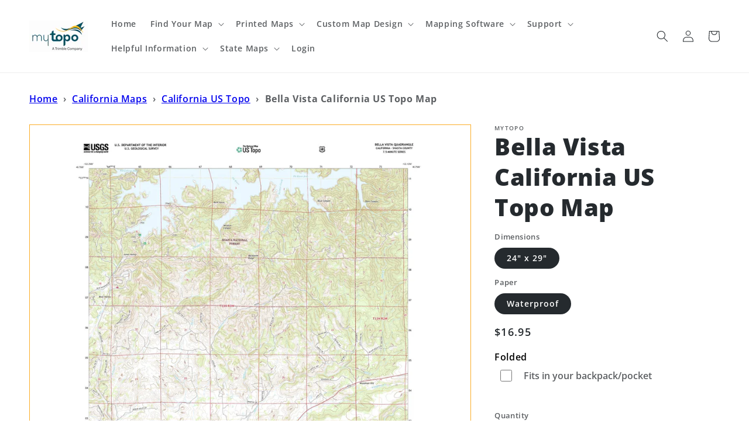

--- FILE ---
content_type: text/javascript
request_url: https://cdn.shopify.com/extensions/019c1e0d-65a1-7258-957b-98e68102c515/tepo-product-options-223/assets/tcustomizer-v2.js
body_size: 155433
content:
(function(yt){typeof define=="function"&&define.amd?define(yt):yt()})(function(){"use strict";var jE=Object.defineProperty;var WE=(yt,Ue,Pt)=>Ue in yt?jE(yt,Ue,{enumerable:!0,configurable:!0,writable:!0,value:Pt}):yt[Ue]=Pt;var di=(yt,Ue,Pt)=>(WE(yt,typeof Ue!="symbol"?Ue+"":Ue,Pt),Pt);var __vite_style__=document.createElement("style");__vite_style__.innerHTML=`[class^=tcustomizer-],[class^=tcustomizer-] *:before,[class^=tcustomizer-] *:after,[class^=tcustomizer-] *,[class^=tcustomizer-] *:before,[class^=tcustomizer-] *:after{box-sizing:border-box;-webkit-font-smoothing:antialiased}.tcustomizer-basic{margin:0;padding:0;background-color:transparent;border:none;appearance:none;box-shadow:none;outline:none}.tcustomizer-form-control{width:100%;max-width:100%;max-height:600px;height:var(--tcustomizer-form-field-height);border-radius:var(--tcustomizer-border-radius);border:var(--tcustomizer-form-field-thickness) solid var(--tcustomizer-main-color);background-color:transparent;line-height:1.5em;font-family:inherit;font-size:inherit;padding:.375em .75em;outline:0;box-shadow:none}.tcustomizer-select{display:block;width:100%;appearance:none;border:0;cursor:pointer;padding-right:30px;background-image:none!important}.tcustomizer-select-indicator{position:absolute;top:50%;right:10px;opacity:.8;transform:translateY(-50%);pointer-events:none}.tcustomizer-circle{display:flex;height:18px;width:18px;border:1.5px solid #3a3a3a;border-radius:50%;margin-right:10px;justify-content:center;align-items:center;flex-shrink:0;border-color:var(--tcustomizer-main-color)}.tcustomizer-price-badge{padding:2px 6px;border-radius:var(--tcustomizer-border-radius);font-size:10px;background-color:var(--tcustomizer-primary-color);font-weight:700;display:inline;position:relative;top:-3px;letter-spacing:1px}.tcustomizer-dot{height:10px;width:10px;border-radius:50%;flex-shrink:0;background-color:var(--tcustomizer-main-color)}:root{--tcustomizer-form-field-height: 39px;--tcustomizer-form-field-thickness: 1.5px;--tcustomizer-form-heading-spacing: .5em;--tcustomizer-form-field-spacing: 1em;--tcustomizer-border-width: 1px;--tcustomizer-border-radius: 3px;--tcustomizer-border-color: #E0E0E6;--tcustomizer-swatch-border-color: #E0E0E6;--tcustomizer-button-upload-border-color: #E0E0E6;--tcustomizer-button-upload-background-color: #ffffff;--tcustomizer-button-upload-text-color: #000000;--tcustomizer-tooltip-zindex: 1000;--tcustomizer-tooltip-padding: 4px 8px;--tcustomizer-tooltip-image-padding-bottom: 8px;--tcustomizer-tooltip-bg-color: rgba(0, 0, 0, .85);--tcustomizer-tooltip-arrow-width: 6px;--tcustomizer-tooltip-icon-size: .8em}.vue-universal-modal-leave-from,.vue-universal-modal-enter-to{opacity:1}.vue-universal-modal-enter-from,.vue-universal-modal-leave-to{opacity:0}.vue-universal-modal{-webkit-overflow-scrolling:touch;overscroll-behavior:contain;position:fixed;overflow-y:auto;left:0;top:0;right:0;bottom:0;background-color:#000c;text-align:left}.vue-universal-modal:not(.vue-universal-modal-latest){background:none}.vue-universal-modal-content{display:flex;flex-direction:column;align-items:center;justify-content:center;width:100%;min-height:100%}.tcustomizer__text-field-wrapper{position:relative;display:flex;align-items:center;gap:.75em;padding:0 .75em;border:var(--tcustomizer-border-width) solid var(--tcustomizer-border-color);border-radius:var(--tcustomizer-border-radius);background-color:var(--tcustomizer-body-bg)}.tcustomizer__text-field-wrapper:focus-within{border-color:var(--tcustomizer-active-border-color);outline:0!important;box-shadow:0 0 0 .25em rgba(var(--tcustomizer-active-border-color),.25)!important}.tcustomizer__text-field{display:block;width:100%;padding:.475em 0;margin:0!important;font-size:.95em;font-weight:400;font-family:inherit;line-height:1.5;color:var(--tcustomizer-body-color);background-color:var(--tcustomizer-body-bg);border:none;appearance:none}.tcustomizer__text-field[type=file]{overflow:hidden}.tcustomizer__text-field[type=file]:not(:disabled):not([readonly]){cursor:pointer}.tcustomizer__text-field:focus{color:var(--tcustomizer-body-color);background-color:var(--tcustomizer-body-bg);border-color:var(--tcustomizer-active-border-color);outline:0!important;box-shadow:0 0 0 .25em rgba(var(--tcustomizer-active-border-color),.25)!important}.tcustomizer__text-field::-webkit-date-and-time-value{height:1.5em}.tcustomizer__text-field::placeholder{color:var(--tcustomizer-secondary-color);font-size:.95em;opacity:1}.tcustomizer__text-field:disabled{background-color:var(--tcustomizer-secondary-bg);opacity:1}.tcustomizer__text-field::file-selector-button{padding:.475em .75em;margin:-.475em -.75em;margin-inline-end:.75em;color:var(--tcustomizer-body-color);background-color:var(--tcustomizer-tertiary-bg);pointer-events:none;border-color:inherit;border-style:solid;border-width:0;border-inline-end-width:var(--tcustomizer-border-width);border-radius:0;transition:color .15s ease-in-out,background-color .15s ease-in-out,border-color .15s ease-in-out,box-shadow .15s ease-in-out}@media (prefers-reduced-motion: reduce){.tcustomizer__text-field::file-selector-button{transition:none}}.tcustomizer__text-field:hover:not(:disabled):not([readonly])::file-selector-button{background-color:var(--tcustomizer-secondary-bg)}.tcustomizer-required .tcustomizer__text-field{border-color:#ea4335}.tcustomizer__text-field--total-characters{opacity:.4;font-size:12px}.tcustomizer__text-field--total-characters-textarea{top:100%;transform:translateY(calc(-100% - 5px))}.tcustomizer__text-field--max-characters{display:inline-block;opacity:.4;font-size:12px;font-style:italic;text-align:right}.tcustomizer__text-field--date{padding:.475em .75em;border:var(--tcustomizer-border-width) solid var(--tcustomizer-border-color);border-radius:var(--tcustomizer-border-radius)}.tcustomizer__text-field--letter-charge{opacity:.4;font-size:12px;font-style:italic}.tcustomizer__text-field--prefix,.tcustomizer__text-field--suffix{opacity:.4;white-space:nowrap}.tcustomizer__text-field.tcustomizer__input-search{padding:.475em .75em .475em 2.5em;background-image:url("data:image/svg+xml,%3csvg xmlns='http://www.w3.org/2000/svg' viewBox='0 0 24 24'%3e%3cpath d='M16.32 14.9l5.39 5.4a1 1 0 0 1-1.42 1.4l-5.38-5.38a8 8 0 1 1 1.41-1.41zM10 16a6 6 0 1 0 0-12 6 6 0 0 0 0 12z'%3e%3c/path%3e%3c/svg%3e");background-repeat:no-repeat;background-position:left .75em center;background-size:16px;border:var(--tcustomizer-border-width) solid var(--tcustomizer-border-color)}.tcustomizer__text-field--subinfo{display:flex;flex-wrap:wrap;flex-direction:row;justify-content:flex-end;margin-top:2px}.tcustomizer__text-field--subinfo--show-letter-charge-price{justify-content:space-between}.tcustomizer__text-area-wrapper{position:relative;padding:0}.tcustomizer__text-area{padding:.475em 60px .475em .75em}.tcustomizer__text-area--total-characters{position:absolute;bottom:0;right:10px}.tcustomizer__text-area--max-character{position:absolute;top:100%;right:0}.tcustomizer-field{margin-bottom:var(--tcustomizer-form-field-spacing)}.tcustomizer-field.is-portal h1,.tcustomizer-field.is-portal h2,.tcustomizer-field.is-portal h3,.tcustomizer-field.is-portal h4,.tcustomizer-field.is-portal h5,.tcustomizer-field.is-portal h6,.tcustomizer-field.is-portal p{margin:revert;font-size:revert;font-weight:revert;line-height:normal}.tcustomizer-field:last-child{margin-bottom:calc(var(--tcustomizer-form-field-spacing) + 10px)}.tcustomizer-accordion__content .tcustomizer-field:last-child{margin-bottom:0}.tcustomizer-field__input{position:relative}.tcustomizer-required .tcustomizer-field__input{animation:tcustomizer-field-error .82s cubic-bezier(.36,.07,.19,.97);animation-delay:1s;backface-visibility:hidden}.tcustomizer-field__input input[type=checkbox]:before{content:none!important}.tcustomizer__radio-button{display:inline-flex;margin:0 .5em 1em}.tcustomizer__radio-button label{cursor:pointer}.tcustomizer__btn{--tcustomizer-btn-padding-x: .75rem;--tcustomizer-btn-padding-y: .375rem;--tcustomizer-btn-font-family: ;--tcustomizer-btn-font-size: 1rem;--tcustomizer-btn-font-weight: 400;--tcustomizer-btn-line-height: 1.5;--tcustomizer-btn-color: #212529;--tcustomizer-btn-bg: transparent;--tcustomizer-btn-border-width: var(--tcustomizer-border-width);--tcustomizer-btn-border-color: transparent;--tcustomizer-btn-border-radius: var(--tcustomizer-border-radius);--tcustomizer-btn-hover-border-color: transparent;--tcustomizer-btn-box-shadow: inset 0 1px 0 rgba(255, 255, 255, .15), 0 1px 1px rgba(0, 0, 0, .075);--tcustomizer-btn-disabled-opacity: .65;--tcustomizer-btn-focus-box-shadow: 0 0 0 .25rem rgba(var(--tcustomizer-btn-focus-shadow-rgb), .5);display:inline-block;padding:var(--tcustomizer-btn-padding-y) var(--tcustomizer-btn-padding-x);font-family:var(--tcustomizer-btn-font-family);font-size:var(--tcustomizer-btn-font-size);font-weight:var(--tcustomizer-btn-font-weight);line-height:var(--tcustomizer-btn-line-height);color:var(--tcustomizer-btn-color);text-align:center;text-decoration:none;vertical-align:middle;cursor:pointer;user-select:none;border:var(--tcustomizer-btn-border-width) solid var(--tcustomizer-btn-border-color);border-radius:var(--tcustomizer-border-radius);background-color:var(--tcustomizer-btn-bg);transition:color .15s ease-in-out,background-color .15s ease-in-out,border-color .15s ease-in-out,box-shadow .15s ease-in-out}@media (prefers-reduced-motion: reduce){.tcustomizer__btn{transition:none}}:not(.tcustomizer__btn-check)+.tcustomizer__btn:hover,.tcustomizer__btn:first-child:hover{color:var(--tcustomizer-btn-hover-color);background-color:var(--tcustomizer-btn-hover-bg);border-color:var(--tcustomizer-btn-hover-border-color)}.tcustomizer__btn:focus-visible{color:var(--tcustomizer-btn-hover-color);background-color:var(--tcustomizer-btn-hover-bg);border-color:var(--tcustomizer-btn-hover-border-color);outline:0;box-shadow:var(--tcustomizer-btn-focus-box-shadow)}.tcustomizer__btn-check:focus-visible+.tcustomizer__btn{border-color:var(--tcustomizer-btn-hover-border-color);outline:0;box-shadow:var(--tcustomizer-btn-focus-box-shadow)}.tcustomizer__btn-check:checked+.tcustomizer__btn,:not(.tcustomizer__btn-check)+.tcustomizer__btn:active,.tcustomizer__btn:first-child:active,.tcustomizer__btn.active,.tcustomizer__btn.show{color:var(--tcustomizer-btn-active-color);background-color:var(--tcustomizer-btn-active-bg);border-color:var(--tcustomizer-btn-active-border-color)}.tcustomizer__btn-check:checked+.tcustomizer__btn:focus-visible,:not(.tcustomizer__btn-check)+.tcustomizer__btn:active:focus-visible,.tcustomizer__btn:first-child:active:focus-visible,.tcustomizer__btn.active:focus-visible,.tcustomizer__btn.show:focus-visible{box-shadow:var(--tcustomizer-btn-focus-box-shadow)}.tcustomizer__btn:disabled,.tcustomizer__btn.disabled,fieldset:disabled .tcustomizer__btn{color:var(--tcustomizer-btn-disabled-color);pointer-events:none;background-color:var(--tcustomizer-btn-disabled-bg);border-color:var(--tcustomizer-btn-disabled-border-color);opacity:var(--tcustomizer-btn-disabled-opacity)}.tcustomizer__btn--image{width:100%;height:100%;padding:0}.tcustomizer__btn--close{display:flex;justify-content:center;align-items:center;position:absolute;top:0;right:0;width:1.25em;height:1.25em;padding:.25em;border-radius:50%;background:#fff}.tcustomizer__btn--active{border-color:#008060!important}.tcustomizer__btn-check{position:absolute!important;clip:rect(0,0,0,0);pointer-events:none}.tcustomizer__btn-check[disabled]+.btn,.tcustomizer__btn-check:disabled+.btn{pointer-events:none;filter:none;opacity:.65}.tcustomizer__btn--outline-primary{--tcustomizer-btn-color: #008060;--tcustomizer-btn-border-color: #008060;--tcustomizer-btn-hover-color: #fff;--tcustomizer-btn-hover-bg: #008060;--tcustomizer-btn-hover-border-color: #008060;--tcustomizer-btn-focus-shadow-rgb: 0, 128, 96;--tcustomizer-btn-active-color: #fff;--tcustomizer-btn-active-bg: #008060;--tcustomizer-btn-active-border-color: #008060;--tcustomizer-btn-active-shadow: inset 0 3px 5px rgba(0, 0, 0, .125);--tcustomizer-btn-disabled-color: #008060;--tcustomizer-btn-disabled-bg: transparent;--tcustomizer-btn-disabled-border-color: #008060;--tcustomizer-gradient: none}.tcustomizer__btn--outline-secondary{--tcustomizer-btn-color: #6c757d;--tcustomizer-btn-border-color: #6c757d;--tcustomizer-btn-hover-color: #fff;--tcustomizer-btn-hover-bg: #6c757d;--tcustomizer-btn-hover-border-color: #6c757d;--tcustomizer-btn-focus-shadow-rgb: 108, 117, 125;--tcustomizer-btn-active-color: #fff;--tcustomizer-btn-active-bg: #6c757d;--tcustomizer-btn-active-border-color: #6c757d;--tcustomizer-btn-active-shadow: inset 0 3px 5px rgba(0, 0, 0, .125);--tcustomizer-btn-disabled-color: #6c757d;--tcustomizer-btn-disabled-bg: transparent;--tcustomizer-btn-disabled-border-color: #6c757d;--tcustomizer-gradient: none}.tcustomizer__btn--outline-success{--tcustomizer-btn-color: #4cc249;--tcustomizer-btn-border-color: #4cc249;--tcustomizer-btn-hover-color: #000;--tcustomizer-btn-hover-bg: #4cc249;--tcustomizer-btn-hover-border-color: #4cc249;--tcustomizer-btn-focus-shadow-rgb: 76, 194, 73;--tcustomizer-btn-active-color: #000;--tcustomizer-btn-active-bg: #4cc249;--tcustomizer-btn-active-border-color: #4cc249;--tcustomizer-btn-active-shadow: inset 0 3px 5px rgba(0, 0, 0, .125);--tcustomizer-btn-disabled-color: #4cc249;--tcustomizer-btn-disabled-bg: transparent;--tcustomizer-btn-disabled-border-color: #4cc249;--tcustomizer-gradient: none}.tcustomizer__btn--outline-info{--tcustomizer-btn-color: #0dcaf0;--tcustomizer-btn-border-color: #0dcaf0;--tcustomizer-btn-hover-color: #000;--tcustomizer-btn-hover-bg: #0dcaf0;--tcustomizer-btn-hover-border-color: #0dcaf0;--tcustomizer-btn-focus-shadow-rgb: 13, 202, 240;--tcustomizer-btn-active-color: #000;--tcustomizer-btn-active-bg: #0dcaf0;--tcustomizer-btn-active-border-color: #0dcaf0;--tcustomizer-btn-active-shadow: inset 0 3px 5px rgba(0, 0, 0, .125);--tcustomizer-btn-disabled-color: #0dcaf0;--tcustomizer-btn-disabled-bg: transparent;--tcustomizer-btn-disabled-border-color: #0dcaf0;--tcustomizer-gradient: none}.tcustomizer__btn--outline-warning{--tcustomizer-btn-color: #ffc107;--tcustomizer-btn-border-color: #ffc107;--tcustomizer-btn-hover-color: #000;--tcustomizer-btn-hover-bg: #ffc107;--tcustomizer-btn-hover-border-color: #ffc107;--tcustomizer-btn-focus-shadow-rgb: 255, 193, 7;--tcustomizer-btn-active-color: #000;--tcustomizer-btn-active-bg: #ffc107;--tcustomizer-btn-active-border-color: #ffc107;--tcustomizer-btn-active-shadow: inset 0 3px 5px rgba(0, 0, 0, .125);--tcustomizer-btn-disabled-color: #ffc107;--tcustomizer-btn-disabled-bg: transparent;--tcustomizer-btn-disabled-border-color: #ffc107;--tcustomizer-gradient: none}.tcustomizer__btn--outline-danger{--tcustomizer-btn-color: #dc3545;--tcustomizer-btn-border-color: #dc3545;--tcustomizer-btn-hover-color: #fff;--tcustomizer-btn-hover-bg: #dc3545;--tcustomizer-btn-hover-border-color: #dc3545;--tcustomizer-btn-focus-shadow-rgb: 220, 53, 69;--tcustomizer-btn-active-color: #fff;--tcustomizer-btn-active-bg: #dc3545;--tcustomizer-btn-active-border-color: #dc3545;--tcustomizer-btn-active-shadow: inset 0 3px 5px rgba(0, 0, 0, .125);--tcustomizer-btn-disabled-color: #dc3545;--tcustomizer-btn-disabled-bg: transparent;--tcustomizer-btn-disabled-border-color: #dc3545;--tcustomizer-gradient: none}.tcustomizer__btn--outline-light{--tcustomizer-btn-color: #f8f9fa;--tcustomizer-btn-border-color: #f8f9fa;--tcustomizer-btn-hover-color: #000;--tcustomizer-btn-hover-bg: #f8f9fa;--tcustomizer-btn-hover-border-color: #f8f9fa;--tcustomizer-btn-focus-shadow-rgb: 248, 249, 250;--tcustomizer-btn-active-color: #000;--tcustomizer-btn-active-bg: #f8f9fa;--tcustomizer-btn-active-border-color: #f8f9fa;--tcustomizer-btn-active-shadow: inset 0 3px 5px rgba(0, 0, 0, .125);--tcustomizer-btn-disabled-color: #f8f9fa;--tcustomizer-btn-disabled-bg: transparent;--tcustomizer-btn-disabled-border-color: #f8f9fa;--tcustomizer-gradient: none}.tcustomizer__btn--outline-dark{--tcustomizer-btn-color: #212529;--tcustomizer-btn-border-color: #212529;--tcustomizer-btn-hover-color: #fff;--tcustomizer-btn-hover-bg: #212529;--tcustomizer-btn-hover-border-color: #212529;--tcustomizer-btn-focus-shadow-rgb: 33, 37, 41;--tcustomizer-btn-active-color: #fff;--tcustomizer-btn-active-bg: #212529;--tcustomizer-btn-active-border-color: #212529;--tcustomizer-btn-active-shadow: inset 0 3px 5px rgba(0, 0, 0, .125);--tcustomizer-btn-disabled-color: #212529;--tcustomizer-btn-disabled-bg: transparent;--tcustomizer-btn-disabled-border-color: #212529;--tcustomizer-gradient: none}.tcustomizer-deselect-option{position:absolute;top:50%;transform:translateY(-50%)}.tcustomizer__description{white-space:pre-wrap}.tcustomizer__description .ql-align-center{text-align:center}.tcustomizer__description .ql-align-right{text-align:right}.tcustomizer__description .ql-align-justify{text-align:justify}.tcustomizer__group-item{display:flex;flex-direction:column;width:100%}.tcustomizer-field__heading{display:block;margin-bottom:var(--tcustomizer-form-heading-spacing);color:var(--tcustomizer-label-color)}.tcustomizer-field__heading .tcustomizer-field__value{margin-left:5px}.tcustomizer-asterisk{color:#dc3545}.tcustomizer-required-message{display:none;margin-left:5px;font-size:.9em;font-weight:400;font-style:italic;color:#ea4335}.tcustomizer-required .tcustomizer-required-message{display:inline-block}.tcustomizer__dropdown{width:100%;display:inline-flex;align-items:center;gap:20px}.tcustomizer__dropdown__main-content{position:relative;flex:1}.tcustomizer__dropdown__main-content.has-quantity-selector{max-width:calc(100% - 86px)}.tcustomizer__dropdown-select{display:flex;align-items:center;width:100%;min-height:40px;padding:0 calc(.75em - 3px);-moz-padding-start:calc(.75em - 3px);font-size:.95em;font-weight:400;font-family:inherit;line-height:1.5;color:#b1b7ba;background-color:var(--tcustomizer-body-bg);background-image:url("data:image/svg+xml,%3csvg xmlns='http://www.w3.org/2000/svg' viewBox='0 0 16 16'%3e%3cpath fill='none' stroke='%23343a40' stroke-linecap='round' stroke-linejoin='round' stroke-width='2' d='m2 5 6 6 6-6'/%3e%3c/svg%3e");background-repeat:no-repeat;background-position:right .75em center;background-size:16px 12px;border:var(--tcustomizer-border-width) solid var(--tcustomizer-border-color);border-radius:var(--tcustomizer-border-radius);transition:border-color .15s ease-in-out,box-shadow .15s ease-in-out}@media (prefers-reduced-motion: reduce){.tcustomizer__dropdown-select{transition:none}}.tcustomizer__dropdown-select{appearance:none}.tcustomizer__dropdown-select:focus{border-color:var(--tcustomizer-active-border-color);outline:0}.tcustomizer__dropdown-select[multiple],.tcustomizer__dropdown-select[size]:not([size="1"]){padding-right:.75em;background-image:none}.tcustomizer__dropdown-select:disabled{background-color:var(--tcustomizer-secondary-bg)}.tcustomizer__dropdown-select:-moz-focusring{color:transparent;text-shadow:0 0 0 var(--tcustomizer-body-color)}.tcustomizer__dropdown--has-value{color:var(--tcustomizer-body-color)}.tcustomizer__dropdown-button{cursor:pointer}.tcustomizer__dropdown-button.active{border-color:var(--tcustomizer-active-border-color);outline:0}.tcustomizer__dropdown-button+.tcustomizer__input-search{display:none;position:absolute;top:0}.tcustomizer__dropdown-button+.tcustomizer__input-search.active{display:block;background-color:#fff;height:45px}.tcustomizer__dropdown-button span{white-space:nowrap;overflow:hidden;text-overflow:ellipsis;max-width:calc(100% - 30px)}.tcustomizer__dropdown-list{position:absolute;display:flex;flex-direction:column;box-shadow:0 0 3px #0003;z-index:99;background-color:#fff;width:100%;height:0;overflow-y:scroll;overflow-x:hidden;color:var(--tcustomizer-body-color)}.tcustomizer__dropdown-list.active{padding:5px;margin-top:5px;height:auto;max-height:250px;border-radius:var(--tcustomizer-border-radius)}.tcustomizer__dropdown-list.active.tooltip-enabled{overflow-y:unset;overflow-x:unset;max-height:unset}.tcustomizer__dropdown-list.display-top{bottom:100%}.tcustomizer__dropdown-list.display-bottom{top:100%}.tcustomizer__dropdown-item{-webkit-touch-callout:none;-webkit-user-select:none;-moz-user-select:none;-ms-user-select:none;user-select:none;-webkit-user-drag:none;-webkit-tap-highlight-color:transparent}.tcustomizer__dropdown-item>label{display:flex;align-items:center;gap:10px;min-height:50px;width:100%;padding:10px;cursor:pointer}.tcustomizer__dropdown-item>label.selected{background-color:color-mix(in srgb,var(--tcustomizer-active-border-color),#fff 80%);color:var(--tcustomizer-active-border-color)}.tcustomizer__dropdown-item-thumbnail{display:block!important;width:50px;height:50px;background-position:center;background-size:cover;background-repeat:no-repeat;border-radius:var(--tcustomizer-border-radius)}.tcustomizer__dropdown-item-value{position:relative;max-width:calc(100% - 60px);width:fit-content}.tcustomizer__dropdown-item:hover{background-color:#e0e0e6}.tcustomizer__dropdown-image{display:inline-flex;gap:10px;width:100%}.tcustomizer__dropdown-image__preview{display:block!important;width:50px;background-position:center;background-size:cover;border-radius:var(--tcustomizer-border-radius)}.tcustomizer__dropdown-image__preview-image{width:50px;height:40px;object-position:center;object-fit:cover;border-radius:var(--tcustomizer-border-radius)}.tcustomizer__dropdown-image__main-content{position:relative;flex:1}.tcustomizer__dropdown-image__main-content.has-image{max-width:calc(100% - 60px)}.tcustomizer__dropdown-image__main-content.has-quantity-selector{max-width:calc(100% - 106px)}.tcustomizer__dropdown-image__main-content.has-quantity-selector-and-image{max-width:calc(100% - 156px)}.tcustomizer__combobox{margin-bottom:1em}.tcustomizer__combobox .tcustomizer__combobox-item{display:flex;align-items:center}.tcustomizer__combobox .tcustomizer__combobox-item-value{width:fit-content;max-width:calc(100% - 92px)}.tcustomizer__combobox .tcustomizer__combobox-item:hover{background-color:#fff}.tcustomizer__combobox-selected-items{display:flex;flex-wrap:wrap;gap:1em}.tcustomizer-row{display:flex;flex-wrap:wrap;margin:-.3em 0 -.3em -.3em;width:calc(100% + .6em)}.tcustomizer-horizontal-row{display:flex;flex-wrap:wrap;padding-top:.6em 0;margin:-.3em 0 -.3em -.3em;width:calc(100% + .6em);gap:.3em;align-items:self-start}.tcustomizer-vertical-row{display:block}.tcustomizer-col{position:relative;padding:.3em;max-width:100%}.tcustomizer-col.align-center,.tcustomizer__image-wrapper.align-center{display:flex;flex-direction:column;align-items:center;gap:5px}.tcustomizer__image-wrapper.align-center .tcustomizer__option-name{text-align:center;max-width:100px}.tcustomizer__image-wrapper.align-center .tcustomizer__option-name.active{color:var(--tcustomizer-active-border-color);font-weight:700}.tcustomizer__img-thumbnail{background-color:var(--tcustomizer-body-bg);border:var(--tcustomizer-border-width) solid var(--tcustomizer-border-color);border-radius:var(--tcustomizer-border-radius);max-width:100%;height:auto;max-width:unset;width:100%;height:100%}.tcustomizer__image{display:flex!important;border:var(--tcustomizer-border-width) solid var(--tcustomizer-swatch-border-color);background:#fff;border-radius:var(--tcustomizer-border-radius)}.tcustomizer__image--big{width:5em;height:5em}.tcustomizer__image--small{width:3em;height:3em}.tcustomizer__image--circle{border-radius:50%}.tcustomizer__image--active{border:2px solid var(--tcustomizer-active-border-color);box-shadow:inset 0 0 0 1px var(--tcustomizer-active-border-color),0 0 3px #0003}.tcustomizer__image:hover{cursor:pointer}.tcustomizer__image-content{display:block;position:relative;overflow:hidden;object-fit:cover;width:100%;border-radius:inherit;border:2px solid #fff}.tcustomizer__image--image-type:after{content:"";display:block;position:absolute;right:0;top:0;width:100%;height:100%;background-color:#fff}.tcustomizer__color-picker{position:relative}.tcustomizer__color-picker--action{display:flex;padding:.475em .75em .475em 62px;border:var(--tcustomizer-border-width) solid var(--tcustomizer-border-color);border-radius:var(--tcustomizer-border-radius);position:relative}.tcustomizer__color-picker--preview{position:absolute;top:.475em;left:.75em;display:block!important;width:38px;height:1.5em;border:none;border-radius:2px;box-shadow:inset 0 0 0 1px #00000012,inset 0 1px 3px #00000026}.tcustomizer__color-picker--value{display:block!important;line-height:1.5;height:1.5em;width:100%}.tcustomizer__color-picker--input{position:absolute;top:0;bottom:0;left:0;right:0;width:100%;height:100%;padding:0;border:none;opacity:0;cursor:pointer}.tcustomizer__color-picker--clear{display:flex;right:.75em;z-index:1}@keyframes tcustomizer-field-error{10%,90%{transform:translate3d(-1px,0,0)}20%,80%{transform:translate3d(2px,0,0);box-shadow:0 0 3px #ea433573}30%,50%,70%{transform:translate3d(-4px,0,0);box-shadow:0 0 3px #ea433573}40%,60%{transform:translate3d(4px,0,0);box-shadow:0 0 3px #ea433573}}.tcustomizer-svg-icon{display:inline-block!important;fill:currentColor;height:auto;vertical-align:middle}.tcustomizer-svg-icon--xs{width:12px}.tcustomizer-svg-icon--sm{width:16px}.tcustomizer-svg-icon--md{width:20px}.tcustomizer-svg-icon--lg{width:24px}.tcustomizer-svg-icon--xl{width:28px}.tcustomizer-select-indicator .tcustomizer-svg-icon{width:18px;fill:var(--tcustomizer-text-color, #000)}.tcustomizer-successful-icon{width:20px;height:20px;background-image:url("data:image/svg+xml,%3csvg xmlns='http://www.w3.org/2000/svg' viewBox='0 0 20 20'%3e%3cpath fill-rule='evenodd' d='M0 10a10 10 0 1 0 20 0 10 10 0 0 0-20 0zm15.2-1.8a1 1 0 0 0-1.4-1.4L9 11.6 6.7 9.3a1 1 0 0 0-1.4 1.4l3 3c.4.4 1 .4 1.4 0l5.5-5.5z' fill='green'%3e%3c/path%3e%3c/svg%3e")}.tcustomizer-failed-icon{width:20px;height:20px;background-image:url("data:image/svg+xml,%3csvg xmlns='http://www.w3.org/2000/svg' viewBox='0 0 20 20'%3e%3cpath fill-rule='evenodd' d='M10 0C4.486 0 0 4.486 0 10s4.486 10 10 10 10-4.486 10-10S15.514 0 10 0zM9 6a1 1 0 1 1 2 0v4a1 1 0 1 1-2 0V6zm1 9a1 1 0 1 0 0-2 1 1 0 0 0 0 2z' fill='red'%3e%3c/path%3e%3c/svg%3e")}.tcustomizer-loading-icon{position:relative}.tcustomizer-loading-icon:after{content:"";display:block;width:20px;height:20px;border:2px solid;border-color:#1f5199 #1f5199 #1f5199 rgba(0,0,0,0);border-radius:50%;animation:rotation 1s linear infinite}@keyframes rotation{0%{transform:rotate(0)}to{transform:rotate(360deg)}}.tcustomizer-deselect-icon{width:15px;height:15px;background-image:url("data:image/svg+xml,%3csvg viewBox='0 0 20 20' xmlns='http://www.w3.org/2000/svg'%3e%3cpath d='m11.414 10 6.293-6.293a1 1 0 1 0-1.414-1.414L10 8.586 3.707 2.293a1 1 0 0 0-1.414 1.414L8.586 10l-6.293 6.293a1 1 0 1 0 1.414 1.414L10 11.414l6.293 6.293A.998.998 0 0 0 18 17a.999.999 0 0 0-.293-.707L11.414 10z' fill='%23ada9a8'%3e%3c/path%3e%3c/svg%3e")}.tcustomizer-btn{display:inline-flex!important;align-items:center;justify-content:center;max-width:100%;min-height:40px!important;margin:0;padding:.3em 1.5em!important;border:var(--tcustomizer-border-width) solid transparent;border-radius:var(--tcustomizer-border-radius);outline:0;font-family:inherit;font-size:1em;font-weight:500;letter-spacing:inherit;line-height:1.25;white-space:normal;vertical-align:middle;user-select:none;transition:color .15s ease-in-out,background-color .15s ease-in-out,border-color .15s ease-in-out,box-shadow .15s ease-in-out;box-shadow:none}.tcustomizer-btn:hover{cursor:pointer}.tcustomizer-btn:disabled{opacity:.7}@media (max-width: 575.98px){.tcustomizer-btn{height:40px;min-height:40px!important}}.tcustomizer-btn--active{border-color:var(--tcustomizer-active-border-color)!important;box-shadow:inset 0 0 0 1px var(--tcustomizer-active-border-color),0 0 3px #0003}.tcustomizer-btn--sm{height:34px;min-height:34px!important;padding:.2em 1em!important;line-height:1.25;font-size:1em;font-weight:400}.tcustomizer-btn--rounded{border-radius:4px}.tcustomizer-btn--full{flex-basis:100%;width:100%}.tcustomizer-btn--full+.tcustomizer-btn--full{margin-top:8px}.tcustomizer-btn--atc{flex:1 1 auto;background-color:var(--tcustomizer-button-atc-background-color)!important;color:var(--tcustomizer-button-atc-text-color)!important}.tcustomizer-btn--atc:hover:not(:disabled),.tcustomizer-btn--atc:focus:not(:disabled),.tcustomizer-btn--atc:active:not(:disabled){background-color:var(--tcustomizer-button-atc-hover-background-color)!important}.tcustomizer-btn--atc svg{width:18px;height:18px;margin-right:5px;fill:currentColor}.tcustomizer-btn--buynow{flex:1 1 auto;background-color:var(--tcustomizer-buynow-button-color);color:var(--tcustomizer-buynow-button-text-color)}.tcustomizer-btn--buynow:hover:not(:disabled),.tcustomizer-btn--buynow:focus:not(:disabled),.tcustomizer-btn--buynow:active:not(:disabled){background-color:var(--tcustomizer-buynow-button-hover-color);color:var(--tcustomizer-buynow-button-hover-text-color)}.tcustomizer-btn--atc+.tcustomizer-btn--buynow{flex:1 1 100%;margin-top:8px}.tcustomizer-spinner{display:inline-block;line-height:24px}.tcustomizer-spinner svg{fill:currentColor;vertical-align:middle}.tcustomizer-spinner--sm{line-height:20px}.tcustomizer-spinner--sm svg{width:20px;margin-right:5px}.tcustomizer-btn--primary{background-color:var(--tcustomizer-personalize-button-color);color:var(--tcustomizer-personalize-button-text-color)}.tcustomizer-btn--primary:hover:not(:disabled),.tcustomizer-btn--primary:focus:not(:disabled),.tcustomizer-btn--primary:active:not(:disabled){background-color:var(--tcustomizer-personalize-button-hover-color);color:var(--tcustomizer-personalize-button-hover-text-color)}.tcustomizer-btn--zoom{background:transparent}.tcustomizer-btn--zoom svg{width:16px!important;height:auto!important}@media (hover){.tcustomizer-btn--zoom:hover{background-color:#f6f6f9}}.tcustomizer-btn--recustomize{margin-left:5px}.tcustomizer-btn--upload,.tcustomizer-btn--radio,.tcustomizer-btn--cancel{width:max-content;border-color:var(--tcustomizer-button-upload-border-color);background-color:var(--tcustomizer-button-upload-background-color);color:var(--tcustomizer-button-upload-text-color)}.tcustomizer-btn--upload:hover,.tcustomizer-btn--radio:hover,.tcustomizer-btn--cancel:hover{background-color:var(--tcustomizer-button-upload-background-color);color:unset}.tcustomizer-btn--upload>*,.tcustomizer-btn--radio>*,.tcustomizer-btn--cancel>*{pointer-events:none}.tcustomizer-btn--custom{width:max-content;border-color:var(--tcustomizer-border-color)!important;background-color:var(--tcustomizer-button-background-color)!important;color:var(--tcustomizer-button-text-color)!important}.tcustomizer-btn--custom:hover{background-color:var(--tcustomizer-button-hover-background-color)!important;color:var(--tcustomizer-button-text-color)!important}.tcustomizer-btn--deselect{position:relative!important;appearance:none!important;border:0!important;box-shadow:none!important;display:inline-flex!important;align-items:center;justify-content:center;width:2em!important;height:2em!important;padding:.2em;background-color:#fff;border-radius:var(--tcustomizer-border-radius);cursor:pointer}.tcustomizer-btn--deselect:hover{background-color:#f4f4f4}.tcustomizer-btn--delete{margin-left:5px;padding:0!important}.tcustomizer-btn--trigger{background-color:var(--tcustomizer-button-trigger-background-color)!important;color:var(--tcustomizer-button-trigger-text-color)!important;border-color:var(--tcustomizer-button-trigger-border-color)!important}.tcustomizer-btn--trigger:hover{background-color:var(--tcustomizer-button-trigger-hover-background-color)!important;color:var(--tcustomizer-button-trigger-hover-text-color)!important;border-color:var(--tcustomizer-button-trigger-hover-border-color)!important}#edit-option-button{display:none}.tcustomizer-dialog div:empty{display:revert}@media (min-width: 992px){.tcustomizer-dialog-inner{max-width:max(80%,1000px)}}@media (min-width: 1200px){.tcustomizer-dialog-inner{max-width:max(80%,1200px)}}@media (max-width: 767.98px){.tcustomizer-dialog-inner{max-width:750px}}@media (max-width: 575.98px){.tcustomizer-dialog-inner{max-width:500px}}@media (max-width: 399.98px){.tcustomizer-dialog-inner{max-width:98%}}.tcustomizer-dialog-body{min-height:100px;background:#fff;border-radius:4px}.tcustomizer-dialog-close{position:absolute;top:0;right:0;display:flex;justify-content:center;align-items:center;width:40px;height:40px;background:rgba(0,0,0,.7);color:#ffffffb3;border-radius:50%;cursor:pointer}.tcustomizer-dialog-inner{position:relative;padding-top:45px;padding-bottom:45px}.tcustomizer-dcontent{display:flex;flex-direction:column;width:100%;height:100%}.tcustomizer-dcontent-body{flex:1 1 calc(100% - 50px);min-height:100px;display:flex;justify-content:center;align-items:center;position:relative;z-index:1}.tcustomizer-dcontent-header{flex:50px;height:50px;min-height:50px;flex-shrink:0;flex-grow:0;padding:8px;position:relative;z-index:10;display:flex;align-items:center;justify-content:center}.tcustomizer-dcontent-footer,.tcustomizer-dcontent-top{min-height:50px;padding:8px;display:flex;flex-shrink:0;flex-grow:0;flex-wrap:wrap;justify-content:flex-end}.tcustomizer-dcontent-footer .tcustomizer-cropper-footer-control,.tcustomizer-dcontent-top .tcustomizer-cropper-footer-control{display:flex;justify-content:space-between;width:100%}.tcustomizer-dcontent-footer .tcustomizer-btn+.tcustomizer-btn,.tcustomizer-dcontent-top .tcustomizer-btn+.tcustomizer-btn{margin-left:5px}.tcustomizer-dcontent-footer .tcustomizer-photo-message,.tcustomizer-dcontent-top .tcustomizer-photo-message{width:100%;flex-basis:100%;text-align:center;margin-bottom:5px}.tcustomizer-dcontent-footer .tcustomizer-photo-message .tcustomizer-photo-error,.tcustomizer-dcontent-top .tcustomizer-photo-message .tcustomizer-photo-error{text-align:center}.tcustomizer-dcontent-top{justify-content:center}.tcustomizer-dcontent-top .tcustomizer-btn+.tcustomizer-btn{margin-left:20px}.tcustomizer-dialog--limit-height .tcustomizer-dialog-body{max-height:500px}@media (max-width: 575.98px){.tcustomizer-dialog--limit-height .tcustomizer-dialog-body{max-height:calc(100vh - 90px)}}.tcustomizer-dcontent-title{padding:0 8px;font-weight:600}.tcustomizer-quantity-selector{-webkit-touch-callout:none;-webkit-user-select:none;-moz-user-select:none;-ms-user-select:none;user-select:none;-webkit-user-drag:none;-webkit-tap-highlight-color:transparent;display:inline-flex;align-items:center;color:#000}.tcustomizer-quantity-selector .tcustomizer-quantity-changer{display:inline-flex;justify-content:center;align-items:center;height:20px;width:20px;border:var(--tcustomizer-border-width) solid var(--tcustomizer-border-color);border-radius:50%}.tcustomizer-quantity-selector .tcustomizer-quantity-changer:hover{background-color:#e0e0e6;cursor:pointer}.tcustomizer-quantity-selector .tcustomizer-quantity-changer--minus{margin-right:5px}.tcustomizer-quantity-selector .tcustomizer-quantity-changer--plus{margin-left:5px}.tcustomizer-quantity-selector input{border:var(--tcustomizer-border-width) solid var(--tcustomizer-border-color);border-radius:var(--tcustomizer-border-radius);width:30px;text-align:center}.tcustomizer-quantity-selector input::-webkit-outer-spin-button,.tcustomizer-quantity-selector input::-webkit-inner-spin-button{-webkit-appearance:none;margin:0}.tcustomizer-quantity-selector input[type=number]{-moz-appearance:textfield}.tcustomizer-mockup~*{display:none!important}.tcustomizer-dialog-product .tcustomizer-mockup{width:100%}.tcustomizer-layout-row{display:flex;flex-wrap:wrap}.tcustomizer-layout-col{padding:20px;flex:1 1 auto}.tcustomizer-layout-col--mockup{flex-basis:50%}.tcustomizer-layout-col--form{max-height:100%;-webkit-overflow-scrolling:touch}@media (min-width: 992px){.tcustomizer-layout-col--form{width:max(50%,500px)}}.tcustomizer-layout-col--mockup .tcustomizer-layout-col--form{width:auto}.tcustomizer-product-form{margin-bottom:15px}.tcustomizer-widget{margin-bottom:20px}.tcustomizer-response{margin-top:15px}.tcustomizer-error{color:#ea4335}.tcustomizer-error-message{color:#ea4335;font-style:italic;margin-top:5px}.tcustomizer-success{color:#2ab27b}.tcustomizer-success>a{position:relative;font-weight:600;text-decoration:none;color:inherit}.tcustomizer-success>a:after{content:"";position:absolute;bottom:-1px;left:2px;display:block;width:calc(100% - 4px);height:0;border-bottom:1px solid;opacity:0;transform:scaleX(0);transition:opacity .2s ease-out,transform .3s ease-out}.tcustomizer-success>a:hover{color:inherit}.tcustomizer-success>a:hover:after{opacity:1;transform:scaleX(1)}.tcustomizer-mockup{width:100%}.tcustomizer-mockup-img{display:block;width:100%;height:auto;background:#f1f1f1}.tcustomizer-layer{user-select:none}.tcustomizer-lightbox__backdrop{position:fixed;top:0;bottom:0;left:0;right:0;background-color:#0000004d;display:flex;justify-content:center;align-items:center}.tcustomizer-lightbox__body{background:#FFFFFF;box-shadow:2px 2px 20px 1px;overflow-x:auto;display:flex;flex-direction:column}.tcustomizer-lightbox__content{position:relative;padding:20px 10px}.tcustomizer-lightbox-fade-enter,.tcustomizer-lightbox-fade-leave-to{opacity:0}.tcustomizer-lightbox-fade-enter-active,.tcustomizer-lightbox-fade-leave-active{transition:opacity .35s ease}#tcustomizer-modals{z-index:9999;position:absolute}#tcustomizer-modals .vue-universal-modal{-ms-overflow-style:none;scrollbar-width:none}#tcustomizer-modals .vue-universal-modal::-webkit-scrollbar{display:none}@media (min-width: 992px){.tcustomizer-dialog-edit-product-options .tcustomizer-dialog-inner{max-width:50%}}.tcustomizer-data{width:0;height:0;visibility:hidden;opacity:0;overflow:hidden}.tcustomizer-hide-button{display:none!important}.tcustomizer-hide-button[disabled],.tcustomizer-hide-button[aria-disabled],.tcustomizer-hide-button.disabled,.tcustomizer-overlap-button{display:block!important}.tcustomizer-hide-button[disabled]~.tcustomizer-overlap-button,.tcustomizer-hide-button[aria-disabled]~.tcustomizer-overlap-button,.tcustomizer-hide-button.disabled~.tcustomizer-overlap-button{display:none!important}.tcustomizer-price-addons{background-color:var(--tcustomizer-addon-background-color);border:1px solid var(--tcustomizer-addon-border-color);padding:5px 10px;color:var(--tcustomizer-addon-text-color);margin-bottom:var(--tcustomizer-form-field-spacing)}.tcustomizer-shopify-product{padding:5px 0;margin:0 0 15px}.tcustomizer-shopify-product-title{margin:0}.tcustomizer-text-seperator{margin:0 10px}.tcustomizer-text-seperator:after{content:attr(title)}.tcustomizer-tooltip{position:relative;display:block;width:fit-content}.tcustomizer-tooltip.tcustomizer-tooltip--image .tcustomizer-tooltip--content{padding-bottom:var(--tcustomizer-tooltip-image-padding-bottom)}.tcustomizer-tooltip.tcustomizer-tooltip--image .tcustomizer-tooltip--content .tooltip-image{display:block;width:200px;height:200px;background-size:contain;background-repeat:no-repeat;background-position:center;margin-top:4px;margin-inline:auto}.tcustomizer-tooltip .tcustomizer-tooltip--content{display:block;position:absolute;left:50%;z-index:var(--tcustomizer-tooltip-zindex);padding:var(--tcustomizer-tooltip-padding);text-align:center;width:max-content;color:#fff;font-weight:400;opacity:0;background-color:var(--tcustomizer-tooltip-bg-color);border-radius:var(--tcustomizer-border-radius);pointer-events:none;transform:translate3d(-50%,8px,0);transition:opacity .15s linear,transform .3s ease-in-out;max-width:20em}.tcustomizer-tooltip .tcustomizer-tooltip--content-top{bottom:calc(100% + 10px)}.tcustomizer-tooltip .tcustomizer-tooltip--content-bottom{top:calc(100% + 10px)}.tcustomizer-tooltip .tcustomizer-tooltip--arrow{position:absolute;left:50%;display:block;width:0;height:0;opacity:0;transform:translate3d(-50%,8px,0);border:var(--tcustomizer-tooltip-arrow-width) solid transparent;transition:opacity .15s linear,transform .3s ease-in-out}.tcustomizer-tooltip .tcustomizer-tooltip--arrow-top{bottom:calc(100% - 2px);border-top-color:var(--tcustomizer-tooltip-bg-color)}.tcustomizer-tooltip .tcustomizer-tooltip--arrow-bottom{top:calc(100% - 2px);border-bottom-color:var(--tcustomizer-tooltip-bg-color)}.tcustomizer-tooltip:hover .tcustomizer-tooltip--content,.tcustomizer-tooltip:hover .tcustomizer-tooltip--arrow{opacity:1;transform:translate3d(-50%,0,0)}.tcustomizer-tooltip.tcustomizer-tooltip__icon{width:var(--tcustomizer-tooltip-icon-size);height:var(--tcustomizer-tooltip-icon-size);display:inline-flex;margin-left:4px}.tcustomizer-help-text{font-style:italic;opacity:.6;margin-top:2px}.tcustomizer-toggle{display:inline-flex;align-items:center;margin-right:.5em;padding-left:45px}.tcustomizer-toggle__input{display:inline-flex!important;flex:0 0 40px;appearance:none!important;width:40px!important;min-width:40px!important;max-width:40px!important;height:20px!important;min-height:20px!important;max-height:20px!important;margin:0 0 0 -45px!important;background-color:#bfcbd9!important;background-image:url("data:image/svg+xml,%3csvg xmlns='http://www.w3.org/2000/svg' viewBox='-4 -4 8 8'%3e%3ccircle r='3' fill='%23ffffff'/%3e%3c/svg%3e")!important;background-repeat:no-repeat!important;background-size:contain!important;background-position:left center!important;border-radius:40px;transition:background-position .15s ease-in-out}@media (prefers-reduced-motion: reduce){.tcustomizer-toggle__input{transition:none}}.tcustomizer-toggle__input{border:none!important;color-adjust:exact;cursor:pointer}.tcustomizer-toggle__input:checked{background-color:var(--tcustomizer-active-border-color)!important;background-position:right center!important}.tcustomizer-toggle__input:disabled{cursor:default}.tcustomizer-toggle__label{display:inline-block!important;margin:0 0 0 10px!important;font-size:1em!important;font-weight:400!important;letter-spacing:0!important;line-height:1.25;text-transform:initial!important;-webkit-touch-callout:none;-webkit-user-select:none;-moz-user-select:none;-ms-user-select:none;user-select:none;-webkit-user-drag:none;-webkit-tap-highlight-color:transparent}.tcustomizer-radio,.tcustomizer-checkbox{display:flex;min-height:1.5em;padding-left:1.5em;margin-bottom:.125em;align-items:center}.tcustomizer-radio .tcustomizer-radio__input,.tcustomizer-radio .tcustomizer-checkbox__input,.tcustomizer-checkbox .tcustomizer-radio__input,.tcustomizer-checkbox .tcustomizer-checkbox__input{float:left;margin:0 .5em 0 -1.5em}.tcustomizer-radio .tcustomizer-quantity-selector,.tcustomizer-checkbox .tcustomizer-quantity-selector{margin-left:20px}.tcustomizer-radio__reverse,.tcustomizer-checkbox__reverse{padding-right:1.5em;padding-left:0;text-align:right}.tcustomizer-radio__reverse .tcustomizer-radio__input,.tcustomizer-radio__reverse .tcustomizer-checkbox__input,.tcustomizer-checkbox__reverse .tcustomizer-radio__input,.tcustomizer-checkbox__reverse .tcustomizer-checkbox__input{float:right;margin-right:-1.5em;margin-left:0}.tcustomizer-radio__input,.tcustomizer-checkbox__input{width:1em!important;height:1em!important;padding:0!important;min-width:unset!important;min-height:unset!important;vertical-align:top;background-color:#fff;background-repeat:no-repeat;background-position:center;background-size:contain;border:1px solid rgba(0,0,0,.25);appearance:none;print-color-adjust:exact;cursor:pointer}.tcustomizer-radio__input[type=checkbox],.tcustomizer-checkbox__input[type=checkbox]{border-radius:.25em}.tcustomizer-radio__input[type=radio],.tcustomizer-checkbox__input[type=radio]{border-radius:50%}.tcustomizer-radio__input:active,.tcustomizer-checkbox__input:active{filter:brightness(90%)}.tcustomizer-radio__input:checked,.tcustomizer-checkbox__input:checked{background-color:var(--tcustomizer-active-border-color);border-color:var(--tcustomizer-active-border-color)}.tcustomizer-radio__input:checked[type=checkbox],.tcustomizer-checkbox__input:checked[type=checkbox]{background-image:url("data:image/svg+xml,%3csvg xmlns='http://www.w3.org/2000/svg' viewBox='0 0 20 20'%3e%3cpath fill='none' stroke='white' stroke-linecap='round' stroke-linejoin='round' stroke-width='3' d='m6 10 3 3 6-6'/%3e%3c/svg%3e")}.tcustomizer-radio__input:checked[type=radio],.tcustomizer-checkbox__input:checked[type=radio]{background-image:url("data:image/svg+xml,%3csvg xmlns='http://www.w3.org/2000/svg' viewBox='-4 -4 8 8'%3e%3ccircle r='2' fill='white'/%3e%3c/svg%3e")}.tcustomizer-radio__input:disabled,.tcustomizer-checkbox__input:disabled{pointer-events:none;filter:none;opacity:.5}.tcustomizer-radio__input[disabled]~.tcustomizer-radio__label,.tcustomizer-radio__input[disabled]~.tcustomizer-checkbox__label,.tcustomizer-radio__input:disabled~.tcustomizer-radio__label,.tcustomizer-radio__input:disabled~.tcustomizer-checkbox__label,.tcustomizer-checkbox__input[disabled]~.tcustomizer-radio__label,.tcustomizer-checkbox__input[disabled]~.tcustomizer-checkbox__label,.tcustomizer-checkbox__input:disabled~.tcustomizer-radio__label,.tcustomizer-checkbox__input:disabled~.tcustomizer-checkbox__label{cursor:default;opacity:.5}.tcustomizer-radio__label,.tcustomizer-checkbox__label{-webkit-touch-callout:none;-webkit-user-select:none;-moz-user-select:none;-ms-user-select:none;user-select:none;-webkit-user-drag:none;-webkit-tap-highlight-color:transparent;display:flex;align-items:center;width:max-content;max-width:100%;cursor:pointer}.tcustomizer-radio__label .tcustomizer__image,.tcustomizer-checkbox__label .tcustomizer__image{margin-right:8px}.tcustomizer-radio__label.tcustomizer-radio__quantity-changeable,.tcustomizer-checkbox__label.tcustomizer-radio__quantity-changeable{max-width:calc(100% - 90px)}.tcustomizer-radio:not(:last-child),.tcustomizer-checkbox:not(:last-child){margin-bottom:10px}.tcustomizer-watermark{display:flex;justify-content:flex-end;font-size:12px}.tcustomizer-watermark span{float:right}.tcustomizer-watermark a{text-decoration:none;color:#1250dc}.tcustomizer-watermark a:hover{text-decoration:underline}.tcustomizer-tag{-webkit-touch-callout:none;-webkit-user-select:none;-moz-user-select:none;-ms-user-select:none;user-select:none;-webkit-user-drag:none;-webkit-tap-highlight-color:transparent;display:flex;gap:.5em;padding:.5em;align-items:center;background-color:#e4e5e7;border-radius:var(--tcustomizer-border-radius);font-size:.9em}.tcustomizer-tag__delete{cursor:pointer;height:1.5em;width:1.5em}.tcustomizer-accordion{border:var(--tcustomizer-border-width) solid var(--tcustomizer-border-color);border-radius:var(--tcustomizer-border-radius)}.tcustomizer-group-option-required .tcustomizer-accordion{border-color:#ea4335}.tcustomizer-accordion__heading{cursor:pointer;padding:.475em 2.25em .475em .75em;background-image:url("data:image/svg+xml,%3csvg xmlns='http://www.w3.org/2000/svg' viewBox='0 0 16 16'%3e%3cpath fill='none' stroke='%23343a40' stroke-linecap='round' stroke-linejoin='round' stroke-width='2' d='m2 5 6 6 6-6'/%3e%3c/svg%3e");background-repeat:no-repeat;background-position:right .75em center;background-size:16px 12px}.tcustomizer-accordion__content{display:none;padding:.475em .75em}.tcustomizer-accordion__content.opened{display:block}.tcustomizer-group-popup .tcustomizer-group-popup__activator{border:var(--tcustomizer-border-width) solid var(--tcustomizer-border-color);border-radius:var(--tcustomizer-border-radius);padding:.475em .75em;cursor:pointer}.tcustomizer-group-option-required .tcustomizer-group-popup .tcustomizer-group-popup__activator{border-color:#ea4335}.tcustomizer-dialog-group-option .tcustomizer-dialog-body{padding:20px;width:100%}.tcustomizer-dialog-group-option .tcustomizer-dialog-inner{width:90%}@media (min-width: 992px){.tcustomizer-dialog-group-option .tcustomizer-dialog-body{width:600px}.tcustomizer-dialog-group-option .tcustomizer-dialog-inner{width:auto}}.tcustomizer-field.bigger-image-checkbox .tcustomizer-checkbox__input{width:1.4em!important;height:1.4em!important}.tcustomizer-field.bigger-image-checkbox .tcustomizer__image--small,.tcustomizer-field.custom-bigger-image-swatch .tcustomizer__image--small{width:5em;height:5em}.tcustomizer-field.custom-image-swatch .tcustomizer-col{position:relative;padding:.3em;margin-right:3em}.tcustomizer-field.custom-image-swatch-multi .tcustomizer__image--small{width:5em;height:5em}.tcustomizer-field.custom-image-swatch-multi .tcustomizer__option-name{display:none}.tcustomizer-field.custom-image-swatch-bundle .tcustomizer__image--small{width:4em;height:4em}.tcustomizer-field.custom-image-swatch-bundle .tcustomizer-col{position:relative;padding:.3em;margin-bottom:.5em}.tcustomizer-field.custom-image-swatch-bundle .tcustomizer-row{display:block;flex-wrap:wrap;margin:-.3em 0 -.3em -.3em;width:calc(100% + .6em)}.tcustomizer-field.custom-image-swatch-bundle .tcustomizer__image-wrapper.show-name{display:flex;flex-direction:unset;align-items:center;width:auto}.tcustomizer-field.custom-image-swatch-bundle .tcustomizer-tooltip{position:relative;display:block;width:fit-content;margin-left:1rem}.tcustomizer-field.hide-title .tcustomizer-field__heading,.tcustomizer-field.hide-option-name .tcustomizer__option-name{display:none}.tcustomizer-field.bigger-dropdown-image-preview .tcustomizer__dropdown-image--preview{width:8rem;height:8rem}.tcustomizer-field.img-swatch__small-width .tcustomizer__image-wrapper.align-center{width:3em}.tcustomizer-field.pattern-style .tcustomizer__image-content{margin:0}.tcustomizer-field.pattern-style .tcustomizer__image--small{width:3em;height:auto}.tcustomizer-field.pill-button .tcustomizer-btn{border-radius:20px}.tcustomizer-field.pill-button .tcustomizer-btn--active{background-color:#071952!important;color:#fff}.tcustomizer-field.pill-button .tcustomizer-btn--radio:hover{color:#00dba4}.tcustomizer-field.no-border-radius-button .tcustomizer-btn{border-radius:0}.tcustomizer-field.no-border-radius-button .tcustomizer-btn--active{background-color:#071952!important;color:#fff}.tcustomizer-field.no-border-radius-button .tcustomizer-btn--radio:hover{color:#00dba4}.tcustomizer-field.increase-border-radius-button .tcustomizer-btn{border-radius:9px}.tcustomizer-field.increase-border-radius-button .tcustomizer-btn--active{background-color:#071952!important;color:#fff}.tcustomizer-field.increase-border-radius-button .tcustomizer-btn--radio:hover{color:#00dba4}.tcustomizer-width--100{width:100%;display:inline-block;vertical-align:top}.tcustomizer-width--75{width:75%;display:inline-block;vertical-align:top;padding:0 3px}.tcustomizer-width--66{width:66%;display:inline-block;vertical-align:top;padding:0 3px}.tcustomizer-width--50{width:50%;display:inline-block;vertical-align:top;padding:0 3px}.tcustomizer-width--33{width:33%;display:inline-block;vertical-align:top;padding:0 3px}.tcustomizer-width--25{width:25%;display:inline-block;vertical-align:top;padding:0 3px}.tcustomizer-clone-price{display:none}.tcustomizer__divider .tcustomizer__divider--body{display:block!important}.tcustomizer-photo{margin-bottom:1em}.tcustomizer-photo-uploaded{display:inline-flex;box-shadow:0 0 3px #0000001a;background:#fff;margin-bottom:10px}.tcustomizer-photo-placeholder{display:flex;justify-content:center;align-items:center;width:8em;height:8em;margin-bottom:10px;border-radius:var(--tcustomizer-border-radius);border:var(--tcustomizer-border-width) solid var(--tcustomizer-border-color)}.tcustomizer-photo-placeholder svg{width:3em;height:auto;opacity:.4}.tcustomizer-photo-image{margin:5px;display:inline-flex!important;width:auto!important;height:auto!important;max-width:8em!important;max-height:8em!important;min-width:1px;min-height:1px}.tcustomizer-photo-action{position:relative}.tcustomizer-photo-action>input{width:0;height:0;position:absolute;padding:0;margin:0;min-height:0;min-width:0;opacity:0!important;visibility:hidden}.tcustomizer-upload-instruction{margin-bottom:0;font-style:italic;color:#767676}.tcustomizer-photo-message{font-size:.9em;font-style:italic;font-weight:400}.tcustomizer-photo-error{color:#ea4335;margin-bottom:5px}.tcustomizer-file-selected{margin-bottom:10px}.tcustomizer-file-selected__activator{-webkit-touch-callout:none;-webkit-user-select:none;-moz-user-select:none;-ms-user-select:none;user-select:none;-webkit-user-drag:none;-webkit-tap-highlight-color:transparent;display:flex;width:max-content;cursor:pointer;color:#000}.tcustomizer-file-selected__activator-icon{width:30px;background-image:url("data:image/svg+xml,%3csvg xmlns='http://www.w3.org/2000/svg' viewBox='0 0 16 16'%3e%3cpath fill='none' stroke='%23343a40' stroke-linecap='round' stroke-linejoin='round' stroke-width='2' d='m2 5 6 6 6-6'/%3e%3c/svg%3e");background-repeat:no-repeat;background-position:center;background-size:16px 12px;transform:rotate(0);transition-duration:.5s}.tcustomizer-file-selected__activator.hide{display:none}.tcustomizer-file-selected__activator.active>.tcustomizer-file-selected__activator-icon{transform:rotate(-180deg);transition-duration:.5s}.tcustomizer-file-selected__activator.active+.tcustomizer-file-list{display:flex;flex-direction:column;gap:1em}.tcustomizer-file-list{display:none;margin-top:10px}.tcustomizer-file-item{display:flex;align-items:center}.tcustomizer-file-item__content{display:inline-flex;align-items:center;padding:10px;width:calc(100% - 45px);border-radius:var(--tcustomizer-border-radius);box-shadow:0 0 3px #0003;background-color:#fff}.tcustomizer-file-item__name-message{width:calc(100% - 80px)}.tcustomizer-file-item__name{white-space:nowrap;overflow:hidden;text-overflow:ellipsis;color:#000}.tcustomizer-file-item__status{display:flex;justify-content:flex-end;width:80px}.tcustomizer-file-preview{cursor:pointer;text-decoration:none;color:#1f5199}.tcustomizer-file-preview:hover{text-decoration:underline}.tcustomizer-file-delete{position:initial;top:initial;transform:unset;margin-left:10px}.tcustomizer-file-action{position:relative;margin-bottom:10px}.tcustomizer-file-action input{width:0;height:0;position:absolute;padding:0;margin:0;min-height:0;min-width:0;opacity:0!important;visibility:hidden}.tcustomizer-file-input-guide{display:flex;flex-direction:column;align-items:center;padding:1em;border-radius:var(--tcustomizer-border-radius);border:var(--tcustomizer-border-width) dashed;border-color:#a1a1a1;background-color:#fff;cursor:pointer}.tcustomizer-file-input-guide:hover{border-color:#1f5199;background-color:#fafbfb}.tcustomizer-file-text{padding:4px 8px;border-radius:border;margin:auto}.tcustomizer-file-text--highlighted{color:#1f5199;background-color:#e5effd;font-weight:700}.tcustomizer-file-text--subdued{color:#888}.tcustomizer-hide-variant-section{display:none}.tcustomizer-option__sold-out__hidden{display:none!important}.tcustomizer-option__sold-out__grey_out .tcustomizer__image-content,.tcustomizer-option__sold-out__grey_out.tcustomizer-dropdown-image__label,.tcustomizer-option__sold-out__grey_out.tcustomizer-btn--radio{filter:grayscale(100%) opacity(.5)}.tcustomizer-option__sold-out__cross .tcustomizer__image:after,.tcustomizer-option__sold-out__cross .tcustomizer-radio-button__label:after{content:"";position:absolute;display:block;width:2px;height:100%;left:0;right:0;margin:auto;background:grey;-webkit-transform:rotate(-45deg);transform:rotate(-45deg)}.tcustomizer-option__sold-out__cross.tcustomizer-dropdown-image__label span,.tcustomizer-option__sold-out__cross.tcustomizer-btn--radio span{text-decoration:line-through;text-decoration-color:gray;text-decoration-thickness:2px}.tcustomizer-option__sold-out.tcustomizer-toggle__label{opacity:.5}.tcustomizer-option__disabled .tcustomizer__image-content,.tcustomizer-option__disabled.tcustomizer-dropdown-image__label,.tcustomizer-option__disabled.tcustomizer-btn--radio{filter:grayscale(100%) opacity(.5)}.tcustomizer-option__disabled{cursor:not-allowed}.tcustomizer-cart-item--priceaddon{pointer-events:none}.tcustomizer-cart-item--priceaddon [class*=quantity],.tcustomizer-cart-item--priceaddon [class*=Quantity],.tcustomizer-cart-item--priceaddon [class*=remove],.tcustomizer-cart-item--priceaddon [class*=Remove],.tcustomizer-cart-item--priceaddon [class*=delete],.tcustomizer-cart-item--priceaddon [class*=Delete],.tcustomizer-cart-item--priceaddon [class*=qty],.tcustomizer-cart-item--priceaddon [class*=trash],.tcustomizer-cart-item--priceaddon input,.tcustomizer-cart-item--priceaddon button{opacity:0;visibility:hidden}.vue-advanced-cropper{text-align:center;position:relative;user-select:none;max-height:100%;max-width:100%;direction:ltr}.vue-advanced-cropper__stretcher{pointer-events:none;position:relative;max-width:100%;max-height:100%}.vue-advanced-cropper__image{user-select:none;position:absolute;transform-origin:center;max-width:none!important}.vue-advanced-cropper__background,.vue-advanced-cropper__foreground{opacity:1;background:black;transform:translate(-50%,-50%);position:absolute;top:50%;left:50%}.vue-advanced-cropper__foreground{opacity:.5}.vue-advanced-cropper__boundaries{opacity:1;transform:translate(-50%,-50%);position:absolute;left:50%;top:50%}.vue-advanced-cropper__cropper-wrapper{width:100%;height:100%}.vue-advanced-cropper__image-wrapper{overflow:hidden;position:absolute;width:100%;height:100%}.vue-advanced-cropper__stencil-wrapper{position:absolute}.vue-simple-handler{display:block;background:white;height:10px;width:10px}.vue-handler-wrapper{position:absolute;transform:translate(-50%,-50%);width:30px;height:30px}.vue-handler-wrapper__draggable{width:100%;height:100%;display:flex;align-items:center;justify-content:center}.vue-handler-wrapper--west-north{cursor:nw-resize}.vue-handler-wrapper--north{cursor:n-resize}.vue-handler-wrapper--east-north{cursor:ne-resize}.vue-handler-wrapper--east{cursor:e-resize}.vue-handler-wrapper--east-south{cursor:se-resize}.vue-handler-wrapper--south{cursor:s-resize}.vue-handler-wrapper--west-south{cursor:sw-resize}.vue-handler-wrapper--west{cursor:w-resize}.vue-handler-wrapper--disabled{cursor:auto}.vue-line-wrapper{background:none;position:absolute;display:flex;align-items:center;justify-content:center}.vue-line-wrapper--north,.vue-line-wrapper--south{height:12px;width:100%;left:0;transform:translateY(-50%)}.vue-line-wrapper--north{top:0;cursor:n-resize}.vue-line-wrapper--south{top:100%;cursor:s-resize}.vue-line-wrapper--east,.vue-line-wrapper--west{width:12px;height:100%;transform:translate(-50%);top:0}.vue-line-wrapper--east{left:100%;cursor:e-resize}.vue-line-wrapper--west{left:0;cursor:w-resize}.vue-line-wrapper--disabled{cursor:auto}.vue-bounding-box{position:relative;height:100%;width:100%}.vue-bounding-box__handler{position:absolute}.vue-bounding-box__handler--west-north{left:0;top:0}.vue-bounding-box__handler--north{left:50%;top:0}.vue-bounding-box__handler--east-north{left:100%;top:0}.vue-bounding-box__handler--east{left:100%;top:50%}.vue-bounding-box__handler--east-south{left:100%;top:100%}.vue-bounding-box__handler--south{left:50%;top:100%}.vue-bounding-box__handler--west-south{left:0;top:100%}.vue-bounding-box__handler--west{left:0;top:50%}.vue-draggable-area{position:relative}.vue-preview-result{overflow:hidden;box-sizing:border-box;position:absolute;height:100%;width:100%}.vue-preview-result__wrapper{position:absolute}.vue-preview-result__image{pointer-events:none;position:relative;user-select:none;transform-origin:center;max-width:none!important}.vue-rectangle-stencil{position:absolute;height:100%;width:100%;box-sizing:border-box}.vue-rectangle-stencil__preview{position:absolute;width:100%;height:100%}.vue-rectangle-stencil--movable{cursor:move}.vue-circle-stencil{position:absolute;height:100%;width:100%;box-sizing:content-box;cursor:move}.vue-circle-stencil__preview{border-radius:50%;position:absolute;width:100%;height:100%}.vue-circle-stencil--movable{cursor:move}.vue-preview{overflow:hidden;box-sizing:border-box;position:relative}.vue-preview--fill{width:100%;height:100%;position:absolute}.vue-preview__wrapper{position:absolute;height:100%;width:100%}.vue-preview__image{pointer-events:none;position:absolute;user-select:none;transform-origin:center;max-width:none!important}.vue-simple-line{background:none;transition:border .5s;border-color:#ffffff4d;border-width:0;border-style:solid}.vue-simple-line--south,.vue-simple-line--north{height:0;width:100%}.vue-simple-line--east,.vue-simple-line--west{height:100%;width:0}.vue-simple-line--east{border-right-width:1px}.vue-simple-line--west{border-left-width:1px}.vue-simple-line--south{border-bottom-width:1px}.vue-simple-line--north{border-top-width:1px}.vue-simple-line--hover{opacity:1;border-color:#fff}.tcustomizer-dialog-image-cropper div:empty{display:block}.tcustomizer-cropper-body .vue-advanced-cropper{background:#f1f1f1}.tcustomizer-cropper-body .vue-simple-handler{background:#4cc249;border:1px solid #3fb37f}.tcustomizer-cropper-body .vue-simple-line{border-style:dashed;border-color:#3fb37f}.tcustomizer-cropper-body .vue-advanced-cropper__background{background:transparent}.tcustomizer-cropper-footer .tcustomizer-spinner{margin-left:5px}.tcustomizer-cropper-zoom{display:flex;margin-right:auto}
`;document.head.appendChild(__vite_style__);/**
* @vue/shared v3.5.27
* (c) 2018-present Yuxi (Evan) You and Vue contributors
* @license MIT
**/function yt(e){const t=Object.create(null);for(const o of e.split(","))t[o]=1;return o=>o in t}const Ue={}.NODE_ENV!=="production"?Object.freeze({}):{},Pt={}.NODE_ENV!=="production"?Object.freeze([]):[],vt=()=>{},wa=()=>!1,$i=e=>e.charCodeAt(0)===111&&e.charCodeAt(1)===110&&(e.charCodeAt(2)>122||e.charCodeAt(2)<97),vn=e=>e.startsWith("onUpdate:"),st=Object.assign,Ar=(e,t)=>{const o=e.indexOf(t);o>-1&&e.splice(o,1)},Pd=Object.prototype.hasOwnProperty,Ye=(e,t)=>Pd.call(e,t),$e=Array.isArray,Qo=e=>Li(e)==="[object Map]",bn=e=>Li(e)==="[object Set]",za=e=>Li(e)==="[object Date]",Re=e=>typeof e=="function",rt=e=>typeof e=="string",Yt=e=>typeof e=="symbol",Ge=e=>e!==null&&typeof e=="object",$r=e=>(Ge(e)||Re(e))&&Re(e.then)&&Re(e.catch),xa=Object.prototype.toString,Li=e=>xa.call(e),Lr=e=>Li(e).slice(8,-1),Ta=e=>Li(e)==="[object Object]",yn=e=>rt(e)&&e!=="NaN"&&e[0]!=="-"&&""+parseInt(e,10)===e,Ni=yt(",key,ref,ref_for,ref_key,onVnodeBeforeMount,onVnodeMounted,onVnodeBeforeUpdate,onVnodeUpdated,onVnodeBeforeUnmount,onVnodeUnmounted"),Rd=yt("bind,cloak,else-if,else,for,html,if,model,on,once,pre,show,slot,text,memo"),wn=e=>{const t=Object.create(null);return o=>t[o]||(t[o]=e(o))},Fd=/-\w/g,St=wn(e=>e.replace(Fd,t=>t.slice(1).toUpperCase())),Hd=/\B([A-Z])/g,bo=wn(e=>e.replace(Hd,"-$1").toLowerCase()),Ko=wn(e=>e.charAt(0).toUpperCase()+e.slice(1)),Do=wn(e=>e?`on${Ko(e)}`:""),Po=(e,t)=>!Object.is(e,t),mi=(e,...t)=>{for(let o=0;o<e.length;o++)e[o](...t)},zn=(e,t,o,i=!1)=>{Object.defineProperty(e,t,{configurable:!0,enumerable:!1,writable:i,value:o})},Nr=e=>{const t=parseFloat(e);return isNaN(t)?e:t},qd=e=>{const t=rt(e)?Number(e):NaN;return isNaN(t)?e:t};let Ea;const pi=()=>Ea||(Ea=typeof globalThis<"u"?globalThis:typeof self<"u"?self:typeof window<"u"?window:typeof global<"u"?global:{});function lt(e){if($e(e)){const t={};for(let o=0;o<e.length;o++){const i=e[o],n=rt(i)?Wd(i):lt(i);if(n)for(const r in n)t[r]=n[r]}return t}else if(rt(e)||Ge(e))return e}const Bd=/;(?![^(]*\))/g,Ud=/:([^]+)/,jd=/\/\*[^]*?\*\//g;function Wd(e){const t={};return e.replace(jd,"").split(Bd).forEach(o=>{if(o){const i=o.split(Ud);i.length>1&&(t[i[0].trim()]=i[1].trim())}}),t}function be(e){let t="";if(rt(e))t=e;else if($e(e))for(let o=0;o<e.length;o++){const i=be(e[o]);i&&(t+=i+" ")}else if(Ge(e))for(const o in e)e[o]&&(t+=o+" ");return t.trim()}const Qd="html,body,base,head,link,meta,style,title,address,article,aside,footer,header,hgroup,h1,h2,h3,h4,h5,h6,nav,section,div,dd,dl,dt,figcaption,figure,picture,hr,img,li,main,ol,p,pre,ul,a,b,abbr,bdi,bdo,br,cite,code,data,dfn,em,i,kbd,mark,q,rp,rt,ruby,s,samp,small,span,strong,sub,sup,time,u,var,wbr,area,audio,map,track,video,embed,object,param,source,canvas,script,noscript,del,ins,caption,col,colgroup,table,thead,tbody,td,th,tr,button,datalist,fieldset,form,input,label,legend,meter,optgroup,option,output,progress,select,textarea,details,dialog,menu,summary,template,blockquote,iframe,tfoot",Kd="svg,animate,animateMotion,animateTransform,circle,clipPath,color-profile,defs,desc,discard,ellipse,feBlend,feColorMatrix,feComponentTransfer,feComposite,feConvolveMatrix,feDiffuseLighting,feDisplacementMap,feDistantLight,feDropShadow,feFlood,feFuncA,feFuncB,feFuncG,feFuncR,feGaussianBlur,feImage,feMerge,feMergeNode,feMorphology,feOffset,fePointLight,feSpecularLighting,feSpotLight,feTile,feTurbulence,filter,foreignObject,g,hatch,hatchpath,image,line,linearGradient,marker,mask,mesh,meshgradient,meshpatch,meshrow,metadata,mpath,path,pattern,polygon,polyline,radialGradient,rect,set,solidcolor,stop,switch,symbol,text,textPath,title,tspan,unknown,use,view",Yd="annotation,annotation-xml,maction,maligngroup,malignmark,math,menclose,merror,mfenced,mfrac,mfraction,mglyph,mi,mlabeledtr,mlongdiv,mmultiscripts,mn,mo,mover,mpadded,mphantom,mprescripts,mroot,mrow,ms,mscarries,mscarry,msgroup,msline,mspace,msqrt,msrow,mstack,mstyle,msub,msubsup,msup,mtable,mtd,mtext,mtr,munder,munderover,none,semantics",Gd=yt(Qd),Xd=yt(Kd),Jd=yt(Yd),Zd=yt("itemscope,allowfullscreen,formnovalidate,ismap,nomodule,novalidate,readonly");function Ca(e){return!!e||e===""}function em(e,t){if(e.length!==t.length)return!1;let o=!0;for(let i=0;o&&i<e.length;i++)o=fi(e[i],t[i]);return o}function fi(e,t){if(e===t)return!0;let o=za(e),i=za(t);if(o||i)return o&&i?e.getTime()===t.getTime():!1;if(o=Yt(e),i=Yt(t),o||i)return e===t;if(o=$e(e),i=$e(t),o||i)return o&&i?em(e,t):!1;if(o=Ge(e),i=Ge(t),o||i){if(!o||!i)return!1;const n=Object.keys(e).length,r=Object.keys(t).length;if(n!==r)return!1;for(const s in e){const a=e.hasOwnProperty(s),l=t.hasOwnProperty(s);if(a&&!l||!a&&l||!fi(e[s],t[s]))return!1}}return String(e)===String(t)}function Sa(e,t){return e.findIndex(o=>fi(o,t))}const ka=e=>!!(e&&e.__v_isRef===!0),Te=e=>rt(e)?e:e==null?"":$e(e)||Ge(e)&&(e.toString===xa||!Re(e.toString))?ka(e)?Te(e.value):JSON.stringify(e,Ma,2):String(e),Ma=(e,t)=>ka(t)?Ma(e,t.value):Qo(t)?{[`Map(${t.size})`]:[...t.entries()].reduce((o,[i,n],r)=>(o[Ir(i,r)+" =>"]=n,o),{})}:bn(t)?{[`Set(${t.size})`]:[...t.values()].map(o=>Ir(o))}:Yt(t)?Ir(t):Ge(t)&&!$e(t)&&!Ta(t)?String(t):t,Ir=(e,t="")=>{var o;return Yt(e)?`Symbol(${(o=e.description)!=null?o:t})`:e};/**
* @vue/reactivity v3.5.27
* (c) 2018-present Yuxi (Evan) You and Vue contributors
* @license MIT
**/function Rt(e,...t){console.warn(`[Vue warn] ${e}`,...t)}let $t;class tm{constructor(t=!1){this.detached=t,this._active=!0,this._on=0,this.effects=[],this.cleanups=[],this._isPaused=!1,this.parent=$t,!t&&$t&&(this.index=($t.scopes||($t.scopes=[])).push(this)-1)}get active(){return this._active}pause(){if(this._active){this._isPaused=!0;let t,o;if(this.scopes)for(t=0,o=this.scopes.length;t<o;t++)this.scopes[t].pause();for(t=0,o=this.effects.length;t<o;t++)this.effects[t].pause()}}resume(){if(this._active&&this._isPaused){this._isPaused=!1;let t,o;if(this.scopes)for(t=0,o=this.scopes.length;t<o;t++)this.scopes[t].resume();for(t=0,o=this.effects.length;t<o;t++)this.effects[t].resume()}}run(t){if(this._active){const o=$t;try{return $t=this,t()}finally{$t=o}}else({}).NODE_ENV!=="production"&&Rt("cannot run an inactive effect scope.")}on(){++this._on===1&&(this.prevScope=$t,$t=this)}off(){this._on>0&&--this._on===0&&($t=this.prevScope,this.prevScope=void 0)}stop(t){if(this._active){this._active=!1;let o,i;for(o=0,i=this.effects.length;o<i;o++)this.effects[o].stop();for(this.effects.length=0,o=0,i=this.cleanups.length;o<i;o++)this.cleanups[o]();if(this.cleanups.length=0,this.scopes){for(o=0,i=this.scopes.length;o<i;o++)this.scopes[o].stop(!0);this.scopes.length=0}if(!this.detached&&this.parent&&!t){const n=this.parent.scopes.pop();n&&n!==this&&(this.parent.scopes[this.index]=n,n.index=this.index)}this.parent=void 0}}}function om(){return $t}let et;const Vr=new WeakSet;class Oa{constructor(t){this.fn=t,this.deps=void 0,this.depsTail=void 0,this.flags=5,this.next=void 0,this.cleanup=void 0,this.scheduler=void 0,$t&&$t.active&&$t.effects.push(this)}pause(){this.flags|=64}resume(){this.flags&64&&(this.flags&=-65,Vr.has(this)&&(Vr.delete(this),this.trigger()))}notify(){this.flags&2&&!(this.flags&32)||this.flags&8||$a(this)}run(){if(!(this.flags&1))return this.fn();this.flags|=2,Da(this),La(this);const t=et,o=Gt;et=this,Gt=!0;try{return this.fn()}finally{({}).NODE_ENV!=="production"&&et!==this&&Rt("Active effect was not restored correctly - this is likely a Vue internal bug."),Na(this),et=t,Gt=o,this.flags&=-3}}stop(){if(this.flags&1){for(let t=this.deps;t;t=t.nextDep)Fr(t);this.deps=this.depsTail=void 0,Da(this),this.onStop&&this.onStop(),this.flags&=-2}}trigger(){this.flags&64?Vr.add(this):this.scheduler?this.scheduler():this.runIfDirty()}runIfDirty(){Rr(this)&&this.run()}get dirty(){return Rr(this)}}let Aa=0,Ii,Vi;function $a(e,t=!1){if(e.flags|=8,t){e.next=Vi,Vi=e;return}e.next=Ii,Ii=e}function Dr(){Aa++}function Pr(){if(--Aa>0)return;if(Vi){let t=Vi;for(Vi=void 0;t;){const o=t.next;t.next=void 0,t.flags&=-9,t=o}}let e;for(;Ii;){let t=Ii;for(Ii=void 0;t;){const o=t.next;if(t.next=void 0,t.flags&=-9,t.flags&1)try{t.trigger()}catch(i){e||(e=i)}t=o}}if(e)throw e}function La(e){for(let t=e.deps;t;t=t.nextDep)t.version=-1,t.prevActiveLink=t.dep.activeLink,t.dep.activeLink=t}function Na(e){let t,o=e.depsTail,i=o;for(;i;){const n=i.prevDep;i.version===-1?(i===o&&(o=n),Fr(i),im(i)):t=i,i.dep.activeLink=i.prevActiveLink,i.prevActiveLink=void 0,i=n}e.deps=t,e.depsTail=o}function Rr(e){for(let t=e.deps;t;t=t.nextDep)if(t.dep.version!==t.version||t.dep.computed&&(Ia(t.dep.computed)||t.dep.version!==t.version))return!0;return!!e._dirty}function Ia(e){if(e.flags&4&&!(e.flags&16)||(e.flags&=-17,e.globalVersion===Di)||(e.globalVersion=Di,!e.isSSR&&e.flags&128&&(!e.deps&&!e._dirty||!Rr(e))))return;e.flags|=2;const t=e.dep,o=et,i=Gt;et=e,Gt=!0;try{La(e);const n=e.fn(e._value);(t.version===0||Po(n,e._value))&&(e.flags|=128,e._value=n,t.version++)}catch(n){throw t.version++,n}finally{et=o,Gt=i,Na(e),e.flags&=-3}}function Fr(e,t=!1){const{dep:o,prevSub:i,nextSub:n}=e;if(i&&(i.nextSub=n,e.prevSub=void 0),n&&(n.prevSub=i,e.nextSub=void 0),{}.NODE_ENV!=="production"&&o.subsHead===e&&(o.subsHead=n),o.subs===e&&(o.subs=i,!i&&o.computed)){o.computed.flags&=-5;for(let r=o.computed.deps;r;r=r.nextDep)Fr(r,!0)}!t&&!--o.sc&&o.map&&o.map.delete(o.key)}function im(e){const{prevDep:t,nextDep:o}=e;t&&(t.nextDep=o,e.prevDep=void 0),o&&(o.prevDep=t,e.nextDep=void 0)}let Gt=!0;const Va=[];function Xt(){Va.push(Gt),Gt=!1}function Jt(){const e=Va.pop();Gt=e===void 0?!0:e}function Da(e){const{cleanup:t}=e;if(e.cleanup=void 0,t){const o=et;et=void 0;try{t()}finally{et=o}}}let Di=0;class nm{constructor(t,o){this.sub=t,this.dep=o,this.version=o.version,this.nextDep=this.prevDep=this.nextSub=this.prevSub=this.prevActiveLink=void 0}}class Hr{constructor(t){this.computed=t,this.version=0,this.activeLink=void 0,this.subs=void 0,this.map=void 0,this.key=void 0,this.sc=0,this.__v_skip=!0,{}.NODE_ENV!=="production"&&(this.subsHead=void 0)}track(t){if(!et||!Gt||et===this.computed)return;let o=this.activeLink;if(o===void 0||o.sub!==et)o=this.activeLink=new nm(et,this),et.deps?(o.prevDep=et.depsTail,et.depsTail.nextDep=o,et.depsTail=o):et.deps=et.depsTail=o,Pa(o);else if(o.version===-1&&(o.version=this.version,o.nextDep)){const i=o.nextDep;i.prevDep=o.prevDep,o.prevDep&&(o.prevDep.nextDep=i),o.prevDep=et.depsTail,o.nextDep=void 0,et.depsTail.nextDep=o,et.depsTail=o,et.deps===o&&(et.deps=i)}return{}.NODE_ENV!=="production"&&et.onTrack&&et.onTrack(st({effect:et},t)),o}trigger(t){this.version++,Di++,this.notify(t)}notify(t){Dr();try{if({}.NODE_ENV!=="production")for(let o=this.subsHead;o;o=o.nextSub)o.sub.onTrigger&&!(o.sub.flags&8)&&o.sub.onTrigger(st({effect:o.sub},t));for(let o=this.subs;o;o=o.prevSub)o.sub.notify()&&o.sub.dep.notify()}finally{Pr()}}}function Pa(e){if(e.dep.sc++,e.sub.flags&4){const t=e.dep.computed;if(t&&!e.dep.subs){t.flags|=20;for(let i=t.deps;i;i=i.nextDep)Pa(i)}const o=e.dep.subs;o!==e&&(e.prevSub=o,o&&(o.nextSub=e)),{}.NODE_ENV!=="production"&&e.dep.subsHead===void 0&&(e.dep.subsHead=e),e.dep.subs=e}}const xn=new WeakMap,Yo=Symbol({}.NODE_ENV!=="production"?"Object iterate":""),qr=Symbol({}.NODE_ENV!=="production"?"Map keys iterate":""),Pi=Symbol({}.NODE_ENV!=="production"?"Array iterate":"");function bt(e,t,o){if(Gt&&et){let i=xn.get(e);i||xn.set(e,i=new Map);let n=i.get(o);n||(i.set(o,n=new Hr),n.map=i,n.key=o),{}.NODE_ENV!=="production"?n.track({target:e,type:t,key:o}):n.track()}}function so(e,t,o,i,n,r){const s=xn.get(e);if(!s){Di++;return}const a=l=>{l&&({}.NODE_ENV!=="production"?l.trigger({target:e,type:t,key:o,newValue:i,oldValue:n,oldTarget:r}):l.trigger())};if(Dr(),t==="clear")s.forEach(a);else{const l=$e(e),u=l&&yn(o);if(l&&o==="length"){const c=Number(i);s.forEach((d,f)=>{(f==="length"||f===Pi||!Yt(f)&&f>=c)&&a(d)})}else switch((o!==void 0||s.has(void 0))&&a(s.get(o)),u&&a(s.get(Pi)),t){case"add":l?u&&a(s.get("length")):(a(s.get(Yo)),Qo(e)&&a(s.get(qr)));break;case"delete":l||(a(s.get(Yo)),Qo(e)&&a(s.get(qr)));break;case"set":Qo(e)&&a(s.get(Yo));break}}Pr()}function rm(e,t){const o=xn.get(e);return o&&o.get(t)}function hi(e){const t=qe(e);return t===e?t:(bt(t,"iterate",Pi),Ct(e)?t:t.map(eo))}function Tn(e){return bt(e=qe(e),"iterate",Pi),e}function Ro(e,t){return Zt(e)?Fo(e)?gi(eo(t)):gi(t):eo(t)}const sm={__proto__:null,[Symbol.iterator](){return Br(this,Symbol.iterator,e=>Ro(this,e))},concat(...e){return hi(this).concat(...e.map(t=>$e(t)?hi(t):t))},entries(){return Br(this,"entries",e=>(e[1]=Ro(this,e[1]),e))},every(e,t){return yo(this,"every",e,t,void 0,arguments)},filter(e,t){return yo(this,"filter",e,t,o=>o.map(i=>Ro(this,i)),arguments)},find(e,t){return yo(this,"find",e,t,o=>Ro(this,o),arguments)},findIndex(e,t){return yo(this,"findIndex",e,t,void 0,arguments)},findLast(e,t){return yo(this,"findLast",e,t,o=>Ro(this,o),arguments)},findLastIndex(e,t){return yo(this,"findLastIndex",e,t,void 0,arguments)},forEach(e,t){return yo(this,"forEach",e,t,void 0,arguments)},includes(...e){return Ur(this,"includes",e)},indexOf(...e){return Ur(this,"indexOf",e)},join(e){return hi(this).join(e)},lastIndexOf(...e){return Ur(this,"lastIndexOf",e)},map(e,t){return yo(this,"map",e,t,void 0,arguments)},pop(){return Ri(this,"pop")},push(...e){return Ri(this,"push",e)},reduce(e,...t){return Ra(this,"reduce",e,t)},reduceRight(e,...t){return Ra(this,"reduceRight",e,t)},shift(){return Ri(this,"shift")},some(e,t){return yo(this,"some",e,t,void 0,arguments)},splice(...e){return Ri(this,"splice",e)},toReversed(){return hi(this).toReversed()},toSorted(e){return hi(this).toSorted(e)},toSpliced(...e){return hi(this).toSpliced(...e)},unshift(...e){return Ri(this,"unshift",e)},values(){return Br(this,"values",e=>Ro(this,e))}};function Br(e,t,o){const i=Tn(e),n=i[t]();return i!==e&&!Ct(e)&&(n._next=n.next,n.next=()=>{const r=n._next();return r.done||(r.value=o(r.value)),r}),n}const am=Array.prototype;function yo(e,t,o,i,n,r){const s=Tn(e),a=s!==e&&!Ct(e),l=s[t];if(l!==am[t]){const d=l.apply(e,r);return a?eo(d):d}let u=o;s!==e&&(a?u=function(d,f){return o.call(this,Ro(e,d),f,e)}:o.length>2&&(u=function(d,f){return o.call(this,d,f,e)}));const c=l.call(s,u,i);return a&&n?n(c):c}function Ra(e,t,o,i){const n=Tn(e);let r=o;return n!==e&&(Ct(e)?o.length>3&&(r=function(s,a,l){return o.call(this,s,a,l,e)}):r=function(s,a,l){return o.call(this,s,Ro(e,a),l,e)}),n[t](r,...i)}function Ur(e,t,o){const i=qe(e);bt(i,"iterate",Pi);const n=i[t](...o);return(n===-1||n===!1)&&_i(o[0])?(o[0]=qe(o[0]),i[t](...o)):n}function Ri(e,t,o=[]){Xt(),Dr();const i=qe(e)[t].apply(e,o);return Pr(),Jt(),i}const lm=yt("__proto__,__v_isRef,__isVue"),Fa=new Set(Object.getOwnPropertyNames(Symbol).filter(e=>e!=="arguments"&&e!=="caller").map(e=>Symbol[e]).filter(Yt));function cm(e){Yt(e)||(e=String(e));const t=qe(this);return bt(t,"has",e),t.hasOwnProperty(e)}class Ha{constructor(t=!1,o=!1){this._isReadonly=t,this._isShallow=o}get(t,o,i){if(o==="__v_skip")return t.__v_skip;const n=this._isReadonly,r=this._isShallow;if(o==="__v_isReactive")return!n;if(o==="__v_isReadonly")return n;if(o==="__v_isShallow")return r;if(o==="__v_raw")return i===(n?r?Ka:Qa:r?Wa:ja).get(t)||Object.getPrototypeOf(t)===Object.getPrototypeOf(i)?t:void 0;const s=$e(t);if(!n){let l;if(s&&(l=sm[o]))return l;if(o==="hasOwnProperty")return cm}const a=Reflect.get(t,o,tt(t)?t:i);if((Yt(o)?Fa.has(o):lm(o))||(n||bt(t,"get",o),r))return a;if(tt(a)){const l=s&&yn(o)?a:a.value;return n&&Ge(l)?kn(l):l}return Ge(a)?n?kn(a):Wr(a):a}}class qa extends Ha{constructor(t=!1){super(!1,t)}set(t,o,i,n){let r=t[o];const s=$e(t)&&yn(o);if(!this._isShallow){const u=Zt(r);if(!Ct(i)&&!Zt(i)&&(r=qe(r),i=qe(i)),!s&&tt(r)&&!tt(i))return u?({}.NODE_ENV!=="production"&&Rt(`Set operation on key "${String(o)}" failed: target is readonly.`,t[o]),!0):(r.value=i,!0)}const a=s?Number(o)<t.length:Ye(t,o),l=Reflect.set(t,o,i,tt(t)?t:n);return t===qe(n)&&(a?Po(i,r)&&so(t,"set",o,i,r):so(t,"add",o,i)),l}deleteProperty(t,o){const i=Ye(t,o),n=t[o],r=Reflect.deleteProperty(t,o);return r&&i&&so(t,"delete",o,void 0,n),r}has(t,o){const i=Reflect.has(t,o);return(!Yt(o)||!Fa.has(o))&&bt(t,"has",o),i}ownKeys(t){return bt(t,"iterate",$e(t)?"length":Yo),Reflect.ownKeys(t)}}class Ba extends Ha{constructor(t=!1){super(!0,t)}set(t,o){return{}.NODE_ENV!=="production"&&Rt(`Set operation on key "${String(o)}" failed: target is readonly.`,t),!0}deleteProperty(t,o){return{}.NODE_ENV!=="production"&&Rt(`Delete operation on key "${String(o)}" failed: target is readonly.`,t),!0}}const um=new qa,dm=new Ba,mm=new qa(!0),pm=new Ba(!0),jr=e=>e,En=e=>Reflect.getPrototypeOf(e);function fm(e,t,o){return function(...i){const n=this.__v_raw,r=qe(n),s=Qo(r),a=e==="entries"||e===Symbol.iterator&&s,l=e==="keys"&&s,u=n[e](...i),c=o?jr:t?gi:eo;return!t&&bt(r,"iterate",l?qr:Yo),st(Object.create(u),{next(){const{value:d,done:f}=u.next();return f?{value:d,done:f}:{value:a?[c(d[0]),c(d[1])]:c(d),done:f}}})}}function Cn(e){return function(...t){if({}.NODE_ENV!=="production"){const o=t[0]?`on key "${t[0]}" `:"";Rt(`${Ko(e)} operation ${o}failed: target is readonly.`,qe(this))}return e==="delete"?!1:e==="clear"?void 0:this}}function hm(e,t){const o={get(n){const r=this.__v_raw,s=qe(r),a=qe(n);e||(Po(n,a)&&bt(s,"get",n),bt(s,"get",a));const{has:l}=En(s),u=t?jr:e?gi:eo;if(l.call(s,n))return u(r.get(n));if(l.call(s,a))return u(r.get(a));r!==s&&r.get(n)},get size(){const n=this.__v_raw;return!e&&bt(qe(n),"iterate",Yo),n.size},has(n){const r=this.__v_raw,s=qe(r),a=qe(n);return e||(Po(n,a)&&bt(s,"has",n),bt(s,"has",a)),n===a?r.has(n):r.has(n)||r.has(a)},forEach(n,r){const s=this,a=s.__v_raw,l=qe(a),u=t?jr:e?gi:eo;return!e&&bt(l,"iterate",Yo),a.forEach((c,d)=>n.call(r,u(c),u(d),s))}};return st(o,e?{add:Cn("add"),set:Cn("set"),delete:Cn("delete"),clear:Cn("clear")}:{add(n){!t&&!Ct(n)&&!Zt(n)&&(n=qe(n));const r=qe(this);return En(r).has.call(r,n)||(r.add(n),so(r,"add",n,n)),this},set(n,r){!t&&!Ct(r)&&!Zt(r)&&(r=qe(r));const s=qe(this),{has:a,get:l}=En(s);let u=a.call(s,n);u?{}.NODE_ENV!=="production"&&Ua(s,a,n):(n=qe(n),u=a.call(s,n));const c=l.call(s,n);return s.set(n,r),u?Po(r,c)&&so(s,"set",n,r,c):so(s,"add",n,r),this},delete(n){const r=qe(this),{has:s,get:a}=En(r);let l=s.call(r,n);l?{}.NODE_ENV!=="production"&&Ua(r,s,n):(n=qe(n),l=s.call(r,n));const u=a?a.call(r,n):void 0,c=r.delete(n);return l&&so(r,"delete",n,void 0,u),c},clear(){const n=qe(this),r=n.size!==0,s={}.NODE_ENV!=="production"?Qo(n)?new Map(n):new Set(n):void 0,a=n.clear();return r&&so(n,"clear",void 0,void 0,s),a}}),["keys","values","entries",Symbol.iterator].forEach(n=>{o[n]=fm(n,e,t)}),o}function Sn(e,t){const o=hm(e,t);return(i,n,r)=>n==="__v_isReactive"?!e:n==="__v_isReadonly"?e:n==="__v_raw"?i:Reflect.get(Ye(o,n)&&n in i?o:i,n,r)}const _m={get:Sn(!1,!1)},gm={get:Sn(!1,!0)},vm={get:Sn(!0,!1)},bm={get:Sn(!0,!0)};function Ua(e,t,o){const i=qe(o);if(i!==o&&t.call(e,i)){const n=Lr(e);Rt(`Reactive ${n} contains both the raw and reactive versions of the same object${n==="Map"?" as keys":""}, which can lead to inconsistencies. Avoid differentiating between the raw and reactive versions of an object and only use the reactive version if possible.`)}}const ja=new WeakMap,Wa=new WeakMap,Qa=new WeakMap,Ka=new WeakMap;function ym(e){switch(e){case"Object":case"Array":return 1;case"Map":case"Set":case"WeakMap":case"WeakSet":return 2;default:return 0}}function wm(e){return e.__v_skip||!Object.isExtensible(e)?0:ym(Lr(e))}function Wr(e){return Zt(e)?e:Mn(e,!1,um,_m,ja)}function zm(e){return Mn(e,!1,mm,gm,Wa)}function kn(e){return Mn(e,!0,dm,vm,Qa)}function ao(e){return Mn(e,!0,pm,bm,Ka)}function Mn(e,t,o,i,n){if(!Ge(e))return{}.NODE_ENV!=="production"&&Rt(`value cannot be made ${t?"readonly":"reactive"}: ${String(e)}`),e;if(e.__v_raw&&!(t&&e.__v_isReactive))return e;const r=wm(e);if(r===0)return e;const s=n.get(e);if(s)return s;const a=new Proxy(e,r===2?i:o);return n.set(e,a),a}function Fo(e){return Zt(e)?Fo(e.__v_raw):!!(e&&e.__v_isReactive)}function Zt(e){return!!(e&&e.__v_isReadonly)}function Ct(e){return!!(e&&e.__v_isShallow)}function _i(e){return e?!!e.__v_raw:!1}function qe(e){const t=e&&e.__v_raw;return t?qe(t):e}function xm(e){return!Ye(e,"__v_skip")&&Object.isExtensible(e)&&zn(e,"__v_skip",!0),e}const eo=e=>Ge(e)?Wr(e):e,gi=e=>Ge(e)?kn(e):e;function tt(e){return e?e.__v_isRef===!0:!1}function U(e){return Tm(e,!1)}function Tm(e,t){return tt(e)?e:new Em(e,t)}class Em{constructor(t,o){this.dep=new Hr,this.__v_isRef=!0,this.__v_isShallow=!1,this._rawValue=o?t:qe(t),this._value=o?t:eo(t),this.__v_isShallow=o}get value(){return{}.NODE_ENV!=="production"?this.dep.track({target:this,type:"get",key:"value"}):this.dep.track(),this._value}set value(t){const o=this._rawValue,i=this.__v_isShallow||Ct(t)||Zt(t);t=i?t:qe(t),Po(t,o)&&(this._rawValue=t,this._value=i?t:eo(t),{}.NODE_ENV!=="production"?this.dep.trigger({target:this,type:"set",key:"value",newValue:t,oldValue:o}):this.dep.trigger())}}function p(e){return tt(e)?e.value:e}const Cm={get:(e,t,o)=>t==="__v_raw"?e:p(Reflect.get(e,t,o)),set:(e,t,o,i)=>{const n=e[t];return tt(n)&&!tt(o)?(n.value=o,!0):Reflect.set(e,t,o,i)}};function Ya(e){return Fo(e)?e:new Proxy(e,Cm)}function Sm(e){({}).NODE_ENV!=="production"&&!_i(e)&&Rt("toRefs() expects a reactive object but received a plain one.");const t=$e(e)?new Array(e.length):{};for(const o in e)t[o]=Mm(e,o);return t}class km{constructor(t,o,i){this._object=t,this._key=o,this._defaultValue=i,this.__v_isRef=!0,this._value=void 0,this._raw=qe(t);let n=!0,r=t;if(!$e(t)||!yn(String(o)))do n=!_i(r)||Ct(r);while(n&&(r=r.__v_raw));this._shallow=n}get value(){let t=this._object[this._key];return this._shallow&&(t=p(t)),this._value=t===void 0?this._defaultValue:t}set value(t){if(this._shallow&&tt(this._raw[this._key])){const o=this._object[this._key];if(tt(o)){o.value=t;return}}this._object[this._key]=t}get dep(){return rm(this._raw,this._key)}}function Mm(e,t,o){return new km(e,t,o)}class Om{constructor(t,o,i){this.fn=t,this.setter=o,this._value=void 0,this.dep=new Hr(this),this.__v_isRef=!0,this.deps=void 0,this.depsTail=void 0,this.flags=16,this.globalVersion=Di-1,this.next=void 0,this.effect=this,this.__v_isReadonly=!o,this.isSSR=i}notify(){if(this.flags|=16,!(this.flags&8)&&et!==this)return $a(this,!0),!0}get value(){const t={}.NODE_ENV!=="production"?this.dep.track({target:this,type:"get",key:"value"}):this.dep.track();return Ia(this),t&&(t.version=this.dep.version),this._value}set value(t){this.setter?this.setter(t):{}.NODE_ENV!=="production"&&Rt("Write operation failed: computed value is readonly")}}function Am(e,t,o=!1){let i,n;Re(e)?i=e:(i=e.get,n=e.set);const r=new Om(i,n,o);return{}.NODE_ENV!=="production"&&t&&!o&&(r.onTrack=t.onTrack,r.onTrigger=t.onTrigger),r}const On={},An=new WeakMap;let Go;function $m(e,t=!1,o=Go){if(o){let i=An.get(o);i||An.set(o,i=[]),i.push(e)}else({}).NODE_ENV!=="production"&&!t&&Rt("onWatcherCleanup() was called when there was no active watcher to associate with.")}function Lm(e,t,o=Ue){const{immediate:i,deep:n,once:r,scheduler:s,augmentJob:a,call:l}=o,u=V=>{(o.onWarn||Rt)("Invalid watch source: ",V,"A watch source can only be a getter/effect function, a ref, a reactive object, or an array of these types.")},c=V=>n?V:Ct(V)||n===!1||n===0?wo(V,1):wo(V);let d,f,v,x,y=!1,T=!1;if(tt(e)?(f=()=>e.value,y=Ct(e)):Fo(e)?(f=()=>c(e),y=!0):$e(e)?(T=!0,y=e.some(V=>Fo(V)||Ct(V)),f=()=>e.map(V=>{if(tt(V))return V.value;if(Fo(V))return c(V);if(Re(V))return l?l(V,2):V();({}).NODE_ENV!=="production"&&u(V)})):Re(e)?t?f=l?()=>l(e,2):e:f=()=>{if(v){Xt();try{v()}finally{Jt()}}const V=Go;Go=d;try{return l?l(e,3,[x]):e(x)}finally{Go=V}}:(f=vt,{}.NODE_ENV!=="production"&&u(e)),t&&n){const V=f,J=n===!0?1/0:n;f=()=>wo(V(),J)}const O=om(),S=()=>{d.stop(),O&&O.active&&Ar(O.effects,d)};if(r&&t){const V=t;t=(...J)=>{V(...J),S()}}let L=T?new Array(e.length).fill(On):On;const B=V=>{if(!(!(d.flags&1)||!d.dirty&&!V))if(t){const J=d.run();if(n||y||(T?J.some((ee,j)=>Po(ee,L[j])):Po(J,L))){v&&v();const ee=Go;Go=d;try{const j=[J,L===On?void 0:T&&L[0]===On?[]:L,x];L=J,l?l(t,3,j):t(...j)}finally{Go=ee}}}else d.run()};return a&&a(B),d=new Oa(f),d.scheduler=s?()=>s(B,!1):B,x=V=>$m(V,!1,d),v=d.onStop=()=>{const V=An.get(d);if(V){if(l)l(V,4);else for(const J of V)J();An.delete(d)}},{}.NODE_ENV!=="production"&&(d.onTrack=o.onTrack,d.onTrigger=o.onTrigger),t?i?B(!0):L=d.run():s?s(B.bind(null,!0),!0):d.run(),S.pause=d.pause.bind(d),S.resume=d.resume.bind(d),S.stop=S,S}function wo(e,t=1/0,o){if(t<=0||!Ge(e)||e.__v_skip||(o=o||new Map,(o.get(e)||0)>=t))return e;if(o.set(e,t),t--,tt(e))wo(e.value,t,o);else if($e(e))for(let i=0;i<e.length;i++)wo(e[i],t,o);else if(bn(e)||Qo(e))e.forEach(i=>{wo(i,t,o)});else if(Ta(e)){for(const i in e)wo(e[i],t,o);for(const i of Object.getOwnPropertySymbols(e))Object.prototype.propertyIsEnumerable.call(e,i)&&wo(e[i],t,o)}return e}/**
* @vue/runtime-core v3.5.27
* (c) 2018-present Yuxi (Evan) You and Vue contributors
* @license MIT
**/const Xo=[];function $n(e){Xo.push(e)}function Ln(){Xo.pop()}let Qr=!1;function he(e,...t){if(Qr)return;Qr=!0,Xt();const o=Xo.length?Xo[Xo.length-1].component:null,i=o&&o.appContext.config.warnHandler,n=Nm();if(i)vi(i,o,11,[e+t.map(r=>{var s,a;return(a=(s=r.toString)==null?void 0:s.call(r))!=null?a:JSON.stringify(r)}).join(""),o&&o.proxy,n.map(({vnode:r})=>`at <${nn(o,r.type)}>`).join(`
`),n]);else{const r=[`[Vue warn]: ${e}`,...t];n.length&&r.push(`
`,...Im(n)),console.warn(...r)}Jt(),Qr=!1}function Nm(){let e=Xo[Xo.length-1];if(!e)return[];const t=[];for(;e;){const o=t[0];o&&o.vnode===e?o.recurseCount++:t.push({vnode:e,recurseCount:0});const i=e.component&&e.component.parent;e=i&&i.vnode}return t}function Im(e){const t=[];return e.forEach((o,i)=>{t.push(...i===0?[]:[`
`],...Vm(o))}),t}function Vm({vnode:e,recurseCount:t}){const o=t>0?`... (${t} recursive calls)`:"",i=e.component?e.component.parent==null:!1,n=` at <${nn(e.component,e.type,i)}`,r=">"+o;return e.props?[n,...Dm(e.props),r]:[n+r]}function Dm(e){const t=[],o=Object.keys(e);return o.slice(0,3).forEach(i=>{t.push(...Ga(i,e[i]))}),o.length>3&&t.push(" ..."),t}function Ga(e,t,o){return rt(t)?(t=JSON.stringify(t),o?t:[`${e}=${t}`]):typeof t=="number"||typeof t=="boolean"||t==null?o?t:[`${e}=${t}`]:tt(t)?(t=Ga(e,qe(t.value),!0),o?t:[`${e}=Ref<`,t,">"]):Re(t)?[`${e}=fn${t.name?`<${t.name}>`:""}`]:(t=qe(t),o?t:[`${e}=`,t])}function Pm(e,t){({}).NODE_ENV!=="production"&&e!==void 0&&(typeof e!="number"?he(`${t} is not a valid number - got ${JSON.stringify(e)}.`):isNaN(e)&&he(`${t} is NaN - the duration expression might be incorrect.`))}const Kr={sp:"serverPrefetch hook",bc:"beforeCreate hook",c:"created hook",bm:"beforeMount hook",m:"mounted hook",bu:"beforeUpdate hook",u:"updated",bum:"beforeUnmount hook",um:"unmounted hook",a:"activated hook",da:"deactivated hook",ec:"errorCaptured hook",rtc:"renderTracked hook",rtg:"renderTriggered hook",[0]:"setup function",[1]:"render function",[2]:"watcher getter",[3]:"watcher callback",[4]:"watcher cleanup function",[5]:"native event handler",[6]:"component event handler",[7]:"vnode hook",[8]:"directive hook",[9]:"transition hook",[10]:"app errorHandler",[11]:"app warnHandler",[12]:"ref function",[13]:"async component loader",[14]:"scheduler flush",[15]:"component update",[16]:"app unmount cleanup function"};function vi(e,t,o,i){try{return i?e(...i):e()}catch(n){Fi(n,t,o)}}function to(e,t,o,i){if(Re(e)){const n=vi(e,t,o,i);return n&&$r(n)&&n.catch(r=>{Fi(r,t,o)}),n}if($e(e)){const n=[];for(let r=0;r<e.length;r++)n.push(to(e[r],t,o,i));return n}else({}).NODE_ENV!=="production"&&he(`Invalid value type passed to callWithAsyncErrorHandling(): ${typeof e}`)}function Fi(e,t,o,i=!0){const n=t?t.vnode:null,{errorHandler:r,throwUnhandledErrorInProduction:s}=t&&t.appContext.config||Ue;if(t){let a=t.parent;const l=t.proxy,u={}.NODE_ENV!=="production"?Kr[o]:`https://vuejs.org/error-reference/#runtime-${o}`;for(;a;){const c=a.ec;if(c){for(let d=0;d<c.length;d++)if(c[d](e,l,u)===!1)return}a=a.parent}if(r){Xt(),vi(r,null,10,[e,l,u]),Jt();return}}Rm(e,o,n,i,s)}function Rm(e,t,o,i=!0,n=!1){if({}.NODE_ENV!=="production"){const r=Kr[t];if(o&&$n(o),he(`Unhandled error${r?` during execution of ${r}`:""}`),o&&Ln(),i)throw e;console.error(e)}else{if(n)throw e;console.error(e)}}const kt=[];let lo=-1;const bi=[];let Ho=null,yi=0;const Xa=Promise.resolve();let Nn=null;const Fm=100;function zo(e){const t=Nn||Xa;return e?t.then(this?e.bind(this):e):t}function Hm(e){let t=lo+1,o=kt.length;for(;t<o;){const i=t+o>>>1,n=kt[i],r=Hi(n);r<e||r===e&&n.flags&2?t=i+1:o=i}return t}function In(e){if(!(e.flags&1)){const t=Hi(e),o=kt[kt.length-1];!o||!(e.flags&2)&&t>=Hi(o)?kt.push(e):kt.splice(Hm(t),0,e),e.flags|=1,Ja()}}function Ja(){Nn||(Nn=Xa.then(ol))}function Za(e){$e(e)?bi.push(...e):Ho&&e.id===-1?Ho.splice(yi+1,0,e):e.flags&1||(bi.push(e),e.flags|=1),Ja()}function el(e,t,o=lo+1){for({}.NODE_ENV!=="production"&&(t=t||new Map);o<kt.length;o++){const i=kt[o];if(i&&i.flags&2){if(e&&i.id!==e.uid||{}.NODE_ENV!=="production"&&Yr(t,i))continue;kt.splice(o,1),o--,i.flags&4&&(i.flags&=-2),i(),i.flags&4||(i.flags&=-2)}}}function tl(e){if(bi.length){const t=[...new Set(bi)].sort((o,i)=>Hi(o)-Hi(i));if(bi.length=0,Ho){Ho.push(...t);return}for(Ho=t,{}.NODE_ENV!=="production"&&(e=e||new Map),yi=0;yi<Ho.length;yi++){const o=Ho[yi];({}).NODE_ENV!=="production"&&Yr(e,o)||(o.flags&4&&(o.flags&=-2),o.flags&8||o(),o.flags&=-2)}Ho=null,yi=0}}const Hi=e=>e.id==null?e.flags&2?-1:1/0:e.id;function ol(e){({}).NODE_ENV!=="production"&&(e=e||new Map);const t={}.NODE_ENV!=="production"?o=>Yr(e,o):vt;try{for(lo=0;lo<kt.length;lo++){const o=kt[lo];if(o&&!(o.flags&8)){if({}.NODE_ENV!=="production"&&t(o))continue;o.flags&4&&(o.flags&=-2),vi(o,o.i,o.i?15:14),o.flags&4||(o.flags&=-2)}}}finally{for(;lo<kt.length;lo++){const o=kt[lo];o&&(o.flags&=-2)}lo=-1,kt.length=0,tl(e),Nn=null,(kt.length||bi.length)&&ol(e)}}function Yr(e,t){const o=e.get(t)||0;if(o>Fm){const i=t.i,n=i&&xs(i.type);return Fi(`Maximum recursive updates exceeded${n?` in component <${n}>`:""}. This means you have a reactive effect that is mutating its own dependencies and thus recursively triggering itself. Possible sources include component template, render function, updated hook or watcher source function.`,null,10),!0}return e.set(t,o+1),!1}let Ft=!1;const Vn=new Map;({}).NODE_ENV!=="production"&&(pi().__VUE_HMR_RUNTIME__={createRecord:Gr(il),rerender:Gr(Um),reload:Gr(jm)});const Jo=new Map;function qm(e){const t=e.type.__hmrId;let o=Jo.get(t);o||(il(t,e.type),o=Jo.get(t)),o.instances.add(e)}function Bm(e){Jo.get(e.type.__hmrId).instances.delete(e)}function il(e,t){return Jo.has(e)?!1:(Jo.set(e,{initialDef:Dn(t),instances:new Set}),!0)}function Dn(e){return fc(e)?e.__vccOpts:e}function Um(e,t){const o=Jo.get(e);!o||(o.initialDef.render=t,[...o.instances].forEach(i=>{t&&(i.render=t,Dn(i.type).render=t),i.renderCache=[],Ft=!0,i.job.flags&8||i.update(),Ft=!1}))}function jm(e,t){const o=Jo.get(e);if(!o)return;t=Dn(t),nl(o.initialDef,t);const i=[...o.instances];for(let n=0;n<i.length;n++){const r=i[n],s=Dn(r.type);let a=Vn.get(s);a||(s!==o.initialDef&&nl(s,t),Vn.set(s,a=new Set)),a.add(r),r.appContext.propsCache.delete(r.type),r.appContext.emitsCache.delete(r.type),r.appContext.optionsCache.delete(r.type),r.ceReload?(a.add(r),r.ceReload(t.styles),a.delete(r)):r.parent?In(()=>{r.job.flags&8||(Ft=!0,r.parent.update(),Ft=!1,a.delete(r))}):r.appContext.reload?r.appContext.reload():typeof window<"u"?window.location.reload():console.warn("[HMR] Root or manually mounted instance modified. Full reload required."),r.root.ce&&r!==r.root&&r.root.ce._removeChildStyle(s)}Za(()=>{Vn.clear()})}function nl(e,t){st(e,t);for(const o in e)o!=="__file"&&!(o in t)&&delete e[o]}function Gr(e){return(t,o)=>{try{return e(t,o)}catch(i){console.error(i),console.warn("[HMR] Something went wrong during Vue component hot-reload. Full reload required.")}}}let co,qi=[],Xr=!1;function Bi(e,...t){co?co.emit(e,...t):Xr||qi.push({event:e,args:t})}function Jr(e,t){var o,i;co=e,co?(co.enabled=!0,qi.forEach(({event:n,args:r})=>co.emit(n,...r)),qi=[]):typeof window<"u"&&window.HTMLElement&&!((i=(o=window.navigator)==null?void 0:o.userAgent)!=null&&i.includes("jsdom"))?((t.__VUE_DEVTOOLS_HOOK_REPLAY__=t.__VUE_DEVTOOLS_HOOK_REPLAY__||[]).push(r=>{Jr(r,t)}),setTimeout(()=>{co||(t.__VUE_DEVTOOLS_HOOK_REPLAY__=null,Xr=!0,qi=[])},3e3)):(Xr=!0,qi=[])}function Wm(e,t){Bi("app:init",e,t,{Fragment:Ce,Text:Xi,Comment:pt,Static:Gn})}function Qm(e){Bi("app:unmount",e)}const Km=Zr("component:added"),rl=Zr("component:updated"),Ym=Zr("component:removed"),Gm=e=>{co&&typeof co.cleanupBuffer=="function"&&!co.cleanupBuffer(e)&&Ym(e)};function Zr(e){return t=>{Bi(e,t.appContext.app,t.uid,t.parent?t.parent.uid:void 0,t)}}const Xm=sl("perf:start"),Jm=sl("perf:end");function sl(e){return(t,o,i)=>{Bi(e,t.appContext.app,t.uid,t,o,i)}}function Zm(e,t,o){Bi("component:emit",e.appContext.app,e,t,o)}let ht=null,al=null;function Pn(e){const t=ht;return ht=e,al=e&&e.type.__scopeId||null,t}function Ve(e,t=ht,o){if(!t||e._n)return e;const i=(...n)=>{i._d&&Xn(-1);const r=Pn(t);let s;try{s=e(...n)}finally{Pn(r),i._d&&Xn(1)}return{}.NODE_ENV!=="production"&&rl(t),s};return i._n=!0,i._c=!0,i._d=!0,i}function ll(e){Rd(e)&&he("Do not use built-in directive ids as custom directive id: "+e)}function Xe(e,t){if(ht===null)return{}.NODE_ENV!=="production"&&he("withDirectives can only be used inside render functions."),e;const o=er(ht),i=e.dirs||(e.dirs=[]);for(let n=0;n<t.length;n++){let[r,s,a,l=Ue]=t[n];r&&(Re(r)&&(r={mounted:r,updated:r}),r.deep&&wo(s),i.push({dir:r,instance:o,value:s,oldValue:void 0,arg:a,modifiers:l}))}return e}function Zo(e,t,o,i){const n=e.dirs,r=t&&t.dirs;for(let s=0;s<n.length;s++){const a=n[s];r&&(a.oldValue=r[s].value);let l=a.dir[i];l&&(Xt(),to(l,o,8,[e.el,a,e,t]),Jt())}}function He(e,t){if({}.NODE_ENV!=="production"&&(!gt||gt.isMounted)&&he("provide() can only be used inside setup()."),gt){let o=gt.provides;const i=gt.parent&&gt.parent.provides;i===o&&(o=gt.provides=Object.create(i)),o[e]=t}}function te(e,t,o=!1){const i=bs();if(i||zi){let n=zi?zi._context.provides:i?i.parent==null||i.ce?i.vnode.appContext&&i.vnode.appContext.provides:i.parent.provides:void 0;if(n&&e in n)return n[e];if(arguments.length>1)return o&&Re(t)?t.call(i&&i.proxy):t;({}).NODE_ENV!=="production"&&he(`injection "${String(e)}" not found.`)}else({}).NODE_ENV!=="production"&&he("inject() can only be used inside setup() or functional components.")}const ep=Symbol.for("v-scx"),tp=()=>{{const e=te(ep);return e||{}.NODE_ENV!=="production"&&he("Server rendering context not provided. Make sure to only call useSSRContext() conditionally in the server build."),e}};function Ui(e,t){return es(e,null,t)}function Oe(e,t,o){return{}.NODE_ENV!=="production"&&!Re(t)&&he("`watch(fn, options?)` signature has been moved to a separate API. Use `watchEffect(fn, options?)` instead. `watch` now only supports `watch(source, cb, options?) signature."),es(e,t,o)}function es(e,t,o=Ue){const{immediate:i,deep:n,flush:r,once:s}=o;({}).NODE_ENV!=="production"&&!t&&(i!==void 0&&he('watch() "immediate" option is only respected when using the watch(source, callback, options?) signature.'),n!==void 0&&he('watch() "deep" option is only respected when using the watch(source, callback, options?) signature.'),s!==void 0&&he('watch() "once" option is only respected when using the watch(source, callback, options?) signature.'));const a=st({},o);({}).NODE_ENV!=="production"&&(a.onWarn=he);const l=t&&i||!t&&r!=="post";let u;if(on){if(r==="sync"){const v=tp();u=v.__watcherHandles||(v.__watcherHandles=[])}else if(!l){const v=()=>{};return v.stop=vt,v.resume=vt,v.pause=vt,v}}const c=gt;a.call=(v,x,y)=>to(v,c,x,y);let d=!1;r==="post"?a.scheduler=v=>{Ot(v,c&&c.suspense)}:r!=="sync"&&(d=!0,a.scheduler=(v,x)=>{x?v():In(v)}),a.augmentJob=v=>{t&&(v.flags|=4),d&&(v.flags|=2,c&&(v.id=c.uid,v.i=c))};const f=Lm(e,t,a);return on&&(u?u.push(f):l&&f()),f}function op(e,t,o){const i=this.proxy,n=rt(e)?e.includes(".")?cl(i,e):()=>i[e]:e.bind(i,i);let r;Re(t)?r=t:(r=t.handler,o=t);const s=tn(this),a=es(n,r.bind(i),o);return s(),a}function cl(e,t){const o=t.split(".");return()=>{let i=e;for(let n=0;n<o.length&&i;n++)i=i[o[n]];return i}}const ul=Symbol("_vte"),dl=e=>e.__isTeleport,ei=e=>e&&(e.disabled||e.disabled===""),ml=e=>e&&(e.defer||e.defer===""),pl=e=>typeof SVGElement<"u"&&e instanceof SVGElement,fl=e=>typeof MathMLElement=="function"&&e instanceof MathMLElement,ts=(e,t)=>{const o=e&&e.to;if(rt(o))if(t){const i=t(o);return{}.NODE_ENV!=="production"&&!i&&!ei(e)&&he(`Failed to locate Teleport target with selector "${o}". Note the target element must exist before the component is mounted - i.e. the target cannot be rendered by the component itself, and ideally should be outside of the entire Vue component tree.`),i}else return{}.NODE_ENV!=="production"&&he("Current renderer does not support string target for Teleports. (missing querySelector renderer option)"),null;else return{}.NODE_ENV!=="production"&&!o&&!ei(e)&&he(`Invalid Teleport target: ${o}`),o},hl={name:"Teleport",__isTeleport:!0,process(e,t,o,i,n,r,s,a,l,u){const{mc:c,pc:d,pbc:f,o:{insert:v,querySelector:x,createText:y,createComment:T}}=u,O=ei(t.props);let{shapeFlag:S,children:L,dynamicChildren:B}=t;if({}.NODE_ENV!=="production"&&Ft&&(l=!1,B=null),e==null){const V=t.el={}.NODE_ENV!=="production"?T("teleport start"):y(""),J=t.anchor={}.NODE_ENV!=="production"?T("teleport end"):y("");v(V,o,i),v(J,o,i);const ee=(I,W)=>{S&16&&c(L,I,W,n,r,s,a,l)},j=()=>{const I=t.target=ts(t.props,x),W=_l(I,t,y,v);I?(s!=="svg"&&pl(I)?s="svg":s!=="mathml"&&fl(I)&&(s="mathml"),n&&n.isCE&&(n.ce._teleportTargets||(n.ce._teleportTargets=new Set)).add(I),O||(ee(I,W),Fn(t,!1))):{}.NODE_ENV!=="production"&&!O&&he("Invalid Teleport target on mount:",I,`(${typeof I})`)};O&&(ee(o,J),Fn(t,!0)),ml(t.props)?(t.el.__isMounted=!1,Ot(()=>{j(),delete t.el.__isMounted},r)):j()}else{if(ml(t.props)&&e.el.__isMounted===!1){Ot(()=>{hl.process(e,t,o,i,n,r,s,a,l,u)},r);return}t.el=e.el,t.targetStart=e.targetStart;const V=t.anchor=e.anchor,J=t.target=e.target,ee=t.targetAnchor=e.targetAnchor,j=ei(e.props),I=j?o:J,W=j?V:ee;if(s==="svg"||pl(J)?s="svg":(s==="mathml"||fl(J))&&(s="mathml"),B?(f(e.dynamicChildren,B,I,n,r,s,a),Gi(e,t,{}.NODE_ENV==="production")):l||d(e,t,I,W,n,r,s,a,!1),O)j?t.props&&e.props&&t.props.to!==e.props.to&&(t.props.to=e.props.to):Rn(t,o,V,u,1);else if((t.props&&t.props.to)!==(e.props&&e.props.to)){const X=t.target=ts(t.props,x);X?Rn(t,X,null,u,0):{}.NODE_ENV!=="production"&&he("Invalid Teleport target on update:",J,`(${typeof J})`)}else j&&Rn(t,J,ee,u,1);Fn(t,O)}},remove(e,t,o,{um:i,o:{remove:n}},r){const{shapeFlag:s,children:a,anchor:l,targetStart:u,targetAnchor:c,target:d,props:f}=e;if(d&&(n(u),n(c)),r&&n(l),s&16){const v=r||!ei(f);for(let x=0;x<a.length;x++){const y=a[x];i(y,t,o,v,!!y.dynamicChildren)}}},move:Rn,hydrate:ip};function Rn(e,t,o,{o:{insert:i},m:n},r=2){r===0&&i(e.targetAnchor,t,o);const{el:s,anchor:a,shapeFlag:l,children:u,props:c}=e,d=r===2;if(d&&i(s,t,o),(!d||ei(c))&&l&16)for(let f=0;f<u.length;f++)n(u[f],t,o,2);d&&i(a,t,o)}function ip(e,t,o,i,n,r,{o:{nextSibling:s,parentNode:a,querySelector:l,insert:u,createText:c}},d){function f(y,T,O,S){T.anchor=d(s(y),T,a(y),o,i,n,r),T.targetStart=O,T.targetAnchor=S}const v=t.target=ts(t.props,l),x=ei(t.props);if(v){const y=v._lpa||v.firstChild;if(t.shapeFlag&16)if(x)f(e,t,y,y&&s(y));else{t.anchor=s(e);let T=y;for(;T;){if(T&&T.nodeType===8){if(T.data==="teleport start anchor")t.targetStart=T;else if(T.data==="teleport anchor"){t.targetAnchor=T,v._lpa=t.targetAnchor&&s(t.targetAnchor);break}}T=s(T)}t.targetAnchor||_l(v,t,c,u),d(y&&s(y),t,v,o,i,n,r)}Fn(t,x)}else x&&t.shapeFlag&16&&f(e,t,e,s(e));return t.anchor&&s(t.anchor)}const np=hl;function Fn(e,t){const o=e.ctx;if(o&&o.ut){let i,n;for(t?(i=e.el,n=e.anchor):(i=e.targetStart,n=e.targetAnchor);i&&i!==n;)i.nodeType===1&&i.setAttribute("data-v-owner",o.uid),i=i.nextSibling;o.ut()}}function _l(e,t,o,i){const n=t.targetStart=o(""),r=t.targetAnchor=o("");return n[ul]=r,e&&(i(n,e),i(r,e)),r}const xo=Symbol("_leaveCb"),Hn=Symbol("_enterCb");function rp(){const e={isMounted:!1,isLeaving:!1,isUnmounting:!1,leavingVNodes:new Map};return je(()=>{e.isMounted=!0}),It(()=>{e.isUnmounting=!0}),e}const Ht=[Function,Array],gl={mode:String,appear:Boolean,persisted:Boolean,onBeforeEnter:Ht,onEnter:Ht,onAfterEnter:Ht,onEnterCancelled:Ht,onBeforeLeave:Ht,onLeave:Ht,onAfterLeave:Ht,onLeaveCancelled:Ht,onBeforeAppear:Ht,onAppear:Ht,onAfterAppear:Ht,onAppearCancelled:Ht},vl=e=>{const t=e.subTree;return t.component?vl(t.component):t},sp={name:"BaseTransition",props:gl,setup(e,{slots:t}){const o=bs(),i=rp();return()=>{const n=t.default&&zl(t.default(),!0);if(!n||!n.length)return;const r=bl(n),s=qe(e),{mode:a}=s;if({}.NODE_ENV!=="production"&&a&&a!=="in-out"&&a!=="out-in"&&a!=="default"&&he(`invalid <transition> mode: ${a}`),i.isLeaving)return is(r);const l=wl(r);if(!l)return is(r);let u=os(l,s,i,o,d=>u=d);l.type!==pt&&ji(l,u);let c=o.subTree&&wl(o.subTree);if(c&&c.type!==pt&&!ri(c,l)&&vl(o).type!==pt){let d=os(c,s,i,o);if(ji(c,d),a==="out-in"&&l.type!==pt)return i.isLeaving=!0,d.afterLeave=()=>{i.isLeaving=!1,o.job.flags&8||o.update(),delete d.afterLeave,c=void 0},is(r);a==="in-out"&&l.type!==pt?d.delayLeave=(f,v,x)=>{const y=yl(i,c);y[String(c.key)]=c,f[xo]=()=>{v(),f[xo]=void 0,delete u.delayedLeave,c=void 0},u.delayedLeave=()=>{x(),delete u.delayedLeave,c=void 0}}:c=void 0}else c&&(c=void 0);return r}}};function bl(e){let t=e[0];if(e.length>1){let o=!1;for(const i of e)if(i.type!==pt){if({}.NODE_ENV!=="production"&&o){he("<transition> can only be used on a single element or component. Use <transition-group> for lists.");break}if(t=i,o=!0,{}.NODE_ENV==="production")break}}return t}const ap=sp;function yl(e,t){const{leavingVNodes:o}=e;let i=o.get(t.type);return i||(i=Object.create(null),o.set(t.type,i)),i}function os(e,t,o,i,n){const{appear:r,mode:s,persisted:a=!1,onBeforeEnter:l,onEnter:u,onAfterEnter:c,onEnterCancelled:d,onBeforeLeave:f,onLeave:v,onAfterLeave:x,onLeaveCancelled:y,onBeforeAppear:T,onAppear:O,onAfterAppear:S,onAppearCancelled:L}=t,B=String(e.key),V=yl(o,e),J=(I,W)=>{I&&to(I,i,9,W)},ee=(I,W)=>{const X=W[1];J(I,W),$e(I)?I.every(D=>D.length<=1)&&X():I.length<=1&&X()},j={mode:s,persisted:a,beforeEnter(I){let W=l;if(!o.isMounted)if(r)W=T||l;else return;I[xo]&&I[xo](!0);const X=V[B];X&&ri(e,X)&&X.el[xo]&&X.el[xo](),J(W,[I])},enter(I){let W=u,X=c,D=d;if(!o.isMounted)if(r)W=O||u,X=S||c,D=L||d;else return;let Z=!1;const G=I[Hn]=ie=>{Z||(Z=!0,ie?J(D,[I]):J(X,[I]),j.delayedLeave&&j.delayedLeave(),I[Hn]=void 0)};W?ee(W,[I,G]):G()},leave(I,W){const X=String(e.key);if(I[Hn]&&I[Hn](!0),o.isUnmounting)return W();J(f,[I]);let D=!1;const Z=I[xo]=G=>{D||(D=!0,W(),G?J(y,[I]):J(x,[I]),I[xo]=void 0,V[X]===e&&delete V[X])};V[X]=e,v?ee(v,[I,Z]):Z()},clone(I){const W=os(I,t,o,i,n);return n&&n(W),W}};return j}function is(e){if(Qi(e))return e=uo(e),e.children=null,e}function wl(e){if(!Qi(e))return dl(e.type)&&e.children?bl(e.children):e;if(e.component)return e.component.subTree;const{shapeFlag:t,children:o}=e;if(o){if(t&16)return o[0];if(t&32&&Re(o.default))return o.default()}}function ji(e,t){e.shapeFlag&6&&e.component?(e.transition=t,ji(e.component.subTree,t)):e.shapeFlag&128?(e.ssContent.transition=t.clone(e.ssContent),e.ssFallback.transition=t.clone(e.ssFallback)):e.transition=t}function zl(e,t=!1,o){let i=[],n=0;for(let r=0;r<e.length;r++){let s=e[r];const a=o==null?s.key:String(o)+String(s.key!=null?s.key:r);s.type===Ce?(s.patchFlag&128&&n++,i=i.concat(zl(s.children,t,a))):(t||s.type!==pt)&&i.push(a!=null?uo(s,{key:a}):s)}if(n>1)for(let r=0;r<i.length;r++)i[r].patchFlag=-2;return i}function Le(e,t){return Re(e)?(()=>st({name:e.name},t,{setup:e}))():e}function xl(e){e.ids=[e.ids[0]+e.ids[2]+++"-",0,0]}const Tl=new WeakSet,qn=new WeakMap;function Wi(e,t,o,i,n=!1){if($e(e)){e.forEach((y,T)=>Wi(y,t&&($e(t)?t[T]:t),o,i,n));return}if(wi(i)&&!n){i.shapeFlag&512&&i.type.__asyncResolved&&i.component.subTree.component&&Wi(e,t,o,i.component.subTree);return}const r=i.shapeFlag&4?er(i.component):i.el,s=n?null:r,{i:a,r:l}=e;if({}.NODE_ENV!=="production"&&!a){he("Missing ref owner context. ref cannot be used on hoisted vnodes. A vnode with ref must be created inside the render function.");return}const u=t&&t.r,c=a.refs===Ue?a.refs={}:a.refs,d=a.setupState,f=qe(d),v=d===Ue?wa:y=>({}).NODE_ENV!=="production"&&(Ye(f,y)&&!tt(f[y])&&he(`Template ref "${y}" used on a non-ref value. It will not work in the production build.`),Tl.has(f[y]))?!1:Ye(f,y),x=y=>({}).NODE_ENV==="production"||!Tl.has(y);if(u!=null&&u!==l){if(El(t),rt(u))c[u]=null,v(u)&&(d[u]=null);else if(tt(u)){x(u)&&(u.value=null);const y=t;y.k&&(c[y.k]=null)}}if(Re(l))vi(l,a,12,[s,c]);else{const y=rt(l),T=tt(l);if(y||T){const O=()=>{if(e.f){const S=y?v(l)?d[l]:c[l]:x(l)||!e.k?l.value:c[e.k];if(n)$e(S)&&Ar(S,r);else if($e(S))S.includes(r)||S.push(r);else if(y)c[l]=[r],v(l)&&(d[l]=c[l]);else{const L=[r];x(l)&&(l.value=L),e.k&&(c[e.k]=L)}}else y?(c[l]=s,v(l)&&(d[l]=s)):T?(x(l)&&(l.value=s),e.k&&(c[e.k]=s)):{}.NODE_ENV!=="production"&&he("Invalid template ref type:",l,`(${typeof l})`)};if(s){const S=()=>{O(),qn.delete(e)};S.id=-1,qn.set(e,S),Ot(S,o)}else El(e),O()}else({}).NODE_ENV!=="production"&&he("Invalid template ref type:",l,`(${typeof l})`)}}function El(e){const t=qn.get(e);t&&(t.flags|=8,qn.delete(e))}pi().requestIdleCallback,pi().cancelIdleCallback;const wi=e=>!!e.type.__asyncLoader,Qi=e=>e.type.__isKeepAlive;function lp(e,t){Cl(e,"a",t)}function cp(e,t){Cl(e,"da",t)}function Cl(e,t,o=gt){const i=e.__wdc||(e.__wdc=()=>{let n=o;for(;n;){if(n.isDeactivated)return;n=n.parent}return e()});if(Bn(t,i,o),o){let n=o.parent;for(;n&&n.parent;)Qi(n.parent.vnode)&&up(i,t,o,n),n=n.parent}}function up(e,t,o,i){const n=Bn(t,e,i,!0);Un(()=>{Ar(i[t],n)},o)}function Bn(e,t,o=gt,i=!1){if(o){const n=o[e]||(o[e]=[]),r=t.__weh||(t.__weh=(...s)=>{Xt();const a=tn(o),l=to(t,o,e,s);return a(),Jt(),l});return i?n.unshift(r):n.push(r),r}else if({}.NODE_ENV!=="production"){const n=Do(Kr[e].replace(/ hook$/,""));he(`${n} is called when there is no active component instance to be associated with. Lifecycle injection APIs can only be used during execution of setup(). If you are using async setup(), make sure to register lifecycle hooks before the first await statement.`)}}const To=e=>(t,o=gt)=>{(!on||e==="sp")&&Bn(e,(...i)=>t(...i),o)},Sl=To("bm"),je=To("m"),dp=To("bu"),mp=To("u"),It=To("bum"),Un=To("um"),pp=To("sp"),fp=To("rtg"),hp=To("rtc");function _p(e,t=gt){Bn("ec",e,t)}const jn="components";function _t(e,t){return Ml(jn,e,!0,t)||e}const kl=Symbol.for("v-ndc");function ti(e){return rt(e)?Ml(jn,e,!1)||e:e||kl}function Ml(e,t,o=!0,i=!1){const n=ht||gt;if(n){const r=n.type;if(e===jn){const a=xs(r,!1);if(a&&(a===t||a===St(t)||a===Ko(St(t))))return r}const s=Ol(n[e]||r[e],t)||Ol(n.appContext[e],t);if(!s&&i)return r;if({}.NODE_ENV!=="production"&&o&&!s){const a=e===jn?`
If this is a native custom element, make sure to exclude it from component resolution via compilerOptions.isCustomElement.`:"";he(`Failed to resolve ${e.slice(0,-1)}: ${t}${a}`)}return s}else({}).NODE_ENV!=="production"&&he(`resolve${Ko(e.slice(0,-1))} can only be used in render() or setup().`)}function Ol(e,t){return e&&(e[t]||e[St(t)]||e[Ko(St(t))])}function at(e,t,o,i){let n;const r=o&&o[i],s=$e(e);if(s||rt(e)){const a=s&&Fo(e);let l=!1,u=!1;a&&(l=!Ct(e),u=Zt(e),e=Tn(e)),n=new Array(e.length);for(let c=0,d=e.length;c<d;c++)n[c]=t(l?u?gi(eo(e[c])):eo(e[c]):e[c],c,void 0,r&&r[c])}else if(typeof e=="number"){({}).NODE_ENV!=="production"&&!Number.isInteger(e)&&he(`The v-for range expect an integer value but got ${e}.`),n=new Array(e);for(let a=0;a<e;a++)n[a]=t(a+1,a,void 0,r&&r[a])}else if(Ge(e))if(e[Symbol.iterator])n=Array.from(e,(a,l)=>t(a,l,void 0,r&&r[l]));else{const a=Object.keys(e);n=new Array(a.length);for(let l=0,u=a.length;l<u;l++){const c=a[l];n[l]=t(e[c],c,l,r&&r[l])}}else n=[];return o&&(o[i]=n),n}function De(e,t,o={},i,n){if(ht.ce||ht.parent&&wi(ht.parent)&&ht.parent.ce){const u=Object.keys(o).length>0;return t!=="default"&&(o.name=t),g(),_e(Ce,null,[ye("slot",o,i&&i())],u?-2:64)}let r=e[t];({}).NODE_ENV!=="production"&&r&&r.length>1&&(he("SSR-optimized slot function detected in a non-SSR-optimized render function. You need to mark this component with $dynamic-slots in the parent template."),r=()=>[]),r&&r._c&&(r._d=!1),g();const s=r&&Al(r(o)),a=o.key||s&&s.key,l=_e(Ce,{key:(a&&!Yt(a)?a:`_${t}`)+(!s&&i?"_fb":"")},s||(i?i():[]),s&&e._===1?64:-2);return!n&&l.scopeId&&(l.slotScopeIds=[l.scopeId+"-s"]),r&&r._c&&(r._d=!0),l}function Al(e){return e.some(t=>ni(t)?!(t.type===pt||t.type===Ce&&!Al(t.children)):!0)?e:null}function gp(e,t){const o={};if({}.NODE_ENV!=="production"&&!Ge(e))return he("v-on with no argument expects an object value."),o;for(const i in e)o[t&&/[A-Z]/.test(i)?`on:${i}`:Do(i)]=e[i];return o}const ns=e=>e?uc(e)?er(e):ns(e.parent):null,oi=st(Object.create(null),{$:e=>e,$el:e=>e.vnode.el,$data:e=>e.data,$props:e=>({}).NODE_ENV!=="production"?ao(e.props):e.props,$attrs:e=>({}).NODE_ENV!=="production"?ao(e.attrs):e.attrs,$slots:e=>({}).NODE_ENV!=="production"?ao(e.slots):e.slots,$refs:e=>({}).NODE_ENV!=="production"?ao(e.refs):e.refs,$parent:e=>ns(e.parent),$root:e=>ns(e.root),$host:e=>e.ce,$emit:e=>e.emit,$options:e=>ls(e),$forceUpdate:e=>e.f||(e.f=()=>{In(e.update)}),$nextTick:e=>e.n||(e.n=zo.bind(e.proxy)),$watch:e=>op.bind(e)}),rs=e=>e==="_"||e==="$",ss=(e,t)=>e!==Ue&&!e.__isScriptSetup&&Ye(e,t),$l={get({_:e},t){if(t==="__v_skip")return!0;const{ctx:o,setupState:i,data:n,props:r,accessCache:s,type:a,appContext:l}=e;if({}.NODE_ENV!=="production"&&t==="__isVue")return!0;if(t[0]!=="$"){const f=s[t];if(f!==void 0)switch(f){case 1:return i[t];case 2:return n[t];case 4:return o[t];case 3:return r[t]}else{if(ss(i,t))return s[t]=1,i[t];if(n!==Ue&&Ye(n,t))return s[t]=2,n[t];if(Ye(r,t))return s[t]=3,r[t];if(o!==Ue&&Ye(o,t))return s[t]=4,o[t];as&&(s[t]=0)}}const u=oi[t];let c,d;if(u)return t==="$attrs"?(bt(e.attrs,"get",""),{}.NODE_ENV!=="production"&&Kn()):{}.NODE_ENV!=="production"&&t==="$slots"&&bt(e,"get",t),u(e);if((c=a.__cssModules)&&(c=c[t]))return c;if(o!==Ue&&Ye(o,t))return s[t]=4,o[t];if(d=l.config.globalProperties,Ye(d,t))return d[t];({}).NODE_ENV!=="production"&&ht&&(!rt(t)||t.indexOf("__v")!==0)&&(n!==Ue&&rs(t[0])&&Ye(n,t)?he(`Property ${JSON.stringify(t)} must be accessed via $data because it starts with a reserved character ("$" or "_") and is not proxied on the render context.`):e===ht&&he(`Property ${JSON.stringify(t)} was accessed during render but is not defined on instance.`))},set({_:e},t,o){const{data:i,setupState:n,ctx:r}=e;return ss(n,t)?(n[t]=o,!0):{}.NODE_ENV!=="production"&&n.__isScriptSetup&&Ye(n,t)?(he(`Cannot mutate <script setup> binding "${t}" from Options API.`),!1):i!==Ue&&Ye(i,t)?(i[t]=o,!0):Ye(e.props,t)?({}.NODE_ENV!=="production"&&he(`Attempting to mutate prop "${t}". Props are readonly.`),!1):t[0]==="$"&&t.slice(1)in e?({}.NODE_ENV!=="production"&&he(`Attempting to mutate public property "${t}". Properties starting with $ are reserved and readonly.`),!1):({}.NODE_ENV!=="production"&&t in e.appContext.config.globalProperties?Object.defineProperty(r,t,{enumerable:!0,configurable:!0,value:o}):r[t]=o,!0)},has({_:{data:e,setupState:t,accessCache:o,ctx:i,appContext:n,props:r,type:s}},a){let l;return!!(o[a]||e!==Ue&&a[0]!=="$"&&Ye(e,a)||ss(t,a)||Ye(r,a)||Ye(i,a)||Ye(oi,a)||Ye(n.config.globalProperties,a)||(l=s.__cssModules)&&l[a])},defineProperty(e,t,o){return o.get!=null?e._.accessCache[t]=0:Ye(o,"value")&&this.set(e,t,o.value,null),Reflect.defineProperty(e,t,o)}};({}).NODE_ENV!=="production"&&($l.ownKeys=e=>(he("Avoid app logic that relies on enumerating keys on a component instance. The keys will be empty in production mode to avoid performance overhead."),Reflect.ownKeys(e)));function vp(e){const t={};return Object.defineProperty(t,"_",{configurable:!0,enumerable:!1,get:()=>e}),Object.keys(oi).forEach(o=>{Object.defineProperty(t,o,{configurable:!0,enumerable:!1,get:()=>oi[o](e),set:vt})}),t}function bp(e){const{ctx:t,propsOptions:[o]}=e;o&&Object.keys(o).forEach(i=>{Object.defineProperty(t,i,{enumerable:!0,configurable:!0,get:()=>e.props[i],set:vt})})}function yp(e){const{ctx:t,setupState:o}=e;Object.keys(qe(o)).forEach(i=>{if(!o.__isScriptSetup){if(rs(i[0])){he(`setup() return property ${JSON.stringify(i)} should not start with "$" or "_" which are reserved prefixes for Vue internals.`);return}Object.defineProperty(t,i,{enumerable:!0,configurable:!0,get:()=>o[i],set:vt})}})}function Ll(e){return $e(e)?e.reduce((t,o)=>(t[o]=null,t),{}):e}function wp(){const e=Object.create(null);return(t,o)=>{e[o]?he(`${t} property "${o}" is already defined in ${e[o]}.`):e[o]=t}}let as=!0;function zp(e){const t=ls(e),o=e.proxy,i=e.ctx;as=!1,t.beforeCreate&&Nl(t.beforeCreate,e,"bc");const{data:n,computed:r,methods:s,watch:a,provide:l,inject:u,created:c,beforeMount:d,mounted:f,beforeUpdate:v,updated:x,activated:y,deactivated:T,beforeDestroy:O,beforeUnmount:S,destroyed:L,unmounted:B,render:V,renderTracked:J,renderTriggered:ee,errorCaptured:j,serverPrefetch:I,expose:W,inheritAttrs:X,components:D,directives:Z,filters:G}=t,ie={}.NODE_ENV!=="production"?wp():null;if({}.NODE_ENV!=="production"){const[K]=e.propsOptions;if(K)for(const re in K)ie("Props",re)}if(u&&xp(u,i,ie),s)for(const K in s){const re=s[K];Re(re)?({}.NODE_ENV!=="production"?Object.defineProperty(i,K,{value:re.bind(o),configurable:!0,enumerable:!0,writable:!0}):i[K]=re.bind(o),{}.NODE_ENV!=="production"&&ie("Methods",K)):{}.NODE_ENV!=="production"&&he(`Method "${K}" has type "${typeof re}" in the component definition. Did you reference the function correctly?`)}if(n){({}).NODE_ENV!=="production"&&!Re(n)&&he("The data option must be a function. Plain object usage is no longer supported.");const K=n.call(o,o);if({}.NODE_ENV!=="production"&&$r(K)&&he("data() returned a Promise - note data() cannot be async; If you intend to perform data fetching before component renders, use async setup() + <Suspense>."),!Ge(K))({}).NODE_ENV!=="production"&&he("data() should return an object.");else if(e.data=Wr(K),{}.NODE_ENV!=="production")for(const re in K)ie("Data",re),rs(re[0])||Object.defineProperty(i,re,{configurable:!0,enumerable:!0,get:()=>K[re],set:vt})}if(as=!0,r)for(const K in r){const re=r[K],oe=Re(re)?re.bind(o,o):Re(re.get)?re.get.bind(o,o):vt;({}).NODE_ENV!=="production"&&oe===vt&&he(`Computed property "${K}" has no getter.`);const se=!Re(re)&&Re(re.set)?re.set.bind(o):{}.NODE_ENV!=="production"?()=>{he(`Write operation failed: computed property "${K}" is readonly.`)}:vt,N=w({get:oe,set:se});Object.defineProperty(i,K,{enumerable:!0,configurable:!0,get:()=>N.value,set:H=>N.value=H}),{}.NODE_ENV!=="production"&&ie("Computed",K)}if(a)for(const K in a)Il(a[K],i,o,K);if(l){const K=Re(l)?l.call(o):l;Reflect.ownKeys(K).forEach(re=>{He(re,K[re])})}c&&Nl(c,e,"c");function ue(K,re){$e(re)?re.forEach(oe=>K(oe.bind(o))):re&&K(re.bind(o))}if(ue(Sl,d),ue(je,f),ue(dp,v),ue(mp,x),ue(lp,y),ue(cp,T),ue(_p,j),ue(hp,J),ue(fp,ee),ue(It,S),ue(Un,B),ue(pp,I),$e(W))if(W.length){const K=e.exposed||(e.exposed={});W.forEach(re=>{Object.defineProperty(K,re,{get:()=>o[re],set:oe=>o[re]=oe,enumerable:!0})})}else e.exposed||(e.exposed={});V&&e.render===vt&&(e.render=V),X!=null&&(e.inheritAttrs=X),D&&(e.components=D),Z&&(e.directives=Z),I&&xl(e)}function xp(e,t,o=vt){$e(e)&&(e=cs(e));for(const i in e){const n=e[i];let r;Ge(n)?"default"in n?r=te(n.from||i,n.default,!0):r=te(n.from||i):r=te(n),tt(r)?Object.defineProperty(t,i,{enumerable:!0,configurable:!0,get:()=>r.value,set:s=>r.value=s}):t[i]=r,{}.NODE_ENV!=="production"&&o("Inject",i)}}function Nl(e,t,o){to($e(e)?e.map(i=>i.bind(t.proxy)):e.bind(t.proxy),t,o)}function Il(e,t,o,i){let n=i.includes(".")?cl(o,i):()=>o[i];if(rt(e)){const r=t[e];Re(r)?Oe(n,r):{}.NODE_ENV!=="production"&&he(`Invalid watch handler specified by key "${e}"`,r)}else if(Re(e))Oe(n,e.bind(o));else if(Ge(e))if($e(e))e.forEach(r=>Il(r,t,o,i));else{const r=Re(e.handler)?e.handler.bind(o):t[e.handler];Re(r)?Oe(n,r,e):{}.NODE_ENV!=="production"&&he(`Invalid watch handler specified by key "${e.handler}"`,r)}else({}).NODE_ENV!=="production"&&he(`Invalid watch option: "${i}"`,e)}function ls(e){const t=e.type,{mixins:o,extends:i}=t,{mixins:n,optionsCache:r,config:{optionMergeStrategies:s}}=e.appContext,a=r.get(t);let l;return a?l=a:!n.length&&!o&&!i?l=t:(l={},n.length&&n.forEach(u=>Wn(l,u,s,!0)),Wn(l,t,s)),Ge(t)&&r.set(t,l),l}function Wn(e,t,o,i=!1){const{mixins:n,extends:r}=t;r&&Wn(e,r,o,!0),n&&n.forEach(s=>Wn(e,s,o,!0));for(const s in t)if(i&&s==="expose")({}).NODE_ENV!=="production"&&he('"expose" option is ignored when declared in mixins or extends. It should only be declared in the base component itself.');else{const a=Tp[s]||o&&o[s];e[s]=a?a(e[s],t[s]):t[s]}return e}const Tp={data:Vl,props:Dl,emits:Dl,methods:Ki,computed:Ki,beforeCreate:Mt,created:Mt,beforeMount:Mt,mounted:Mt,beforeUpdate:Mt,updated:Mt,beforeDestroy:Mt,beforeUnmount:Mt,destroyed:Mt,unmounted:Mt,activated:Mt,deactivated:Mt,errorCaptured:Mt,serverPrefetch:Mt,components:Ki,directives:Ki,watch:Cp,provide:Vl,inject:Ep};function Vl(e,t){return t?e?function(){return st(Re(e)?e.call(this,this):e,Re(t)?t.call(this,this):t)}:t:e}function Ep(e,t){return Ki(cs(e),cs(t))}function cs(e){if($e(e)){const t={};for(let o=0;o<e.length;o++)t[e[o]]=e[o];return t}return e}function Mt(e,t){return e?[...new Set([].concat(e,t))]:t}function Ki(e,t){return e?st(Object.create(null),e,t):t}function Dl(e,t){return e?$e(e)&&$e(t)?[...new Set([...e,...t])]:st(Object.create(null),Ll(e),Ll(t!=null?t:{})):t}function Cp(e,t){if(!e)return t;if(!t)return e;const o=st(Object.create(null),e);for(const i in t)o[i]=Mt(e[i],t[i]);return o}function Pl(){return{app:null,config:{isNativeTag:wa,performance:!1,globalProperties:{},optionMergeStrategies:{},errorHandler:void 0,warnHandler:void 0,compilerOptions:{}},mixins:[],components:{},directives:{},provides:Object.create(null),optionsCache:new WeakMap,propsCache:new WeakMap,emitsCache:new WeakMap}}let Sp=0;function kp(e,t){return function(i,n=null){Re(i)||(i=st({},i)),n!=null&&!Ge(n)&&({}.NODE_ENV!=="production"&&he("root props passed to app.mount() must be an object."),n=null);const r=Pl(),s=new WeakSet,a=[];let l=!1;const u=r.app={_uid:Sp++,_component:i,_props:n,_container:null,_context:r,_instance:null,version:hc,get config(){return r.config},set config(c){({}).NODE_ENV!=="production"&&he("app.config cannot be replaced. Modify individual options instead.")},use(c,...d){return s.has(c)?{}.NODE_ENV!=="production"&&he("Plugin has already been applied to target app."):c&&Re(c.install)?(s.add(c),c.install(u,...d)):Re(c)?(s.add(c),c(u,...d)):{}.NODE_ENV!=="production"&&he('A plugin must either be a function or an object with an "install" function.'),u},mixin(c){return r.mixins.includes(c)?{}.NODE_ENV!=="production"&&he("Mixin has already been applied to target app"+(c.name?`: ${c.name}`:"")):r.mixins.push(c),u},component(c,d){return{}.NODE_ENV!=="production"&&ws(c,r.config),d?({}.NODE_ENV!=="production"&&r.components[c]&&he(`Component "${c}" has already been registered in target app.`),r.components[c]=d,u):r.components[c]},directive(c,d){return{}.NODE_ENV!=="production"&&ll(c),d?({}.NODE_ENV!=="production"&&r.directives[c]&&he(`Directive "${c}" has already been registered in target app.`),r.directives[c]=d,u):r.directives[c]},mount(c,d,f){if(l)({}).NODE_ENV!=="production"&&he("App has already been mounted.\nIf you want to remount the same app, move your app creation logic into a factory function and create fresh app instances for each mount - e.g. `const createMyApp = () => createApp(App)`");else{({}).NODE_ENV!=="production"&&c.__vue_app__&&he("There is already an app instance mounted on the host container.\n If you want to mount another app on the same host container, you need to unmount the previous app by calling `app.unmount()` first.");const v=u._ceVNode||ye(i,n);return v.appContext=r,f===!0?f="svg":f===!1&&(f=void 0),{}.NODE_ENV!=="production"&&(r.reload=()=>{const x=uo(v);x.el=null,e(x,c,f)}),d&&t?t(v,c):e(v,c,f),l=!0,u._container=c,c.__vue_app__=u,{}.NODE_ENV!=="production"&&(u._instance=v.component,Wm(u,hc)),er(v.component)}},onUnmount(c){({}).NODE_ENV!=="production"&&typeof c!="function"&&he(`Expected function as first argument to app.onUnmount(), but got ${typeof c}`),a.push(c)},unmount(){l?(to(a,u._instance,16),e(null,u._container),{}.NODE_ENV!=="production"&&(u._instance=null,Qm(u)),delete u._container.__vue_app__):{}.NODE_ENV!=="production"&&he("Cannot unmount an app that is not mounted.")},provide(c,d){return{}.NODE_ENV!=="production"&&c in r.provides&&(Ye(r.provides,c)?he(`App already provides property with key "${String(c)}". It will be overwritten with the new value.`):he(`App already provides property with key "${String(c)}" inherited from its parent element. It will be overwritten with the new value.`)),r.provides[c]=d,u},runWithContext(c){const d=zi;zi=u;try{return c()}finally{zi=d}}};return u}}let zi=null;const Mp=(e,t)=>t==="modelValue"||t==="model-value"?e.modelModifiers:e[`${t}Modifiers`]||e[`${St(t)}Modifiers`]||e[`${bo(t)}Modifiers`];function Op(e,t,...o){if(e.isUnmounted)return;const i=e.vnode.props||Ue;if({}.NODE_ENV!=="production"){const{emitsOptions:c,propsOptions:[d]}=e;if(c)if(!(t in c))(!d||!(Do(St(t))in d))&&he(`Component emitted event "${t}" but it is neither declared in the emits option nor as an "${Do(St(t))}" prop.`);else{const f=c[t];Re(f)&&(f(...o)||he(`Invalid event arguments: event validation failed for event "${t}".`))}}let n=o;const r=t.startsWith("update:"),s=r&&Mp(i,t.slice(7));if(s&&(s.trim&&(n=o.map(c=>rt(c)?c.trim():c)),s.number&&(n=o.map(Nr))),{}.NODE_ENV!=="production"&&Zm(e,t,n),{}.NODE_ENV!=="production"){const c=t.toLowerCase();c!==t&&i[Do(c)]&&he(`Event "${c}" is emitted in component ${nn(e,e.type)} but the handler is registered for "${t}". Note that HTML attributes are case-insensitive and you cannot use v-on to listen to camelCase events when using in-DOM templates. You should probably use "${bo(t)}" instead of "${t}".`)}let a,l=i[a=Do(t)]||i[a=Do(St(t))];!l&&r&&(l=i[a=Do(bo(t))]),l&&to(l,e,6,n);const u=i[a+"Once"];if(u){if(!e.emitted)e.emitted={};else if(e.emitted[a])return;e.emitted[a]=!0,to(u,e,6,n)}}const Ap=new WeakMap;function Rl(e,t,o=!1){const i=o?Ap:t.emitsCache,n=i.get(e);if(n!==void 0)return n;const r=e.emits;let s={},a=!1;if(!Re(e)){const l=u=>{const c=Rl(u,t,!0);c&&(a=!0,st(s,c))};!o&&t.mixins.length&&t.mixins.forEach(l),e.extends&&l(e.extends),e.mixins&&e.mixins.forEach(l)}return!r&&!a?(Ge(e)&&i.set(e,null),null):($e(r)?r.forEach(l=>s[l]=null):st(s,r),Ge(e)&&i.set(e,s),s)}function Qn(e,t){return!e||!$i(t)?!1:(t=t.slice(2).replace(/Once$/,""),Ye(e,t[0].toLowerCase()+t.slice(1))||Ye(e,bo(t))||Ye(e,t))}let us=!1;function Kn(){us=!0}function ds(e){const{type:t,vnode:o,proxy:i,withProxy:n,propsOptions:[r],slots:s,attrs:a,emit:l,render:u,renderCache:c,props:d,data:f,setupState:v,ctx:x,inheritAttrs:y}=e,T=Pn(e);let O,S;({}).NODE_ENV!=="production"&&(us=!1);try{if(o.shapeFlag&4){const V=n||i,J={}.NODE_ENV!=="production"&&v.__isScriptSetup?new Proxy(V,{get(ee,j,I){return he(`Property '${String(j)}' was accessed via 'this'. Avoid using 'this' in templates.`),Reflect.get(ee,j,I)}}):V;O=oo(u.call(J,V,c,{}.NODE_ENV!=="production"?ao(d):d,v,f,x)),S=a}else{const V=t;({}).NODE_ENV!=="production"&&a===d&&Kn(),O=oo(V.length>1?V({}.NODE_ENV!=="production"?ao(d):d,{}.NODE_ENV!=="production"?{get attrs(){return Kn(),ao(a)},slots:s,emit:l}:{attrs:a,slots:s,emit:l}):V({}.NODE_ENV!=="production"?ao(d):d,null)),S=t.props?a:$p(a)}}catch(V){Ji.length=0,Fi(V,e,1),O=ye(pt)}let L=O,B;if({}.NODE_ENV!=="production"&&O.patchFlag>0&&O.patchFlag&2048&&([L,B]=Fl(O)),S&&y!==!1){const V=Object.keys(S),{shapeFlag:J}=L;if(V.length){if(J&7)r&&V.some(vn)&&(S=Lp(S,r)),L=uo(L,S,!1,!0);else if({}.NODE_ENV!=="production"&&!us&&L.type!==pt){const ee=Object.keys(a),j=[],I=[];for(let W=0,X=ee.length;W<X;W++){const D=ee[W];$i(D)?vn(D)||j.push(D[2].toLowerCase()+D.slice(3)):I.push(D)}I.length&&he(`Extraneous non-props attributes (${I.join(", ")}) were passed to component but could not be automatically inherited because component renders fragment or text or teleport root nodes.`),j.length&&he(`Extraneous non-emits event listeners (${j.join(", ")}) were passed to component but could not be automatically inherited because component renders fragment or text root nodes. If the listener is intended to be a component custom event listener only, declare it using the "emits" option.`)}}}return o.dirs&&({}.NODE_ENV!=="production"&&!Hl(L)&&he("Runtime directive used on component with non-element root node. The directives will not function as intended."),L=uo(L,null,!1,!0),L.dirs=L.dirs?L.dirs.concat(o.dirs):o.dirs),o.transition&&({}.NODE_ENV!=="production"&&!Hl(L)&&he("Component inside <Transition> renders non-element root node that cannot be animated."),ji(L,o.transition)),{}.NODE_ENV!=="production"&&B?B(L):O=L,Pn(T),O}const Fl=e=>{const t=e.children,o=e.dynamicChildren,i=ms(t,!1);if(i){if({}.NODE_ENV!=="production"&&i.patchFlag>0&&i.patchFlag&2048)return Fl(i)}else return[e,void 0];const n=t.indexOf(i),r=o?o.indexOf(i):-1,s=a=>{t[n]=a,o&&(r>-1?o[r]=a:a.patchFlag>0&&(e.dynamicChildren=[...o,a]))};return[oo(i),s]};function ms(e,t=!0){let o;for(let i=0;i<e.length;i++){const n=e[i];if(ni(n)){if(n.type!==pt||n.children==="v-if"){if(o)return;if(o=n,{}.NODE_ENV!=="production"&&t&&o.patchFlag>0&&o.patchFlag&2048)return ms(o.children)}}else return}return o}const $p=e=>{let t;for(const o in e)(o==="class"||o==="style"||$i(o))&&((t||(t={}))[o]=e[o]);return t},Lp=(e,t)=>{const o={};for(const i in e)(!vn(i)||!(i.slice(9)in t))&&(o[i]=e[i]);return o},Hl=e=>e.shapeFlag&7||e.type===pt;function Np(e,t,o){const{props:i,children:n,component:r}=e,{props:s,children:a,patchFlag:l}=t,u=r.emitsOptions;if({}.NODE_ENV!=="production"&&(n||a)&&Ft||t.dirs||t.transition)return!0;if(o&&l>=0){if(l&1024)return!0;if(l&16)return i?ql(i,s,u):!!s;if(l&8){const c=t.dynamicProps;for(let d=0;d<c.length;d++){const f=c[d];if(s[f]!==i[f]&&!Qn(u,f))return!0}}}else return(n||a)&&(!a||!a.$stable)?!0:i===s?!1:i?s?ql(i,s,u):!0:!!s;return!1}function ql(e,t,o){const i=Object.keys(t);if(i.length!==Object.keys(e).length)return!0;for(let n=0;n<i.length;n++){const r=i[n];if(t[r]!==e[r]&&!Qn(o,r))return!0}return!1}function Ip({vnode:e,parent:t},o){for(;t;){const i=t.subTree;if(i.suspense&&i.suspense.activeBranch===e&&(i.el=e.el),i===e)(e=t.vnode).el=o,t=t.parent;else break}}const Bl={},Ul=()=>Object.create(Bl),jl=e=>Object.getPrototypeOf(e)===Bl;function Vp(e,t,o,i=!1){const n={},r=Ul();e.propsDefaults=Object.create(null),Wl(e,t,n,r);for(const s in e.propsOptions[0])s in n||(n[s]=void 0);({}).NODE_ENV!=="production"&&Yl(t||{},n,e),o?e.props=i?n:zm(n):e.type.props?e.props=n:e.props=r,e.attrs=r}function Dp(e){for(;e;){if(e.type.__hmrId)return!0;e=e.parent}}function Pp(e,t,o,i){const{props:n,attrs:r,vnode:{patchFlag:s}}=e,a=qe(n),[l]=e.propsOptions;let u=!1;if(!({}.NODE_ENV!=="production"&&Dp(e))&&(i||s>0)&&!(s&16)){if(s&8){const c=e.vnode.dynamicProps;for(let d=0;d<c.length;d++){let f=c[d];if(Qn(e.emitsOptions,f))continue;const v=t[f];if(l)if(Ye(r,f))v!==r[f]&&(r[f]=v,u=!0);else{const x=St(f);n[x]=ps(l,a,x,v,e,!1)}else v!==r[f]&&(r[f]=v,u=!0)}}}else{Wl(e,t,n,r)&&(u=!0);let c;for(const d in a)(!t||!Ye(t,d)&&((c=bo(d))===d||!Ye(t,c)))&&(l?o&&(o[d]!==void 0||o[c]!==void 0)&&(n[d]=ps(l,a,d,void 0,e,!0)):delete n[d]);if(r!==a)for(const d in r)(!t||!Ye(t,d)&&!0)&&(delete r[d],u=!0)}u&&so(e.attrs,"set",""),{}.NODE_ENV!=="production"&&Yl(t||{},n,e)}function Wl(e,t,o,i){const[n,r]=e.propsOptions;let s=!1,a;if(t)for(let l in t){if(Ni(l))continue;const u=t[l];let c;n&&Ye(n,c=St(l))?!r||!r.includes(c)?o[c]=u:(a||(a={}))[c]=u:Qn(e.emitsOptions,l)||(!(l in i)||u!==i[l])&&(i[l]=u,s=!0)}if(r){const l=qe(o),u=a||Ue;for(let c=0;c<r.length;c++){const d=r[c];o[d]=ps(n,l,d,u[d],e,!Ye(u,d))}}return s}function ps(e,t,o,i,n,r){const s=e[o];if(s!=null){const a=Ye(s,"default");if(a&&i===void 0){const l=s.default;if(s.type!==Function&&!s.skipFactory&&Re(l)){const{propsDefaults:u}=n;if(o in u)i=u[o];else{const c=tn(n);i=u[o]=l.call(null,t),c()}}else i=l;n.ce&&n.ce._setProp(o,i)}s[0]&&(r&&!a?i=!1:s[1]&&(i===""||i===bo(o))&&(i=!0))}return i}const Rp=new WeakMap;function Ql(e,t,o=!1){const i=o?Rp:t.propsCache,n=i.get(e);if(n)return n;const r=e.props,s={},a=[];let l=!1;if(!Re(e)){const c=d=>{l=!0;const[f,v]=Ql(d,t,!0);st(s,f),v&&a.push(...v)};!o&&t.mixins.length&&t.mixins.forEach(c),e.extends&&c(e.extends),e.mixins&&e.mixins.forEach(c)}if(!r&&!l)return Ge(e)&&i.set(e,Pt),Pt;if($e(r))for(let c=0;c<r.length;c++){({}).NODE_ENV!=="production"&&!rt(r[c])&&he("props must be strings when using array syntax.",r[c]);const d=St(r[c]);Kl(d)&&(s[d]=Ue)}else if(r){({}).NODE_ENV!=="production"&&!Ge(r)&&he("invalid props options",r);for(const c in r){const d=St(c);if(Kl(d)){const f=r[c],v=s[d]=$e(f)||Re(f)?{type:f}:st({},f),x=v.type;let y=!1,T=!0;if($e(x))for(let O=0;O<x.length;++O){const S=x[O],L=Re(S)&&S.name;if(L==="Boolean"){y=!0;break}else L==="String"&&(T=!1)}else y=Re(x)&&x.name==="Boolean";v[0]=y,v[1]=T,(y||Ye(v,"default"))&&a.push(d)}}}const u=[s,a];return Ge(e)&&i.set(e,u),u}function Kl(e){return e[0]!=="$"&&!Ni(e)?!0:({}.NODE_ENV!=="production"&&he(`Invalid prop name: "${e}" is a reserved property.`),!1)}function Fp(e){return e===null?"null":typeof e=="function"?e.name||"":typeof e=="object"&&e.constructor&&e.constructor.name||""}function Yl(e,t,o){const i=qe(t),n=o.propsOptions[0],r=Object.keys(e).map(s=>St(s));for(const s in n){let a=n[s];a!=null&&Hp(s,i[s],a,{}.NODE_ENV!=="production"?ao(i):i,!r.includes(s))}}function Hp(e,t,o,i,n){const{type:r,required:s,validator:a,skipCheck:l}=o;if(s&&n){he('Missing required prop: "'+e+'"');return}if(!(t==null&&!s)){if(r!=null&&r!==!0&&!l){let u=!1;const c=$e(r)?r:[r],d=[];for(let f=0;f<c.length&&!u;f++){const{valid:v,expectedType:x}=Bp(t,c[f]);d.push(x||""),u=v}if(!u){he(Up(e,t,d));return}}a&&!a(t,i)&&he('Invalid prop: custom validator check failed for prop "'+e+'".')}}const qp=yt("String,Number,Boolean,Function,Symbol,BigInt");function Bp(e,t){let o;const i=Fp(t);if(i==="null")o=e===null;else if(qp(i)){const n=typeof e;o=n===i.toLowerCase(),!o&&n==="object"&&(o=e instanceof t)}else i==="Object"?o=Ge(e):i==="Array"?o=$e(e):o=e instanceof t;return{valid:o,expectedType:i}}function Up(e,t,o){if(o.length===0)return`Prop type [] for prop "${e}" won't match anything. Did you mean to use type Array instead?`;let i=`Invalid prop: type check failed for prop "${e}". Expected ${o.map(Ko).join(" | ")}`;const n=o[0],r=Lr(t),s=Gl(t,n),a=Gl(t,r);return o.length===1&&Xl(n)&&!jp(n,r)&&(i+=` with value ${s}`),i+=`, got ${r} `,Xl(r)&&(i+=`with value ${a}.`),i}function Gl(e,t){return t==="String"?`"${e}"`:t==="Number"?`${Number(e)}`:`${e}`}function Xl(e){return["string","number","boolean"].some(o=>e.toLowerCase()===o)}function jp(...e){return e.some(t=>t.toLowerCase()==="boolean")}const fs=e=>e==="_"||e==="_ctx"||e==="$stable",hs=e=>$e(e)?e.map(oo):[oo(e)],Wp=(e,t,o)=>{if(t._n)return t;const i=Ve((...n)=>({}.NODE_ENV!=="production"&&gt&&!(o===null&&ht)&&!(o&&o.root!==gt.root)&&he(`Slot "${e}" invoked outside of the render function: this will not track dependencies used in the slot. Invoke the slot function inside the render function instead.`),hs(t(...n))),o);return i._c=!1,i},Jl=(e,t,o)=>{const i=e._ctx;for(const n in e){if(fs(n))continue;const r=e[n];if(Re(r))t[n]=Wp(n,r,i);else if(r!=null){({}).NODE_ENV!=="production"&&he(`Non-function value encountered for slot "${n}". Prefer function slots for better performance.`);const s=hs(r);t[n]=()=>s}}},Zl=(e,t)=>{({}).NODE_ENV!=="production"&&!Qi(e.vnode)&&he("Non-function value encountered for default slot. Prefer function slots for better performance.");const o=hs(t);e.slots.default=()=>o},_s=(e,t,o)=>{for(const i in t)(o||!fs(i))&&(e[i]=t[i])},Qp=(e,t,o)=>{const i=e.slots=Ul();if(e.vnode.shapeFlag&32){const n=t._;n?(_s(i,t,o),o&&zn(i,"_",n,!0)):Jl(t,i)}else t&&Zl(e,t)},Kp=(e,t,o)=>{const{vnode:i,slots:n}=e;let r=!0,s=Ue;if(i.shapeFlag&32){const a=t._;a?{}.NODE_ENV!=="production"&&Ft?(_s(n,t,o),so(e,"set","$slots")):o&&a===1?r=!1:_s(n,t,o):(r=!t.$stable,Jl(t,n)),s=t}else t&&(Zl(e,t),s={default:1});if(r)for(const a in n)!fs(a)&&s[a]==null&&delete n[a]};let Yi,Eo;function Co(e,t){e.appContext.config.performance&&Yn()&&Eo.mark(`vue-${t}-${e.uid}`),{}.NODE_ENV!=="production"&&Xm(e,t,Yn()?Eo.now():Date.now())}function So(e,t){if(e.appContext.config.performance&&Yn()){const o=`vue-${t}-${e.uid}`,i=o+":end",n=`<${nn(e,e.type)}> ${t}`;Eo.mark(i),Eo.measure(n,o,i),Eo.clearMeasures(n),Eo.clearMarks(o),Eo.clearMarks(i)}({}).NODE_ENV!=="production"&&Jm(e,t,Yn()?Eo.now():Date.now())}function Yn(){return Yi!==void 0||(typeof window<"u"&&window.performance?(Yi=!0,Eo=window.performance):Yi=!1),Yi}function Yp(){const e=[];if(typeof __VUE_PROD_HYDRATION_MISMATCH_DETAILS__!="boolean"&&({}.NODE_ENV!=="production"&&e.push("__VUE_PROD_HYDRATION_MISMATCH_DETAILS__"),pi().__VUE_PROD_HYDRATION_MISMATCH_DETAILS__=!1),{}.NODE_ENV!=="production"&&e.length){const t=e.length>1;console.warn(`Feature flag${t?"s":""} ${e.join(", ")} ${t?"are":"is"} not explicitly defined. You are running the esm-bundler build of Vue, which expects these compile-time feature flags to be globally injected via the bundler config in order to get better tree-shaking in the production bundle.

For more details, see https://link.vuejs.org/feature-flags.`)}}const Ot=ef;function Gp(e){return Xp(e)}function Xp(e,t){Yp();const o=pi();o.__VUE__=!0,{}.NODE_ENV!=="production"&&Jr(o.__VUE_DEVTOOLS_GLOBAL_HOOK__,o);const{insert:i,remove:n,patchProp:r,createElement:s,createText:a,createComment:l,setText:u,setElementText:c,parentNode:d,nextSibling:f,setScopeId:v=vt,insertStaticContent:x}=e,y=(z,$,F,A=null,M=null,m=null,h=void 0,_=null,C={}.NODE_ENV!=="production"&&Ft?!1:!!$.dynamicChildren)=>{if(z===$)return;z&&!ri(z,$)&&(A=me(z),q(z,M,m,!0),z=null),$.patchFlag===-2&&(C=!1,$.dynamicChildren=null);const{type:P,ref:ae,shapeFlag:ce}=$;switch(P){case Xi:T(z,$,F,A);break;case pt:O(z,$,F,A);break;case Gn:z==null?S($,F,A,h):{}.NODE_ENV!=="production"&&L(z,$,F,h);break;case Ce:Z(z,$,F,A,M,m,h,_,C);break;default:ce&1?J(z,$,F,A,M,m,h,_,C):ce&6?G(z,$,F,A,M,m,h,_,C):ce&64||ce&128?P.process(z,$,F,A,M,m,h,_,C,ke):{}.NODE_ENV!=="production"&&he("Invalid VNode type:",P,`(${typeof P})`)}ae!=null&&M?Wi(ae,z&&z.ref,m,$||z,!$):ae==null&&z&&z.ref!=null&&Wi(z.ref,null,m,z,!0)},T=(z,$,F,A)=>{if(z==null)i($.el=a($.children),F,A);else{const M=$.el=z.el;if($.children!==z.children)if({}.NODE_ENV!=="production"&&Ft&&$.patchFlag===-1&&"__elIndex"in z){const m=F.childNodes,h=a($.children),_=m[$.__elIndex=z.__elIndex];i(h,F,_),n(_)}else u(M,$.children)}},O=(z,$,F,A)=>{z==null?i($.el=l($.children||""),F,A):$.el=z.el},S=(z,$,F,A)=>{[z.el,z.anchor]=x(z.children,$,F,A,z.el,z.anchor)},L=(z,$,F,A)=>{if($.children!==z.children){const M=f(z.anchor);V(z),[$.el,$.anchor]=x($.children,F,M,A)}else $.el=z.el,$.anchor=z.anchor},B=({el:z,anchor:$},F,A)=>{let M;for(;z&&z!==$;)M=f(z),i(z,F,A),z=M;i($,F,A)},V=({el:z,anchor:$})=>{let F;for(;z&&z!==$;)F=f(z),n(z),z=F;n($)},J=(z,$,F,A,M,m,h,_,C)=>{if($.type==="svg"?h="svg":$.type==="math"&&(h="mathml"),z==null)ee($,F,A,M,m,h,_,C);else{const P=z.el&&z.el._isVueCE?z.el:null;try{P&&P._beginPatch(),W(z,$,M,m,h,_,C)}finally{P&&P._endPatch()}}},ee=(z,$,F,A,M,m,h,_)=>{let C,P;const{props:ae,shapeFlag:ce,transition:le,dirs:pe}=z;if(C=z.el=s(z.type,m,ae&&ae.is,ae),ce&8?c(C,z.children):ce&16&&I(z.children,C,null,A,M,gs(z,m),h,_),pe&&Zo(z,null,A,"created"),j(C,z,z.scopeId,h,A),ae){for(const xe in ae)xe!=="value"&&!Ni(xe)&&r(C,xe,null,ae[xe],m,A);"value"in ae&&r(C,"value",null,ae.value,m),(P=ae.onVnodeBeforeMount)&&mo(P,A,z)}({}).NODE_ENV!=="production"&&(zn(C,"__vnode",z,!0),zn(C,"__vueParentComponent",A,!0)),pe&&Zo(z,null,A,"beforeMount");const ze=Jp(M,le);ze&&le.beforeEnter(C),i(C,$,F),((P=ae&&ae.onVnodeMounted)||ze||pe)&&Ot(()=>{P&&mo(P,A,z),ze&&le.enter(C),pe&&Zo(z,null,A,"mounted")},M)},j=(z,$,F,A,M)=>{if(F&&v(z,F),A)for(let m=0;m<A.length;m++)v(z,A[m]);if(M){let m=M.subTree;if({}.NODE_ENV!=="production"&&m.patchFlag>0&&m.patchFlag&2048&&(m=ms(m.children)||m),$===m||ic(m.type)&&(m.ssContent===$||m.ssFallback===$)){const h=M.vnode;j(z,h,h.scopeId,h.slotScopeIds,M.parent)}}},I=(z,$,F,A,M,m,h,_,C=0)=>{for(let P=C;P<z.length;P++){const ae=z[P]=_?qo(z[P]):oo(z[P]);y(null,ae,$,F,A,M,m,h,_)}},W=(z,$,F,A,M,m,h)=>{const _=$.el=z.el;({}).NODE_ENV!=="production"&&(_.__vnode=$);let{patchFlag:C,dynamicChildren:P,dirs:ae}=$;C|=z.patchFlag&16;const ce=z.props||Ue,le=$.props||Ue;let pe;if(F&&ii(F,!1),(pe=le.onVnodeBeforeUpdate)&&mo(pe,F,$,z),ae&&Zo($,z,F,"beforeUpdate"),F&&ii(F,!0),{}.NODE_ENV!=="production"&&Ft&&(C=0,h=!1,P=null),(ce.innerHTML&&le.innerHTML==null||ce.textContent&&le.textContent==null)&&c(_,""),P?(X(z.dynamicChildren,P,_,F,A,gs($,M),m),{}.NODE_ENV!=="production"&&Gi(z,$)):h||oe(z,$,_,null,F,A,gs($,M),m,!1),C>0){if(C&16)D(_,ce,le,F,M);else if(C&2&&ce.class!==le.class&&r(_,"class",null,le.class,M),C&4&&r(_,"style",ce.style,le.style,M),C&8){const ze=$.dynamicProps;for(let xe=0;xe<ze.length;xe++){const Ee=ze[xe],ot=ce[Ee],fe=le[Ee];(fe!==ot||Ee==="value")&&r(_,Ee,ot,fe,M,F)}}C&1&&z.children!==$.children&&c(_,$.children)}else!h&&P==null&&D(_,ce,le,F,M);((pe=le.onVnodeUpdated)||ae)&&Ot(()=>{pe&&mo(pe,F,$,z),ae&&Zo($,z,F,"updated")},A)},X=(z,$,F,A,M,m,h)=>{for(let _=0;_<$.length;_++){const C=z[_],P=$[_],ae=C.el&&(C.type===Ce||!ri(C,P)||C.shapeFlag&198)?d(C.el):F;y(C,P,ae,null,A,M,m,h,!0)}},D=(z,$,F,A,M)=>{if($!==F){if($!==Ue)for(const m in $)!Ni(m)&&!(m in F)&&r(z,m,$[m],null,M,A);for(const m in F){if(Ni(m))continue;const h=F[m],_=$[m];h!==_&&m!=="value"&&r(z,m,_,h,M,A)}"value"in F&&r(z,"value",$.value,F.value,M)}},Z=(z,$,F,A,M,m,h,_,C)=>{const P=$.el=z?z.el:a(""),ae=$.anchor=z?z.anchor:a("");let{patchFlag:ce,dynamicChildren:le,slotScopeIds:pe}=$;({}).NODE_ENV!=="production"&&(Ft||ce&2048)&&(ce=0,C=!1,le=null),pe&&(_=_?_.concat(pe):pe),z==null?(i(P,F,A),i(ae,F,A),I($.children||[],F,ae,M,m,h,_,C)):ce>0&&ce&64&&le&&z.dynamicChildren&&z.dynamicChildren.length===le.length?(X(z.dynamicChildren,le,F,M,m,h,_),{}.NODE_ENV!=="production"?Gi(z,$):($.key!=null||M&&$===M.subTree)&&Gi(z,$,!0)):oe(z,$,F,ae,M,m,h,_,C)},G=(z,$,F,A,M,m,h,_,C)=>{$.slotScopeIds=_,z==null?$.shapeFlag&512?M.ctx.activate($,F,A,h,C):ie($,F,A,M,m,h,C):ue(z,$,C)},ie=(z,$,F,A,M,m,h)=>{const _=z.component=af(z,A,M);if({}.NODE_ENV!=="production"&&_.type.__hmrId&&qm(_),{}.NODE_ENV!=="production"&&($n(z),Co(_,"mount")),Qi(z)&&(_.ctx.renderer=ke),{}.NODE_ENV!=="production"&&Co(_,"init"),cf(_,!1,h),{}.NODE_ENV!=="production"&&So(_,"init"),{}.NODE_ENV!=="production"&&Ft&&(z.el=null),_.asyncDep){if(M&&M.registerDep(_,K,h),!z.el){const C=_.subTree=ye(pt);O(null,C,$,F),z.placeholder=C.el}}else K(_,z,$,F,M,m,h);({}).NODE_ENV!=="production"&&(Ln(),So(_,"mount"))},ue=(z,$,F)=>{const A=$.component=z.component;if(Np(z,$,F))if(A.asyncDep&&!A.asyncResolved){({}).NODE_ENV!=="production"&&$n($),re(A,$,F),{}.NODE_ENV!=="production"&&Ln();return}else A.next=$,A.update();else $.el=z.el,A.vnode=$},K=(z,$,F,A,M,m,h)=>{const _=()=>{if(z.isMounted){let{next:ce,bu:le,u:pe,parent:ze,vnode:xe}=z;{const Fe=ec(z);if(Fe){ce&&(ce.el=xe.el,re(z,ce,h)),Fe.asyncDep.then(()=>{z.isUnmounted||_()});return}}let Ee=ce,ot;({}).NODE_ENV!=="production"&&$n(ce||z.vnode),ii(z,!1),ce?(ce.el=xe.el,re(z,ce,h)):ce=xe,le&&mi(le),(ot=ce.props&&ce.props.onVnodeBeforeUpdate)&&mo(ot,ze,ce,xe),ii(z,!0),{}.NODE_ENV!=="production"&&Co(z,"render");const fe=ds(z);({}).NODE_ENV!=="production"&&So(z,"render");const Ie=z.subTree;z.subTree=fe,{}.NODE_ENV!=="production"&&Co(z,"patch"),y(Ie,fe,d(Ie.el),me(Ie),z,M,m),{}.NODE_ENV!=="production"&&So(z,"patch"),ce.el=fe.el,Ee===null&&Ip(z,fe.el),pe&&Ot(pe,M),(ot=ce.props&&ce.props.onVnodeUpdated)&&Ot(()=>mo(ot,ze,ce,xe),M),{}.NODE_ENV!=="production"&&rl(z),{}.NODE_ENV!=="production"&&Ln()}else{let ce;const{el:le,props:pe}=$,{bm:ze,m:xe,parent:Ee,root:ot,type:fe}=z,Ie=wi($);if(ii(z,!1),ze&&mi(ze),!Ie&&(ce=pe&&pe.onVnodeBeforeMount)&&mo(ce,Ee,$),ii(z,!0),le&&Se){const Fe=()=>{({}).NODE_ENV!=="production"&&Co(z,"render"),z.subTree=ds(z),{}.NODE_ENV!=="production"&&So(z,"render"),{}.NODE_ENV!=="production"&&Co(z,"hydrate"),Se(le,z.subTree,z,M,null),{}.NODE_ENV!=="production"&&So(z,"hydrate")};Ie&&fe.__asyncHydrate?fe.__asyncHydrate(le,z,Fe):Fe()}else{ot.ce&&ot.ce._def.shadowRoot!==!1&&ot.ce._injectChildStyle(fe),{}.NODE_ENV!=="production"&&Co(z,"render");const Fe=z.subTree=ds(z);({}).NODE_ENV!=="production"&&So(z,"render"),{}.NODE_ENV!=="production"&&Co(z,"patch"),y(null,Fe,F,A,z,M,m),{}.NODE_ENV!=="production"&&So(z,"patch"),$.el=Fe.el}if(xe&&Ot(xe,M),!Ie&&(ce=pe&&pe.onVnodeMounted)){const Fe=$;Ot(()=>mo(ce,Ee,Fe),M)}($.shapeFlag&256||Ee&&wi(Ee.vnode)&&Ee.vnode.shapeFlag&256)&&z.a&&Ot(z.a,M),z.isMounted=!0,{}.NODE_ENV!=="production"&&Km(z),$=F=A=null}};z.scope.on();const C=z.effect=new Oa(_);z.scope.off();const P=z.update=C.run.bind(C),ae=z.job=C.runIfDirty.bind(C);ae.i=z,ae.id=z.uid,C.scheduler=()=>In(ae),ii(z,!0),{}.NODE_ENV!=="production"&&(C.onTrack=z.rtc?ce=>mi(z.rtc,ce):void 0,C.onTrigger=z.rtg?ce=>mi(z.rtg,ce):void 0),P()},re=(z,$,F)=>{$.component=z;const A=z.vnode.props;z.vnode=$,z.next=null,Pp(z,$.props,A,F),Kp(z,$.children,F),Xt(),el(z),Jt()},oe=(z,$,F,A,M,m,h,_,C=!1)=>{const P=z&&z.children,ae=z?z.shapeFlag:0,ce=$.children,{patchFlag:le,shapeFlag:pe}=$;if(le>0){if(le&128){N(P,ce,F,A,M,m,h,_,C);return}else if(le&256){se(P,ce,F,A,M,m,h,_,C);return}}pe&8?(ae&16&&ne(P,M,m),ce!==P&&c(F,ce)):ae&16?pe&16?N(P,ce,F,A,M,m,h,_,C):ne(P,M,m,!0):(ae&8&&c(F,""),pe&16&&I(ce,F,A,M,m,h,_,C))},se=(z,$,F,A,M,m,h,_,C)=>{z=z||Pt,$=$||Pt;const P=z.length,ae=$.length,ce=Math.min(P,ae);let le;for(le=0;le<ce;le++){const pe=$[le]=C?qo($[le]):oo($[le]);y(z[le],pe,F,null,M,m,h,_,C)}P>ae?ne(z,M,m,!0,!1,ce):I($,F,A,M,m,h,_,C,ce)},N=(z,$,F,A,M,m,h,_,C)=>{let P=0;const ae=$.length;let ce=z.length-1,le=ae-1;for(;P<=ce&&P<=le;){const pe=z[P],ze=$[P]=C?qo($[P]):oo($[P]);if(ri(pe,ze))y(pe,ze,F,null,M,m,h,_,C);else break;P++}for(;P<=ce&&P<=le;){const pe=z[ce],ze=$[le]=C?qo($[le]):oo($[le]);if(ri(pe,ze))y(pe,ze,F,null,M,m,h,_,C);else break;ce--,le--}if(P>ce){if(P<=le){const pe=le+1,ze=pe<ae?$[pe].el:A;for(;P<=le;)y(null,$[P]=C?qo($[P]):oo($[P]),F,ze,M,m,h,_,C),P++}}else if(P>le)for(;P<=ce;)q(z[P],M,m,!0),P++;else{const pe=P,ze=P,xe=new Map;for(P=ze;P<=le;P++){const Tt=$[P]=C?qo($[P]):oo($[P]);Tt.key!=null&&({}.NODE_ENV!=="production"&&xe.has(Tt.key)&&he("Duplicate keys found during update:",JSON.stringify(Tt.key),"Make sure keys are unique."),xe.set(Tt.key,P))}let Ee,ot=0;const fe=le-ze+1;let Ie=!1,Fe=0;const vo=new Array(fe);for(P=0;P<fe;P++)vo[P]=0;for(P=pe;P<=ce;P++){const Tt=z[P];if(ot>=fe){q(Tt,M,m,!0);continue}let Qt;if(Tt.key!=null)Qt=xe.get(Tt.key);else for(Ee=ze;Ee<=le;Ee++)if(vo[Ee-ze]===0&&ri(Tt,$[Ee])){Qt=Ee;break}Qt===void 0?q(Tt,M,m,!0):(vo[Qt-ze]=P+1,Qt>=Fe?Fe=Qt:Ie=!0,y(Tt,$[Qt],F,null,M,m,h,_,C),ot++)}const Vo=Ie?Zp(vo):Pt;for(Ee=Vo.length-1,P=fe-1;P>=0;P--){const Tt=ze+P,Qt=$[Tt],ro=$[Tt+1],_n=Tt+1<ae?ro.el||oc(ro):A;vo[P]===0?y(null,Qt,F,_n,M,m,h,_,C):Ie&&(Ee<0||P!==Vo[Ee]?H(Qt,F,_n,2):Ee--)}}},H=(z,$,F,A,M=null)=>{const{el:m,type:h,transition:_,children:C,shapeFlag:P}=z;if(P&6){H(z.component.subTree,$,F,A);return}if(P&128){z.suspense.move($,F,A);return}if(P&64){h.move(z,$,F,ke);return}if(h===Ce){i(m,$,F);for(let ce=0;ce<C.length;ce++)H(C[ce],$,F,A);i(z.anchor,$,F);return}if(h===Gn){B(z,$,F);return}if(A!==2&&P&1&&_)if(A===0)_.beforeEnter(m),i(m,$,F),Ot(()=>_.enter(m),M);else{const{leave:ce,delayLeave:le,afterLeave:pe}=_,ze=()=>{z.ctx.isUnmounted?n(m):i(m,$,F)},xe=()=>{m._isLeaving&&m[xo](!0),ce(m,()=>{ze(),pe&&pe()})};le?le(m,ze,xe):xe()}else i(m,$,F)},q=(z,$,F,A=!1,M=!1)=>{const{type:m,props:h,ref:_,children:C,dynamicChildren:P,shapeFlag:ae,patchFlag:ce,dirs:le,cacheIndex:pe}=z;if(ce===-2&&(M=!1),_!=null&&(Xt(),Wi(_,null,F,z,!0),Jt()),pe!=null&&($.renderCache[pe]=void 0),ae&256){$.ctx.deactivate(z);return}const ze=ae&1&&le,xe=!wi(z);let Ee;if(xe&&(Ee=h&&h.onVnodeBeforeUnmount)&&mo(Ee,$,z),ae&6)Y(z.component,F,A);else{if(ae&128){z.suspense.unmount(F,A);return}ze&&Zo(z,null,$,"beforeUnmount"),ae&64?z.type.remove(z,$,F,ke,A):P&&!P.hasOnce&&(m!==Ce||ce>0&&ce&64)?ne(P,$,F,!1,!0):(m===Ce&&ce&384||!M&&ae&16)&&ne(C,$,F),A&&R(z)}(xe&&(Ee=h&&h.onVnodeUnmounted)||ze)&&Ot(()=>{Ee&&mo(Ee,$,z),ze&&Zo(z,null,$,"unmounted")},F)},R=z=>{const{type:$,el:F,anchor:A,transition:M}=z;if($===Ce){({}).NODE_ENV!=="production"&&z.patchFlag>0&&z.patchFlag&2048&&M&&!M.persisted?z.children.forEach(h=>{h.type===pt?n(h.el):R(h)}):Q(F,A);return}if($===Gn){V(z);return}const m=()=>{n(F),M&&!M.persisted&&M.afterLeave&&M.afterLeave()};if(z.shapeFlag&1&&M&&!M.persisted){const{leave:h,delayLeave:_}=M,C=()=>h(F,m);_?_(z.el,m,C):C()}else m()},Q=(z,$)=>{let F;for(;z!==$;)F=f(z),n(z),z=F;n($)},Y=(z,$,F)=>{({}).NODE_ENV!=="production"&&z.type.__hmrId&&Bm(z);const{bum:A,scope:M,job:m,subTree:h,um:_,m:C,a:P}=z;tc(C),tc(P),A&&mi(A),M.stop(),m&&(m.flags|=8,q(h,z,$,F)),_&&Ot(_,$),Ot(()=>{z.isUnmounted=!0},$),{}.NODE_ENV!=="production"&&Gm(z)},ne=(z,$,F,A=!1,M=!1,m=0)=>{for(let h=m;h<z.length;h++)q(z[h],$,F,A,M)},me=z=>{if(z.shapeFlag&6)return me(z.component.subTree);if(z.shapeFlag&128)return z.suspense.next();const $=f(z.anchor||z.el),F=$&&$[ul];return F?f(F):$};let de=!1;const ge=(z,$,F)=>{let A;z==null?$._vnode&&(q($._vnode,null,null,!0),A=$._vnode.component):y($._vnode||null,z,$,null,null,null,F),$._vnode=z,de||(de=!0,el(A),tl(),de=!1)},ke={p:y,um:q,m:H,r:R,mt:ie,mc:I,pc:oe,pbc:X,n:me,o:e};let Ae,Se;return t&&([Ae,Se]=t(ke)),{render:ge,hydrate:Ae,createApp:kp(ge,Ae)}}function gs({type:e,props:t},o){return o==="svg"&&e==="foreignObject"||o==="mathml"&&e==="annotation-xml"&&t&&t.encoding&&t.encoding.includes("html")?void 0:o}function ii({effect:e,job:t},o){o?(e.flags|=32,t.flags|=4):(e.flags&=-33,t.flags&=-5)}function Jp(e,t){return(!e||e&&!e.pendingBranch)&&t&&!t.persisted}function Gi(e,t,o=!1){const i=e.children,n=t.children;if($e(i)&&$e(n))for(let r=0;r<i.length;r++){const s=i[r];let a=n[r];a.shapeFlag&1&&!a.dynamicChildren&&((a.patchFlag<=0||a.patchFlag===32)&&(a=n[r]=qo(n[r]),a.el=s.el),!o&&a.patchFlag!==-2&&Gi(s,a)),a.type===Xi&&(a.patchFlag!==-1?a.el=s.el:a.__elIndex=r+(e.type===Ce?1:0)),a.type===pt&&!a.el&&(a.el=s.el),{}.NODE_ENV!=="production"&&a.el&&(a.el.__vnode=a)}}function Zp(e){const t=e.slice(),o=[0];let i,n,r,s,a;const l=e.length;for(i=0;i<l;i++){const u=e[i];if(u!==0){if(n=o[o.length-1],e[n]<u){t[i]=n,o.push(i);continue}for(r=0,s=o.length-1;r<s;)a=r+s>>1,e[o[a]]<u?r=a+1:s=a;u<e[o[r]]&&(r>0&&(t[i]=o[r-1]),o[r]=i)}}for(r=o.length,s=o[r-1];r-- >0;)o[r]=s,s=t[s];return o}function ec(e){const t=e.subTree.component;if(t)return t.asyncDep&&!t.asyncResolved?t:ec(t)}function tc(e){if(e)for(let t=0;t<e.length;t++)e[t].flags|=8}function oc(e){if(e.placeholder)return e.placeholder;const t=e.component;return t?oc(t.subTree):null}const ic=e=>e.__isSuspense;function ef(e,t){t&&t.pendingBranch?$e(e)?t.effects.push(...e):t.effects.push(e):Za(e)}const Ce=Symbol.for("v-fgt"),Xi=Symbol.for("v-txt"),pt=Symbol.for("v-cmt"),Gn=Symbol.for("v-stc"),Ji=[];let Vt=null;function g(e=!1){Ji.push(Vt=e?null:[])}function tf(){Ji.pop(),Vt=Ji[Ji.length-1]||null}let Zi=1;function Xn(e,t=!1){Zi+=e,e<0&&Vt&&t&&(Vt.hasOnce=!0)}function nc(e){return e.dynamicChildren=Zi>0?Vt||Pt:null,tf(),Zi>0&&Vt&&Vt.push(e),e}function E(e,t,o,i,n,r){return nc(b(e,t,o,i,n,r,!0))}function _e(e,t,o,i,n){return nc(ye(e,t,o,i,n,!0))}function ni(e){return e?e.__v_isVNode===!0:!1}function ri(e,t){if({}.NODE_ENV!=="production"&&t.shapeFlag&6&&e.component){const o=Vn.get(t.type);if(o&&o.has(e.component))return e.shapeFlag&=-257,t.shapeFlag&=-513,!1}return e.type===t.type&&e.key===t.key}const of=(...e)=>sc(...e),rc=({key:e})=>e!=null?e:null,Jn=({ref:e,ref_key:t,ref_for:o})=>(typeof e=="number"&&(e=""+e),e!=null?rt(e)||tt(e)||Re(e)?{i:ht,r:e,k:t,f:!!o}:e:null);function b(e,t=null,o=null,i=0,n=null,r=e===Ce?0:1,s=!1,a=!1){const l={__v_isVNode:!0,__v_skip:!0,type:e,props:t,key:t&&rc(t),ref:t&&Jn(t),scopeId:al,slotScopeIds:null,children:o,component:null,suspense:null,ssContent:null,ssFallback:null,dirs:null,transition:null,el:null,anchor:null,target:null,targetStart:null,targetAnchor:null,staticCount:0,shapeFlag:r,patchFlag:i,dynamicProps:n,dynamicChildren:null,appContext:null,ctx:ht};return a?(vs(l,o),r&128&&e.normalize(l)):o&&(l.shapeFlag|=rt(o)?8:16),{}.NODE_ENV!=="production"&&l.key!==l.key&&he("VNode created with invalid key (NaN). VNode type:",l.type),Zi>0&&!s&&Vt&&(l.patchFlag>0||r&6)&&l.patchFlag!==32&&Vt.push(l),l}const ye={}.NODE_ENV!=="production"?of:sc;function sc(e,t=null,o=null,i=0,n=null,r=!1){if((!e||e===kl)&&({}.NODE_ENV!=="production"&&!e&&he(`Invalid vnode type when creating vnode: ${e}.`),e=pt),ni(e)){const a=uo(e,t,!0);return o&&vs(a,o),Zi>0&&!r&&Vt&&(a.shapeFlag&6?Vt[Vt.indexOf(e)]=a:Vt.push(a)),a.patchFlag=-2,a}if(fc(e)&&(e=e.__vccOpts),t){t=nf(t);let{class:a,style:l}=t;a&&!rt(a)&&(t.class=be(a)),Ge(l)&&(_i(l)&&!$e(l)&&(l=st({},l)),t.style=lt(l))}const s=rt(e)?1:ic(e)?128:dl(e)?64:Ge(e)?4:Re(e)?2:0;return{}.NODE_ENV!=="production"&&s&4&&_i(e)&&(e=qe(e),he("Vue received a Component that was made a reactive object. This can lead to unnecessary performance overhead and should be avoided by marking the component with `markRaw` or using `shallowRef` instead of `ref`.",`
Component that was made reactive: `,e)),b(e,t,o,i,n,s,r,!0)}function nf(e){return e?_i(e)||jl(e)?st({},e):e:null}function uo(e,t,o=!1,i=!1){const{props:n,ref:r,patchFlag:s,children:a,transition:l}=e,u=t?en(n||{},t):n,c={__v_isVNode:!0,__v_skip:!0,type:e.type,props:u,key:u&&rc(u),ref:t&&t.ref?o&&r?$e(r)?r.concat(Jn(t)):[r,Jn(t)]:Jn(t):r,scopeId:e.scopeId,slotScopeIds:e.slotScopeIds,children:{}.NODE_ENV!=="production"&&s===-1&&$e(a)?a.map(ac):a,target:e.target,targetStart:e.targetStart,targetAnchor:e.targetAnchor,staticCount:e.staticCount,shapeFlag:e.shapeFlag,patchFlag:t&&e.type!==Ce?s===-1?16:s|16:s,dynamicProps:e.dynamicProps,dynamicChildren:e.dynamicChildren,appContext:e.appContext,dirs:e.dirs,transition:l,component:e.component,suspense:e.suspense,ssContent:e.ssContent&&uo(e.ssContent),ssFallback:e.ssFallback&&uo(e.ssFallback),placeholder:e.placeholder,el:e.el,anchor:e.anchor,ctx:e.ctx,ce:e.ce};return l&&i&&ji(c,l.clone(c)),c}function ac(e){const t=uo(e);return $e(e.children)&&(t.children=e.children.map(ac)),t}function lc(e=" ",t=0){return ye(Xi,null,e,t)}function k(e="",t=!1){return t?(g(),_e(pt,null,e)):ye(pt,null,e)}function oo(e){return e==null||typeof e=="boolean"?ye(pt):$e(e)?ye(Ce,null,e.slice()):ni(e)?qo(e):ye(Xi,null,String(e))}function qo(e){return e.el===null&&e.patchFlag!==-1||e.memo?e:uo(e)}function vs(e,t){let o=0;const{shapeFlag:i}=e;if(t==null)t=null;else if($e(t))o=16;else if(typeof t=="object")if(i&65){const n=t.default;n&&(n._c&&(n._d=!1),vs(e,n()),n._c&&(n._d=!0));return}else{o=32;const n=t._;!n&&!jl(t)?t._ctx=ht:n===3&&ht&&(ht.slots._===1?t._=1:(t._=2,e.patchFlag|=1024))}else Re(t)?(t={default:t,_ctx:ht},o=32):(t=String(t),i&64?(o=16,t=[lc(t)]):o=8);e.children=t,e.shapeFlag|=o}function en(...e){const t={};for(let o=0;o<e.length;o++){const i=e[o];for(const n in i)if(n==="class")t.class!==i.class&&(t.class=be([t.class,i.class]));else if(n==="style")t.style=lt([t.style,i.style]);else if($i(n)){const r=t[n],s=i[n];s&&r!==s&&!($e(r)&&r.includes(s))&&(t[n]=r?[].concat(r,s):s)}else n!==""&&(t[n]=i[n])}return t}function mo(e,t,o,i=null){to(e,t,7,[o,i])}const rf=Pl();let sf=0;function af(e,t,o){const i=e.type,n=(t?t.appContext:e.appContext)||rf,r={uid:sf++,vnode:e,type:i,parent:t,appContext:n,root:null,next:null,subTree:null,effect:null,update:null,job:null,scope:new tm(!0),render:null,proxy:null,exposed:null,exposeProxy:null,withProxy:null,provides:t?t.provides:Object.create(n.provides),ids:t?t.ids:["",0,0],accessCache:null,renderCache:[],components:null,directives:null,propsOptions:Ql(i,n),emitsOptions:Rl(i,n),emit:null,emitted:null,propsDefaults:Ue,inheritAttrs:i.inheritAttrs,ctx:Ue,data:Ue,props:Ue,attrs:Ue,slots:Ue,refs:Ue,setupState:Ue,setupContext:null,suspense:o,suspenseId:o?o.pendingId:0,asyncDep:null,asyncResolved:!1,isMounted:!1,isUnmounted:!1,isDeactivated:!1,bc:null,c:null,bm:null,m:null,bu:null,u:null,um:null,bum:null,da:null,a:null,rtg:null,rtc:null,ec:null,sp:null};return{}.NODE_ENV!=="production"?r.ctx=vp(r):r.ctx={_:r},r.root=t?t.root:r,r.emit=Op.bind(null,r),e.ce&&e.ce(r),r}let gt=null;const bs=()=>gt||ht;let Zn,ys;{const e=pi(),t=(o,i)=>{let n;return(n=e[o])||(n=e[o]=[]),n.push(i),r=>{n.length>1?n.forEach(s=>s(r)):n[0](r)}};Zn=t("__VUE_INSTANCE_SETTERS__",o=>gt=o),ys=t("__VUE_SSR_SETTERS__",o=>on=o)}const tn=e=>{const t=gt;return Zn(e),e.scope.on(),()=>{e.scope.off(),Zn(t)}},cc=()=>{gt&&gt.scope.off(),Zn(null)},lf=yt("slot,component");function ws(e,{isNativeTag:t}){(lf(e)||t(e))&&he("Do not use built-in or reserved HTML elements as component id: "+e)}function uc(e){return e.vnode.shapeFlag&4}let on=!1;function cf(e,t=!1,o=!1){t&&ys(t);const{props:i,children:n}=e.vnode,r=uc(e);Vp(e,i,r,t),Qp(e,n,o||t);const s=r?uf(e,t):void 0;return t&&ys(!1),s}function uf(e,t){const o=e.type;if({}.NODE_ENV!=="production"){if(o.name&&ws(o.name,e.appContext.config),o.components){const n=Object.keys(o.components);for(let r=0;r<n.length;r++)ws(n[r],e.appContext.config)}if(o.directives){const n=Object.keys(o.directives);for(let r=0;r<n.length;r++)ll(n[r])}o.compilerOptions&&df()&&he('"compilerOptions" is only supported when using a build of Vue that includes the runtime compiler. Since you are using a runtime-only build, the options should be passed via your build tool config instead.')}e.accessCache=Object.create(null),e.proxy=new Proxy(e.ctx,$l),{}.NODE_ENV!=="production"&&bp(e);const{setup:i}=o;if(i){Xt();const n=e.setupContext=i.length>1?pf(e):null,r=tn(e),s=vi(i,e,0,[{}.NODE_ENV!=="production"?ao(e.props):e.props,n]),a=$r(s);if(Jt(),r(),(a||e.sp)&&!wi(e)&&xl(e),a){if(s.then(cc,cc),t)return s.then(l=>{dc(e,l,t)}).catch(l=>{Fi(l,e,0)});if(e.asyncDep=s,{}.NODE_ENV!=="production"&&!e.suspense){const l=nn(e,o);he(`Component <${l}>: setup function returned a promise, but no <Suspense> boundary was found in the parent component tree. A component with async setup() must be nested in a <Suspense> in order to be rendered.`)}}else dc(e,s,t)}else mc(e,t)}function dc(e,t,o){Re(t)?e.type.__ssrInlineRender?e.ssrRender=t:e.render=t:Ge(t)?({}.NODE_ENV!=="production"&&ni(t)&&he("setup() should not return VNodes directly - return a render function instead."),{}.NODE_ENV!=="production"&&(e.devtoolsRawSetupState=t),e.setupState=Ya(t),{}.NODE_ENV!=="production"&&yp(e)):{}.NODE_ENV!=="production"&&t!==void 0&&he(`setup() should return an object. Received: ${t===null?"null":typeof t}`),mc(e,o)}let zs;const df=()=>!zs;function mc(e,t,o){const i=e.type;if(!e.render){if(!t&&zs&&!i.render){const n=i.template||ls(e).template;if(n){({}).NODE_ENV!=="production"&&Co(e,"compile");const{isCustomElement:r,compilerOptions:s}=e.appContext.config,{delimiters:a,compilerOptions:l}=i,u=st(st({isCustomElement:r,delimiters:a},s),l);i.render=zs(n,u),{}.NODE_ENV!=="production"&&So(e,"compile")}}e.render=i.render||vt}{const n=tn(e);Xt();try{zp(e)}finally{Jt(),n()}}({}).NODE_ENV!=="production"&&!i.render&&e.render===vt&&!t&&(i.template?he('Component provided template option but runtime compilation is not supported in this build of Vue. Configure your bundler to alias "vue" to "vue/dist/vue.esm-bundler.js".'):he("Component is missing template or render function: ",i))}const pc={}.NODE_ENV!=="production"?{get(e,t){return Kn(),bt(e,"get",""),e[t]},set(){return he("setupContext.attrs is readonly."),!1},deleteProperty(){return he("setupContext.attrs is readonly."),!1}}:{get(e,t){return bt(e,"get",""),e[t]}};function mf(e){return new Proxy(e.slots,{get(t,o){return bt(e,"get","$slots"),t[o]}})}function pf(e){const t=o=>{if({}.NODE_ENV!=="production"&&(e.exposed&&he("expose() should be called only once per setup()."),o!=null)){let i=typeof o;i==="object"&&($e(o)?i="array":tt(o)&&(i="ref")),i!=="object"&&he(`expose() should be passed a plain object, received ${i}.`)}e.exposed=o||{}};if({}.NODE_ENV!=="production"){let o,i;return Object.freeze({get attrs(){return o||(o=new Proxy(e.attrs,pc))},get slots(){return i||(i=mf(e))},get emit(){return(n,...r)=>e.emit(n,...r)},expose:t})}else return{attrs:new Proxy(e.attrs,pc),slots:e.slots,emit:e.emit,expose:t}}function er(e){return e.exposed?e.exposeProxy||(e.exposeProxy=new Proxy(Ya(xm(e.exposed)),{get(t,o){if(o in t)return t[o];if(o in oi)return oi[o](e)},has(t,o){return o in t||o in oi}})):e.proxy}const ff=/(?:^|[-_])\w/g,hf=e=>e.replace(ff,t=>t.toUpperCase()).replace(/[-_]/g,"");function xs(e,t=!0){return Re(e)?e.displayName||e.name:e.name||t&&e.__name}function nn(e,t,o=!1){let i=xs(t);if(!i&&t.__file){const n=t.__file.match(/([^/\\]+)\.\w+$/);n&&(i=n[1])}if(!i&&e){const n=r=>{for(const s in r)if(r[s]===t)return s};i=n(e.components)||e.parent&&n(e.parent.type.components)||n(e.appContext.components)}return i?hf(i):o?"App":"Anonymous"}function fc(e){return Re(e)&&"__vccOpts"in e}const w=(e,t)=>{const o=Am(e,t,on);if({}.NODE_ENV!=="production"){const i=bs();i&&i.appContext.config.warnRecursiveComputed&&(o._warnRecursive=!0)}return o};function _f(e,t,o){try{Xn(-1);const i=arguments.length;return i===2?Ge(t)&&!$e(t)?ni(t)?ye(e,null,[t]):ye(e,t):ye(e,null,t):(i>3?o=Array.prototype.slice.call(arguments,2):i===3&&ni(o)&&(o=[o]),ye(e,t,o))}finally{Xn(1)}}function gf(){if({}.NODE_ENV==="production"||typeof window>"u")return;const e={style:"color:#3ba776"},t={style:"color:#1677ff"},o={style:"color:#f5222d"},i={style:"color:#eb2f96"},n={__vue_custom_formatter:!0,header(d){if(!Ge(d))return null;if(d.__isVue)return["div",e,"VueInstance"];if(tt(d)){Xt();const f=d.value;return Jt(),["div",{},["span",e,c(d)],"<",a(f),">"]}else{if(Fo(d))return["div",{},["span",e,Ct(d)?"ShallowReactive":"Reactive"],"<",a(d),`>${Zt(d)?" (readonly)":""}`];if(Zt(d))return["div",{},["span",e,Ct(d)?"ShallowReadonly":"Readonly"],"<",a(d),">"]}return null},hasBody(d){return d&&d.__isVue},body(d){if(d&&d.__isVue)return["div",{},...r(d.$)]}};function r(d){const f=[];d.type.props&&d.props&&f.push(s("props",qe(d.props))),d.setupState!==Ue&&f.push(s("setup",d.setupState)),d.data!==Ue&&f.push(s("data",qe(d.data)));const v=l(d,"computed");v&&f.push(s("computed",v));const x=l(d,"inject");return x&&f.push(s("injected",x)),f.push(["div",{},["span",{style:i.style+";opacity:0.66"},"$ (internal): "],["object",{object:d}]]),f}function s(d,f){return f=st({},f),Object.keys(f).length?["div",{style:"line-height:1.25em;margin-bottom:0.6em"},["div",{style:"color:#476582"},d],["div",{style:"padding-left:1.25em"},...Object.keys(f).map(v=>["div",{},["span",i,v+": "],a(f[v],!1)])]]:["span",{}]}function a(d,f=!0){return typeof d=="number"?["span",t,d]:typeof d=="string"?["span",o,JSON.stringify(d)]:typeof d=="boolean"?["span",i,d]:Ge(d)?["object",{object:f?qe(d):d}]:["span",o,String(d)]}function l(d,f){const v=d.type;if(Re(v))return;const x={};for(const y in d.ctx)u(v,y,f)&&(x[y]=d.ctx[y]);return x}function u(d,f,v){const x=d[v];if($e(x)&&x.includes(f)||Ge(x)&&f in x||d.extends&&u(d.extends,f,v)||d.mixins&&d.mixins.some(y=>u(y,f,v)))return!0}function c(d){return Ct(d)?"ShallowRef":d.effect?"ComputedRef":"Ref"}window.devtoolsFormatters?window.devtoolsFormatters.push(n):window.devtoolsFormatters=[n]}const hc="3.5.27",ko={}.NODE_ENV!=="production"?he:vt;({}).NODE_ENV;/**
* @vue/runtime-dom v3.5.27
* (c) 2018-present Yuxi (Evan) You and Vue contributors
* @license MIT
**/let Ts;const _c=typeof window<"u"&&window.trustedTypes;if(_c)try{Ts=_c.createPolicy("vue",{createHTML:e=>e})}catch(e){({}).NODE_ENV!=="production"&&ko(`Error creating trusted types policy: ${e}`)}const gc=Ts?e=>Ts.createHTML(e):e=>e,vf="http://www.w3.org/2000/svg",bf="http://www.w3.org/1998/Math/MathML",Mo=typeof document<"u"?document:null,vc=Mo&&Mo.createElement("template"),yf={insert:(e,t,o)=>{t.insertBefore(e,o||null)},remove:e=>{const t=e.parentNode;t&&t.removeChild(e)},createElement:(e,t,o,i)=>{const n=t==="svg"?Mo.createElementNS(vf,e):t==="mathml"?Mo.createElementNS(bf,e):o?Mo.createElement(e,{is:o}):Mo.createElement(e);return e==="select"&&i&&i.multiple!=null&&n.setAttribute("multiple",i.multiple),n},createText:e=>Mo.createTextNode(e),createComment:e=>Mo.createComment(e),setText:(e,t)=>{e.nodeValue=t},setElementText:(e,t)=>{e.textContent=t},parentNode:e=>e.parentNode,nextSibling:e=>e.nextSibling,querySelector:e=>Mo.querySelector(e),setScopeId(e,t){e.setAttribute(t,"")},insertStaticContent(e,t,o,i,n,r){const s=o?o.previousSibling:t.lastChild;if(n&&(n===r||n.nextSibling))for(;t.insertBefore(n.cloneNode(!0),o),!(n===r||!(n=n.nextSibling)););else{vc.innerHTML=gc(i==="svg"?`<svg>${e}</svg>`:i==="mathml"?`<math>${e}</math>`:e);const a=vc.content;if(i==="svg"||i==="mathml"){const l=a.firstChild;for(;l.firstChild;)a.appendChild(l.firstChild);a.removeChild(l)}t.insertBefore(a,o)}return[s?s.nextSibling:t.firstChild,o?o.previousSibling:t.lastChild]}},Bo="transition",rn="animation",sn=Symbol("_vtc"),bc={name:String,type:String,css:{type:Boolean,default:!0},duration:[String,Number,Object],enterFromClass:String,enterActiveClass:String,enterToClass:String,appearFromClass:String,appearActiveClass:String,appearToClass:String,leaveFromClass:String,leaveActiveClass:String,leaveToClass:String},wf=st({},gl,bc),zf=(e=>(e.displayName="Transition",e.props=wf,e))((e,{slots:t})=>_f(ap,xf(e),t)),si=(e,t=[])=>{$e(e)?e.forEach(o=>o(...t)):e&&e(...t)},yc=e=>e?$e(e)?e.some(t=>t.length>1):e.length>1:!1;function xf(e){const t={};for(const D in e)D in bc||(t[D]=e[D]);if(e.css===!1)return t;const{name:o="v",type:i,duration:n,enterFromClass:r=`${o}-enter-from`,enterActiveClass:s=`${o}-enter-active`,enterToClass:a=`${o}-enter-to`,appearFromClass:l=r,appearActiveClass:u=s,appearToClass:c=a,leaveFromClass:d=`${o}-leave-from`,leaveActiveClass:f=`${o}-leave-active`,leaveToClass:v=`${o}-leave-to`}=e,x=Tf(n),y=x&&x[0],T=x&&x[1],{onBeforeEnter:O,onEnter:S,onEnterCancelled:L,onLeave:B,onLeaveCancelled:V,onBeforeAppear:J=O,onAppear:ee=S,onAppearCancelled:j=L}=t,I=(D,Z,G,ie)=>{D._enterCancelled=ie,ai(D,Z?c:a),ai(D,Z?u:s),G&&G()},W=(D,Z)=>{D._isLeaving=!1,ai(D,d),ai(D,v),ai(D,f),Z&&Z()},X=D=>(Z,G)=>{const ie=D?ee:S,ue=()=>I(Z,D,G);si(ie,[Z,ue]),wc(()=>{ai(Z,D?l:r),Oo(Z,D?c:a),yc(ie)||zc(Z,i,y,ue)})};return st(t,{onBeforeEnter(D){si(O,[D]),Oo(D,r),Oo(D,s)},onBeforeAppear(D){si(J,[D]),Oo(D,l),Oo(D,u)},onEnter:X(!1),onAppear:X(!0),onLeave(D,Z){D._isLeaving=!0;const G=()=>W(D,Z);Oo(D,d),D._enterCancelled?(Oo(D,f),Ec(D)):(Ec(D),Oo(D,f)),wc(()=>{!D._isLeaving||(ai(D,d),Oo(D,v),yc(B)||zc(D,i,T,G))}),si(B,[D,G])},onEnterCancelled(D){I(D,!1,void 0,!0),si(L,[D])},onAppearCancelled(D){I(D,!0,void 0,!0),si(j,[D])},onLeaveCancelled(D){W(D),si(V,[D])}})}function Tf(e){if(e==null)return null;if(Ge(e))return[Es(e.enter),Es(e.leave)];{const t=Es(e);return[t,t]}}function Es(e){const t=qd(e);return{}.NODE_ENV!=="production"&&Pm(t,"<transition> explicit duration"),t}function Oo(e,t){t.split(/\s+/).forEach(o=>o&&e.classList.add(o)),(e[sn]||(e[sn]=new Set)).add(t)}function ai(e,t){t.split(/\s+/).forEach(i=>i&&e.classList.remove(i));const o=e[sn];o&&(o.delete(t),o.size||(e[sn]=void 0))}function wc(e){requestAnimationFrame(()=>{requestAnimationFrame(e)})}let Ef=0;function zc(e,t,o,i){const n=e._endId=++Ef,r=()=>{n===e._endId&&i()};if(o!=null)return setTimeout(r,o);const{type:s,timeout:a,propCount:l}=Cf(e,t);if(!s)return i();const u=s+"end";let c=0;const d=()=>{e.removeEventListener(u,f),r()},f=v=>{v.target===e&&++c>=l&&d()};setTimeout(()=>{c<l&&d()},a+1),e.addEventListener(u,f)}function Cf(e,t){const o=window.getComputedStyle(e),i=x=>(o[x]||"").split(", "),n=i(`${Bo}Delay`),r=i(`${Bo}Duration`),s=xc(n,r),a=i(`${rn}Delay`),l=i(`${rn}Duration`),u=xc(a,l);let c=null,d=0,f=0;t===Bo?s>0&&(c=Bo,d=s,f=r.length):t===rn?u>0&&(c=rn,d=u,f=l.length):(d=Math.max(s,u),c=d>0?s>u?Bo:rn:null,f=c?c===Bo?r.length:l.length:0);const v=c===Bo&&/\b(?:transform|all)(?:,|$)/.test(i(`${Bo}Property`).toString());return{type:c,timeout:d,propCount:f,hasTransform:v}}function xc(e,t){for(;e.length<t.length;)e=e.concat(e);return Math.max(...t.map((o,i)=>Tc(o)+Tc(e[i])))}function Tc(e){return e==="auto"?0:Number(e.slice(0,-1).replace(",","."))*1e3}function Ec(e){return(e?e.ownerDocument:document).body.offsetHeight}function Sf(e,t,o){const i=e[sn];i&&(t=(t?[t,...i]:[...i]).join(" ")),t==null?e.removeAttribute("class"):o?e.setAttribute("class",t):e.className=t}const tr=Symbol("_vod"),Cc=Symbol("_vsh"),At={name:"show",beforeMount(e,{value:t},{transition:o}){e[tr]=e.style.display==="none"?"":e.style.display,o&&t?o.beforeEnter(e):an(e,t)},mounted(e,{value:t},{transition:o}){o&&t&&o.enter(e)},updated(e,{value:t,oldValue:o},{transition:i}){!t!=!o&&(i?t?(i.beforeEnter(e),an(e,!0),i.enter(e)):i.leave(e,()=>{an(e,!1)}):an(e,t))},beforeUnmount(e,{value:t}){an(e,t)}};function an(e,t){e.style.display=t?e[tr]:"none",e[Cc]=!t}const kf=Symbol({}.NODE_ENV!=="production"?"CSS_VAR_TEXT":""),Mf=/(?:^|;)\s*display\s*:/;function Of(e,t,o){const i=e.style,n=rt(o);let r=!1;if(o&&!n){if(t)if(rt(t))for(const s of t.split(";")){const a=s.slice(0,s.indexOf(":")).trim();o[a]==null&&or(i,a,"")}else for(const s in t)o[s]==null&&or(i,s,"");for(const s in o)s==="display"&&(r=!0),or(i,s,o[s])}else if(n){if(t!==o){const s=i[kf];s&&(o+=";"+s),i.cssText=o,r=Mf.test(o)}}else t&&e.removeAttribute("style");tr in e&&(e[tr]=r?i.display:"",e[Cc]&&(i.display="none"))}const Af=/[^\\];\s*$/,Sc=/\s*!important$/;function or(e,t,o){if($e(o))o.forEach(i=>or(e,t,i));else if(o==null&&(o=""),{}.NODE_ENV!=="production"&&Af.test(o)&&ko(`Unexpected semicolon at the end of '${t}' style value: '${o}'`),t.startsWith("--"))e.setProperty(t,o);else{const i=$f(e,t);Sc.test(o)?e.setProperty(bo(i),o.replace(Sc,""),"important"):e[i]=o}}const kc=["Webkit","Moz","ms"],Cs={};function $f(e,t){const o=Cs[t];if(o)return o;let i=St(t);if(i!=="filter"&&i in e)return Cs[t]=i;i=Ko(i);for(let n=0;n<kc.length;n++){const r=kc[n]+i;if(r in e)return Cs[t]=r}return t}const Mc="http://www.w3.org/1999/xlink";function Oc(e,t,o,i,n,r=Zd(t)){i&&t.startsWith("xlink:")?o==null?e.removeAttributeNS(Mc,t.slice(6,t.length)):e.setAttributeNS(Mc,t,o):o==null||r&&!Ca(o)?e.removeAttribute(t):e.setAttribute(t,r?"":Yt(o)?String(o):o)}function Ac(e,t,o,i,n){if(t==="innerHTML"||t==="textContent"){o!=null&&(e[t]=t==="innerHTML"?gc(o):o);return}const r=e.tagName;if(t==="value"&&r!=="PROGRESS"&&!r.includes("-")){const a=r==="OPTION"?e.getAttribute("value")||"":e.value,l=o==null?e.type==="checkbox"?"on":"":String(o);(a!==l||!("_value"in e))&&(e.value=l),o==null&&e.removeAttribute(t),e._value=o;return}let s=!1;if(o===""||o==null){const a=typeof e[t];a==="boolean"?o=Ca(o):o==null&&a==="string"?(o="",s=!0):a==="number"&&(o=0,s=!0)}try{e[t]=o}catch(a){({}).NODE_ENV!=="production"&&!s&&ko(`Failed setting prop "${t}" on <${r.toLowerCase()}>: value ${o} is invalid.`,a)}s&&e.removeAttribute(n||t)}function Uo(e,t,o,i){e.addEventListener(t,o,i)}function Lf(e,t,o,i){e.removeEventListener(t,o,i)}const $c=Symbol("_vei");function Nf(e,t,o,i,n=null){const r=e[$c]||(e[$c]={}),s=r[t];if(i&&s)s.value={}.NODE_ENV!=="production"?Nc(i,t):i;else{const[a,l]=If(t);if(i){const u=r[t]=Pf({}.NODE_ENV!=="production"?Nc(i,t):i,n);Uo(e,a,u,l)}else s&&(Lf(e,a,s,l),r[t]=void 0)}}const Lc=/(?:Once|Passive|Capture)$/;function If(e){let t;if(Lc.test(e)){t={};let i;for(;i=e.match(Lc);)e=e.slice(0,e.length-i[0].length),t[i[0].toLowerCase()]=!0}return[e[2]===":"?e.slice(3):bo(e.slice(2)),t]}let Ss=0;const Vf=Promise.resolve(),Df=()=>Ss||(Vf.then(()=>Ss=0),Ss=Date.now());function Pf(e,t){const o=i=>{if(!i._vts)i._vts=Date.now();else if(i._vts<=o.attached)return;to(Rf(i,o.value),t,5,[i])};return o.value=e,o.attached=Df(),o}function Nc(e,t){return Re(e)||$e(e)?e:(ko(`Wrong type passed as event handler to ${t} - did you forget @ or : in front of your prop?
Expected function or array of functions, received type ${typeof e}.`),vt)}function Rf(e,t){if($e(t)){const o=e.stopImmediatePropagation;return e.stopImmediatePropagation=()=>{o.call(e),e._stopped=!0},t.map(i=>n=>!n._stopped&&i&&i(n))}else return t}const Ic=e=>e.charCodeAt(0)===111&&e.charCodeAt(1)===110&&e.charCodeAt(2)>96&&e.charCodeAt(2)<123,Ff=(e,t,o,i,n,r)=>{const s=n==="svg";t==="class"?Sf(e,i,s):t==="style"?Of(e,o,i):$i(t)?vn(t)||Nf(e,t,o,i,r):(t[0]==="."?(t=t.slice(1),!0):t[0]==="^"?(t=t.slice(1),!1):Hf(e,t,i,s))?(Ac(e,t,i),!e.tagName.includes("-")&&(t==="value"||t==="checked"||t==="selected")&&Oc(e,t,i,s,r,t!=="value")):e._isVueCE&&(/[A-Z]/.test(t)||!rt(i))?Ac(e,St(t),i,r,t):(t==="true-value"?e._trueValue=i:t==="false-value"&&(e._falseValue=i),Oc(e,t,i,s))};function Hf(e,t,o,i){if(i)return!!(t==="innerHTML"||t==="textContent"||t in e&&Ic(t)&&Re(o));if(t==="spellcheck"||t==="draggable"||t==="translate"||t==="autocorrect"||t==="sandbox"&&e.tagName==="IFRAME"||t==="form"||t==="list"&&e.tagName==="INPUT"||t==="type"&&e.tagName==="TEXTAREA")return!1;if(t==="width"||t==="height"){const n=e.tagName;if(n==="IMG"||n==="VIDEO"||n==="CANVAS"||n==="SOURCE")return!1}return Ic(t)&&rt(o)?!1:t in e}const xi=e=>{const t=e.props["onUpdate:modelValue"]||!1;return $e(t)?o=>mi(t,o):t};function qf(e){e.target.composing=!0}function Vc(e){const t=e.target;t.composing&&(t.composing=!1,t.dispatchEvent(new Event("input")))}const Ao=Symbol("_assign");function Dc(e,t,o){return t&&(e=e.trim()),o&&(e=Nr(e)),e}const jo={created(e,{modifiers:{lazy:t,trim:o,number:i}},n){e[Ao]=xi(n);const r=i||n.props&&n.props.type==="number";Uo(e,t?"change":"input",s=>{s.target.composing||e[Ao](Dc(e.value,o,r))}),(o||r)&&Uo(e,"change",()=>{e.value=Dc(e.value,o,r)}),t||(Uo(e,"compositionstart",qf),Uo(e,"compositionend",Vc),Uo(e,"change",Vc))},mounted(e,{value:t}){e.value=t==null?"":t},beforeUpdate(e,{value:t,oldValue:o,modifiers:{lazy:i,trim:n,number:r}},s){if(e[Ao]=xi(s),e.composing)return;const a=(r||e.type==="number")&&!/^0\d/.test(e.value)?Nr(e.value):e.value,l=t==null?"":t;a!==l&&(document.activeElement===e&&e.type!=="range"&&(i&&t===o||n&&e.value.trim()===l)||(e.value=l))}},li={deep:!0,created(e,t,o){e[Ao]=xi(o),Uo(e,"change",()=>{const i=e._modelValue,n=Fc(e),r=e.checked,s=e[Ao];if($e(i)){const a=Sa(i,n),l=a!==-1;if(r&&!l)s(i.concat(n));else if(!r&&l){const u=[...i];u.splice(a,1),s(u)}}else if(bn(i)){const a=new Set(i);r?a.add(n):a.delete(n),s(a)}else s(Hc(e,r))})},mounted:Pc,beforeUpdate(e,t,o){e[Ao]=xi(o),Pc(e,t,o)}};function Pc(e,{value:t,oldValue:o},i){e._modelValue=t;let n;if($e(t))n=Sa(t,i.props.value)>-1;else if(bn(t))n=t.has(i.props.value);else{if(t===o)return;n=fi(t,Hc(e,!0))}e.checked!==n&&(e.checked=n)}const Rc={created(e,{value:t},o){e.checked=fi(t,o.props.value),e[Ao]=xi(o),Uo(e,"change",()=>{e[Ao](Fc(e))})},beforeUpdate(e,{value:t,oldValue:o},i){e[Ao]=xi(i),t!==o&&(e.checked=fi(t,i.props.value))}};function Fc(e){return"_value"in e?e._value:e.value}function Hc(e,t){const o=t?"_trueValue":"_falseValue";return o in e?e[o]:t}const Bf=["ctrl","shift","alt","meta"],Uf={stop:e=>e.stopPropagation(),prevent:e=>e.preventDefault(),self:e=>e.target!==e.currentTarget,ctrl:e=>!e.ctrlKey,shift:e=>!e.shiftKey,alt:e=>!e.altKey,meta:e=>!e.metaKey,left:e=>"button"in e&&e.button!==0,middle:e=>"button"in e&&e.button!==1,right:e=>"button"in e&&e.button!==2,exact:(e,t)=>Bf.some(o=>e[`${o}Key`]&&!t.includes(o))},qt=(e,t)=>{const o=e._withMods||(e._withMods={}),i=t.join(".");return o[i]||(o[i]=(n,...r)=>{for(let s=0;s<t.length;s++){const a=Uf[t[s]];if(a&&a(n,t))return}return e(n,...r)})},jf={esc:"escape",space:" ",up:"arrow-up",left:"arrow-left",right:"arrow-right",down:"arrow-down",delete:"backspace"},qc=(e,t)=>{const o=e._withKeys||(e._withKeys={}),i=t.join(".");return o[i]||(o[i]=n=>{if(!("key"in n))return;const r=bo(n.key);if(t.some(s=>s===r||jf[s]===r))return e(n)})},Wf=st({patchProp:Ff},yf);let Bc;function Qf(){return Bc||(Bc=Gp(Wf))}const Kf=(...e)=>{const t=Qf().createApp(...e);({}).NODE_ENV!=="production"&&(Gf(t),Xf(t));const{mount:o}=t;return t.mount=i=>{const n=Jf(i);if(!n)return;const r=t._component;!Re(r)&&!r.render&&!r.template&&(r.template=n.innerHTML),n.nodeType===1&&(n.textContent="");const s=o(n,!1,Yf(n));return n instanceof Element&&(n.removeAttribute("v-cloak"),n.setAttribute("data-v-app","")),s},t};function Yf(e){if(e instanceof SVGElement)return"svg";if(typeof MathMLElement=="function"&&e instanceof MathMLElement)return"mathml"}function Gf(e){Object.defineProperty(e.config,"isNativeTag",{value:t=>Gd(t)||Xd(t)||Jd(t),writable:!1})}function Xf(e){{const t=e.config.isCustomElement;Object.defineProperty(e.config,"isCustomElement",{get(){return t},set(){ko("The `isCustomElement` config option is deprecated. Use `compilerOptions.isCustomElement` instead.")}});const o=e.config.compilerOptions,i='The `compilerOptions` config option is only respected when using a build of Vue.js that includes the runtime compiler (aka "full build"). Since you are using the runtime-only build, `compilerOptions` must be passed to `@vue/compiler-dom` in the build setup instead.\n- For vue-loader: pass it via vue-loader\'s `compilerOptions` loader option.\n- For vue-cli: see https://cli.vuejs.org/guide/webpack.html#modifying-options-of-a-loader\n- For vite: pass it via @vitejs/plugin-vue options. See https://github.com/vitejs/vite-plugin-vue/tree/main/packages/plugin-vue#example-for-passing-options-to-vuecompiler-sfc';Object.defineProperty(e.config,"compilerOptions",{get(){return ko(i),o},set(){ko(i)}})}}function Jf(e){if(rt(e)){const t=document.querySelector(e);return{}.NODE_ENV!=="production"&&!t&&ko(`Failed to mount app: mount target selector "${e}" returned null.`),t}return{}.NODE_ENV!=="production"&&window.ShadowRoot&&e instanceof window.ShadowRoot&&e.mode==="closed"&&ko('mounting on a ShadowRoot with `{mode: "closed"}` may lead to unpredictable bugs'),e}/**
* vue v3.5.27
* (c) 2018-present Yuxi (Evan) You and Vue contributors
* @license MIT
**/function Zf(){gf()}({}).NODE_ENV!=="production"&&Zf();const eh=({modalRef:e,latest:t,show:o})=>{let i;function n(s){const a=s.target.closest(`.${Ms}`);if(!!t.value&&(!a||a!==e.value)){if(a&&!a.classList.contains(`${Ms}-show`))return;i=s.target}}function r(s){s?e.value&&e.value.focus():i&&i.focus()}je(()=>{document.addEventListener("click",n),Oe(()=>o.value,s=>{zo(()=>r(s))},{immediate:o.value})}),Un(()=>{document.removeEventListener("click",n)})},th=({close:e,closeClickDimmed:t,closeKeyCode:o,latest:i})=>{let n=null;function r(l){n=l.target}function s(l){t&&n===l.target&&e.value(),n=null}function a(l){l.keyCode===o&&i.value&&e.value()}return je(()=>{o&&document.addEventListener("keyup",a)}),Un(()=>{o&&document.removeEventListener("keyup",a)}),{onMouseDownDimmed:r,onMouseUpDimmed:s}},oh=({modalRef:e,show:t})=>{const{visibleModals:o,addVisibleModals:i,removeVisibleModals:n}=te(ks),r=w(()=>{const s=[...o.value.values()];return!s.length||!e.value?!1:s[s.length-1]===e.value});return Oe(()=>t.value,()=>{zo(()=>{!e.value||(t.value?i(e.value):n(e.value))})},{immediate:!0}),{latest:r}};var ih=(e,t)=>{const o=e.__vccOpts||e;for(const[i,n]of t)o[i]=n;return o};const nh=Le({inheritAttrs:!1,props:{close:{type:Function,default:()=>{}},disabled:{type:Boolean,default:!1},modelValue:{type:Boolean,default:!0},options:{type:Object,default:()=>({})}},emits:["before-enter","enter","after-enter","enter-cancelled","before-leave","leave","after-leave","leave-cancelled"],setup(e,t){const{teleportTarget:o}=te(ks),{close:i,disabled:n,options:r,modelValue:s}=Sm(e),a=U(s.value===void 0?!0:s.value),l=U(null),u=U(!n.value),c={transition:300,closeClickDimmed:!0,closeKeyCode:27,styleModalContent:{},...r.value};Oe([()=>s.value,()=>n.value],()=>{const T=s.value&&!n.value;u.value=T,s.value&&(a.value=s.value)},{immediate:!0});const{latest:d}=oh({modalRef:l,show:u});eh({latest:d,modalRef:l,show:u});const{onMouseDownDimmed:f,onMouseUpDimmed:v}=th({close:i,closeClickDimmed:c.closeClickDimmed,closeKeyCode:c.closeKeyCode,latest:d});return{CLASS_NAME:Ms,emitClose:()=>{i.value&&i.value()},inserted:a,latest:d,mergeOptions:c,modalRef:l,onMouseDownDimmed:f,onMouseUpDimmed:v,onTransitionEmit:{beforeEnter:()=>t.emit("before-enter"),enter:()=>t.emit("enter"),afterEnter:()=>t.emit("after-enter"),enterCancelled:()=>t.emit("enter-cancelled"),beforeLeave:()=>t.emit("before-leave"),leave:()=>t.emit("leave"),afterLeave:()=>{t.emit("after-leave"),s.value===!1&&(a.value=!1)},leaveCancelled:()=>t.emit("leave-cancelled")},show:u,teleportTarget:o,transition:c.transition?c.transition/1e3+"s":void 0}}});function rh(e,t,o,i,n,r){return e.inserted?(g(),_e(np,{key:0,to:e.teleportTarget,disabled:e.disabled},[ye(zf,en({appear:"",name:e.CLASS_NAME},gp(e.onTransitionEmit)),{default:Ve(()=>{var s;return[Xe(b("div",en({ref:"modalRef",role:"dialog",tabindex:"-1","aria-modal":"true","aria-label":"Modal window",class:[e.CLASS_NAME,{[`${e.CLASS_NAME}-show`]:e.show},{[`${e.CLASS_NAME}-latest`]:e.latest}],style:{transitionDuration:e.transition}},e.$attrs),[b("div",{class:be(`${e.CLASS_NAME}-content`),style:lt({transitionDuration:e.transition,...(s=e.mergeOptions)==null?void 0:s.styleModalContent}),onMousedown:t[0]||(t[0]=qt((...a)=>e.onMouseDownDimmed&&e.onMouseDownDimmed(...a),["self"])),onMouseup:t[1]||(t[1]=(...a)=>e.onMouseUpDimmed&&e.onMouseUpDimmed(...a))},[De(e.$slots,"default",{emitClose:e.emitClose}),De(e.$slots,"close")],38)],16),[[At,e.show]])]}),_:3},16,["name"])],8,["to","disabled"])):k("",!0)}var sh=ih(nh,[["render",rh]]);const ks="VueUniversalModal",Ms="vue-universal-modal";var ah={install:(e,t={})=>{const{teleportTarget:o="",teleportComponent:i="",teleportComponentId:n="",modalComponent:r="Modal"}=t;if(!o||i||n)return;const s=U(new Set),a=u=>{s.value.add(u)},l=u=>{s.value.delete(u)};e.provide(ks,{teleportTarget:o,visibleModals:kn(s),addVisibleModals:a,removeVisibleModals:l}),e.component(r,sh)}};const lh="tcustomizer-script",ch="production",uh={VITE_NODE_ENV:"production",VITE_DEBUG:"false",VITE_SHOP_URL:"customizer-1.myshopify.com",VITE_API_URL:"https://api.tepo.app/api",VITE_CDN_URL:"https://cdn.tepo.app/",VITE_PHOTO_API_URL:"https://photo-api.tepo.app/api",VITE_APP_NAME_SPACE:"app--13553172481",VITE_API_VERSION:"2025-07",BASE_URL:"/",MODE:"production",DEV:!1,PROD:!0}.VITE_BUILD_ENV,dh="customizer-1.myshopify.com",Os="https://cdn.tepo.app/",we={ELEMENT_ID:"tcustomizer-app",SDK_ID:lh,APP_NAME:"tcustomizer",SHOP_URL:dh,ENV:ch,BUILD_ENV:uh,PRICE_BADGE_ID:"tcustomizer-price-badge",APP_NAME_SPACE:"app--13553172481",API_VERSION:"2025-07",LOCALE_WITH_COUNTRY:["PT","ZH"],CART_BUNDLE_PROPERTIES_METAFIELD_KEY:"bundle_properties",CART_OPTION_LIST_AND_SUBSCRIPTION_KEY:"option_list_and_subscription",DISPATCH_TIMEOUT:1e3,EVENT_CART_CHANGE:"tcustomizer-event-cart-change",EVENT_VARIANT_CHANGE:"tcustomizer-event-variant-change",EVENT_FEATURE_PRODUCT_VARIANT_CHANGE:"tcustomizer-event-feature-product-variant-change",EVENT_SETUP_CART:"tcustomizer-event-setup-cart",EVENT_BEFORE_CART_ADDED:"tcustomizer-before-cart-added",EVENT_AFTER_CART_ADDED:"tcustomizer-after-cart-added",EVENT_SHOW_QUICK_VIEW:"tcustomizer-show-quick-view",CUSTOM_EVENT_SHOW_QUICK_VIEW:"tcustomizer-custom-show-quick-view",EVENT_RESET_CUSTOMIZATION:"tcustomizer-reset-customization",EVENT_TRIGGER_INIT_QUICKVIEW:"tcustomizer-trigger-init-quickview",EVENT_FORM_AND_ADD_TO_CART_HANDLED:"tcustomizer-form-and-add-to-cart-handled",EVENT_REMOUNT_CUSTOMIZER:"tcustomizer-remount",form:"tcustomizer-form",mockup:"tcustomizer-mockup",DEFAULT_SETUP_TYPE:"button_popup",TCUSTOMIZER_CUSTOMIZATIONS_LOCAL_STORAGE_KEY:"tcustomizer-customizations",atcSubmitSelector:['[type="submit"]',"button.product-form--add-to-cart"].join(", "),tpoAtcSelector:'[name="tcustomizer-add"]',shopifyPaymentButtonSelector:".shopify-payment-button",tpoBuyNowSelector:'[name="tcustomizer-buy-now"]',pbAtcSubmitSelector:["button.tcustomizer-submit-button",'form[action*="cart/add"] button[type="submit"]:not([style*="display:none"])'].join(", "),buyNowWrapperSelector:['[data-shopify="payment-button"]'].join(", "),buyNowSelector:[".shopify-payment-button__button:not([disabled])"].join(", "),selectedVariantIdSelector:'[name="id"]',attrAddonVariant:"_addOnVariant",attrParentKey:"_parentKey",attrOptionSetId:"_optionSetId",attrItemKey:"_itemKey",addOnPriceAttrName:"_addOnPrice",originalAddOnPriceAttrName:"_originalAddOnPrice",pricePerLetterTotalChargeKey:"_pricePerLetterTotalCharge",addonChargePriceKey:"_addonChargePrice",attrGroupId:"_groupId",attrSyncTags:"_syncTags",attrStringifiedProperties:"_stringifiedProperties",mockupSelector:[".gallery",".product-gallery",".product_gallery",".product-images",".product-photos",".product__images","[data-product-images]",".product-single__media-wrapper",".product-page--featured-media",".product__media-gallery",".product__media-wrapper","#product-gallery",".product__photos",".product__slides",".product__slideshow",".product__gallery",".Product__Gallery",".product-single__photos",".product__media-container",".product-images-container",".product__media__wrapper","[data-product-single-media-group]",".product-single__media-group",".product-single__media-group-wrapper",".product-single__featured-image-wrapper","[data-product-gallery]",".product__media",".product-photo-container",".product__image-container",".product-layout-images",".product-grid__images",".product__section-images",".product-detail__images-container",".product-page--media",".product-area__media",".product-single__medias",".et-product-single__media-group",".product__row .gallery"].join(", "),mockupEmbedType:"prepend",formSelector:['form[action*="/cart/add"]'].join(", "),formEmbedType:"before",siblingSelector:['[name="quantity"]'].join(", "),variantOptionsSelector:".tcustomizer-hide-variant-section",variantOptionsEmbedType:"after",variantOptions:"tcustomizer-variant-options",ASSET_TYPE:{IMAGE:1,FONT:2,COLOR:3,OPTION:4},cartContainerSelector:['form[action^="/cart"]',"form.cart","#CartDrawer","#CartContainer","#cart_form","#cartForm","#cart",".Cart__ItemList",".header-cart","#dropdown-cart","[data-cart-drawer]","[data-cart-wrapper]","#cart-drawer-container"].join(", "),cartItemSelector:[".Cart__Item",".cart-item",".cart__item"].join(", "),cartIgnoreSelector:[".qsc-cart",".smartbar-bar","noscript"].join(", "),priceContainerSelector:[".product__info-container .price__container",".product__info-container .product__prices",".Product__Info .ProductMeta__PriceList",".product-page .product-price",".product__info .price-list",".product-single__meta .product-block--price",".product-single__meta .product__price",".product-single .product-single__prices",".product-single .product__price__wrap",".product-form .main-product__block-price",".sf-prod__info .main-product__block-price",".pf-product-form","gp-product-price",".tcustomizer-dialog-body .tcustomizer-shopify-product-title"],salePriceSelector:[".price-item--sale",".price-item--last",".sale-price",".price--highlight",".Price--highlight",".f-price-item--sale",'[data-pf-type="ProductPrice2Item"]',".gp-price"],regularPriceSelector:[".price-item--regular",".ProductMeta__Price",".Price--compareAt",".product__price",".product-single__price",".product__price--compare",".price--compare",".ProductPrice-product-template",".f-price-item--regular",".tcustomizer-shopify-product-price"],formEmbedContainer:"tcustomizer-form-container",ignoreAttributes:["data-product-id"],quickViewEmbed:["#tcustomizer-quickview",'quick-add-dialog [id*="tepo_product_options_product_app_block"]'].join(", "),quickViewFormSelector:[".qv-form",".qview-form",".description-wrapper_content",".wx-product-wrapper","#sca-qv-add-item-form","#boost-pfs-quickview-cart-form",".product.preview .shopify-product-form",".product-details__form",".gfqv-product-form","#ModalquickView form#modal_quick_view",'.quick-shop-modal form[action*="/cart/add"]','#quick-shop-modal form[action*="/cart/add"]','.white-popup.quick-view form[action*="/cart/add"]','.quick-view form[action*="/cart/add"]','[id*="QuickShopModal-"] form[action*="/cart/add"]','.quick-shop.active form[action*="/cart/add"]','.quick-view-panel form[action*="/cart/add"]','.content.product.preview form[action*="/cart/add"]','.quickView-wrap form[action*="/cart/add"]','.quick-modal form[action*="/cart/add"]','#colorbox form[action*="/cart/add"]','.product-quick-view form[action*="/cart/add"]',".quickform",'[class*=modal--quickshop] form[action*="/cart/add"]',".quick-shop-form",'.fancybox-inner form[action*="/cart/add"]','#quick-view-modal form[action*="/cart/add"]','[data-product-modal] form[action*="/cart/add"]','.modal--quick-shop.modal--is-active form[action*="/cart/add"]',".quick_view_form",'[id*="modal-quick-view"] form.product-form','.screen-layer--product form[action*="/cart/add"]',".\\#product-quick-view form#productForms_product",'.tt-modal-quickview form[action*="/cart/add"]','.quickview__form form[action*="/cart/add"]','.yv_quickView_product form[action*="/cart/add"]','#gfqv-modal .form-wrapper form[action*="/cart/add"]','quick-buy-drawer[open] form[action*="/cart/add"]','.product-quick-add .product__block--buttons form[action*="/cart/add"]','.quick-product form[action*="/cart/add"]','.sf-modal product-form form[action*="/cart/add"]','quick-add-modal product-form form[action*="/cart/add"]','quick-buy-popover[open] form[action*="/cart/add"]','.product-block.expanded .buy-buttons-row form[action*="/cart/add"]','.halo-modal form[action*="/cart/add"]','.drawer form[action*="/cart/add"]','.halo-quick-view-popup form[action*="/cart/add"]',"form.popup-quick-view__form",".modal.show form#add-item-qv","#product-form-product-quickview",'quick-add-dialog product-form-component form[action*="/cart/add"]'].join(", "),quickViewActivator:["button.quick-add__submit","a.quickview-icon.quickview",".qv-icon",".previewer-button",".sca-qv-button",'.product-item__action-button[data-action="open-modal"]',".boost-pfs-quickview-btn",'.collection-product[data-action="show-product"]',"button.product-item__quick-shop-button",".product-item__quick-shop-button-wrapper",".open-quick-view",'.product-item__action-button[data-action="open-modal"]',".tt-btn-quickview",".product-item-quick-shop .available",".quickshop-trigger",".productitem--action-trigger:not(.productitem--action-atc)",".quick-product__btn",".quick_shop","a.sca-qv-button",".overlay",".quick-view__summary",".quick-view a","[data-product-card-link]",'a[rel="quick-view"]',"a.quick-buy","div.quickview-button > a",".block-inner a.more-info",".quick-shop-modal-trigger","a.quick-view-btn","a.spo-quick-view","div.quickView-button","a.product__label--quick-shop","span.trigger-quick-view","a.act-quickview-button","a.product-modal","[data-quickshop-full]","[data-quickshop-slim]","[data-quickshop-trigger]",".quick_view_btn",".qview-button",'[data-secondary-action="open-quick-view"]',".\\#product-card-quick-view .\\#button",".section-lookbook .uk-container .quick-shop-link",".sf__pcard-action button.sf-pqv__button",".sf__pcard-quick-add button.sf-pqv__button",".product-block .quickbuy-toggle",".tt-product .tt-btn-quickview",".tt-product a.tt-btn-addtocart2",".product-grid-item product-quickview .product-grid-item__btn",".yv-product-card a.quickView",'.spf-product-card a[title="Quick view"]',"product-list .pointer-coarse\\:hidden button","product-item button.product-item__cta.hidden-phone","quick-add-product button.quick-add__button","product-item .product-item__quick-form button",".prd-grid product-card quickview-popup",".product-item button.show-product-quickview",".product--root .product--quick-add",".js-btn-quickview",".halo-collection-content .product-item .quickview-button",".rvrn_tags .collection_show .quickview-button",".quick-add-button-variants",".product-card__quick-buy","button.quickview-icon",".product-grid-item .btn--quick","a.quick-view",".m-product-quickview-button",".product-card__actions button",".quick-add__button"].join(", "),variantRadiosSelector:['.variant-picker__option-values input[type="radio"]','.variant-picker__option-values input[type="radio"]','.pf-vs-radio input[type="radio"]','variant-radios input[type="radio"]','.single-option-selector .bcpo-image-parent input[type="radio"]','.swatch-items-wrapper > .swatch-element input[type="radio"]','.BlockSwatchList input[type="radio"]','.option-selector__btns input[type="radio"].opt-btn.js-option','input[type="radio"].single-option-selector__radio','input[type="radio"].variant-input','input.form-check-input[type="radio"]','input.product-variant__input[type="radio"]','input.product-form__single-selector[type="radio"]','.radio__fieldset input[type="radio"]','input.swatch__input[type="radio"]','.swatch-element input[type="radio"]','input.option-value-input[type="radio"]','input.radios--input[type="radio"]','input.single-option-selector[type="radio"]','.form-swatch-item input[type="radio"]','.product-options input[type="radio"]','.single-option-radio input[type="radio"]','.product-form__input input[type="radio"]','.pf-variant-radio input[type="radio"]','input.single-option-selector-product-template[type="radio"]','.options-selection__option-values input[type="radio"]','.swatch__option input[type="radio"]','input.ColorSwatch__Radio[type="radio"]','.variant-input input[type="radio"]','input.SizeSwatch__Radio[type="radio"]','.radio-btn input[type="radio"]'].join(", "),variantDropdownsSelector:[".swatches__holder select","select.Form__Select","select.single-option-selector",".options-selection__input-select",".product__variant",".select-wrapper>select",".form__input--select",".product-option-select select",".selector-wrapper select",".form-element-select select",".product-form__option-select",".pf-element select","select.option-selector",".product-details__option-wrapper select",".product-form__input select","select.pf-variant-select","select.product-form__input","select.form-control","select.product-option.custom-select",".variant-input-wrap>select","select.product-option-value-item","#product-variants>select#product-selectors",".product-variant select.product-variant-container"].join(", "),themeVariantFieldSelector:[".ProductForm__Option",".check-icon-group.narrow-gap",".custom_swatch_elements",".disclosure--root",".form-element-wrapper",".js-enabled",".js-enabled.product-form__option",".main-product__block.main-product__block-variant_picker",".options-selection__select-wrapper",".pf-option-swatches",".pf-variant-label",".product-details__option-wrapper",".product-form--variants",".product-form-grid-radio",".product-form-grid-select",'.product-form__input:not(.product-form__input--quantity):not(.product-form__quantity):not([name="quantity"])',".product-form__item.selector-wrapper",".product-form__select",".product-form__swatches",".product-form__variants",".product-option",".product-option-select",".product-option-selector",".product-options .option",".product-options[data-section-name]",".product-single__swatches",".product-swatches",".product-variant",".product-variants-radio-btns",".product__swatches",".product__variants",".radio-wrapper",".rio-options",".select-colore.product-option-selector",".select-taglia.product-option-selector",".selector-wrapper",".swatch",".swatch.selectors",".swatch_options",".swatches",".swatches__container",".tt-swatches-container",".variant-group",".variant-wrapper",".variants .option-selector",'[data-pf-type="ProductVariant"]',"div.gf_swatches",'fieldset:not([class^="spr-form"]',".cart__button-fieldset",".facets-wrap)","form .bcpo1"].join(", "),variantFieldLabelSelector:[".form__label"].join(", "),delaySearchQuickViewForm:300,googleFontUrl:"https://fonts.googleapis.com/css2?family=",googleFontJsonUrl:"https://cdn.teeinblue.com/product-options/portal/google-fonts.json",featuredProductWrapperSelector:[".featured-product"].join(", "),productImageListSelector:["slider-component.thumbnail-slider .thumbnail-list","slideshow-controls"].join(", "),productImagelWrapperSelector:["li","figure",".flickity-viewport > div > div",".flickity-viewport .product__media-item",".splide__list .splide__slide",".product__thumb-item","button.product-gallery--media-thumbnail.product-gallery--image-thumbnail",".image-thumbnail.product-single__thumbnails-item.js-thumb-item",".slick-list .slick-track li.slick-slide",".product-thumb-wrap .swiper-wrapper .swiper-slide",".pmslider-dots_container .pmslider-dots_dot-wrapper",".product-gallery__thumbnail",".lSSlideOuter .view-more-list .lslide",".pf-media-slider div",".main-product__media-thumbs-list .main-product__media-thumbs-item",".product-single__thumbnail-item",".prThumb.product-single__thumbnails-item",".media__thumb","button.slideshow-control"].join(", "),clonePriceElementClass:"tcustomizer-clone-price",delayInitQuickView:300,delayInitThemeVariantInputElement:0,delayInitProductImage:0,HEIC_TO_CDN:"https://cdn.jsdelivr.net/npm/heic-to@1.1.12/dist/iife/heic-to.js",HEIC_TO_ID:"HeicTo",delayInitBuyNowButton:0,delayProductVariantChange:0,delaySetupVariantOptions:0},We=window,mh=window,ph=e=>{window._TC={...e}};function As(){return/\/cart/.test(window.location.href)}function Uc(){var e,t;return((t=(e=We.Shopify)==null?void 0:e.routes)==null?void 0:t.root)||"/"}function fh(){var e,t;return(t=(e=We.meta)==null?void 0:e.product)==null?void 0:t.id}function Ne(){return mh.TCustomizer||{}}function ct(...e){const t=Ne();if(e.length){const o=e.shift();t.debug&&console.log(`tcustomizer - ${o}`,...e)}}function hh(){var o;const e=Ne();let t="";return We.Shopify&&We.Shopify.theme&&(t=We.Shopify.theme.name),(o=We.BOOMR)!=null&&o.themeName&&(t=We.BOOMR.themeName),e.themeName&&(t=e.themeName),t}function jc(e,t,o,i){const n=e/o,r=t/i,s=n<r?n:r;return s<1?s:1}function _h(e,t="",o=512){const i=window.atob(e),n=[];for(let s=0;s<i.length;s+=o){const a=i.slice(s,s+o),l=new Array(a.length);for(let c=0;c<a.length;c+=1)l[c]=a.charCodeAt(c);const u=new Uint8Array(l);n.push(u)}return new Blob(n,{type:t})}function gh(e,t){const o=e.getBoundingClientRect(),i=t||document.body,n=document.documentElement,r=window.pageYOffset||n.scrollTop||i.scrollTop,s=window.pageXOffset||n.scrollLeft||i.scrollLeft,a=n.clientTop||i.clientTop||0,l=n.clientLeft||i.clientLeft||0,u=o.top+r-a,c=o.left+s-l;return{top:Math.round(u),left:Math.round(c)}}function Wc(e){return/^data:([-\w]+\/[-+\w.]+)?(;?\w+=[-\w]+)*(;base64)?,.*/.test(e)}function Qc(e,t){const o=window.atob(e.split(",")[1]),i=e.split(",")[0].split(":")[1].split(";")[0],{length:n}=o,r=new ArrayBuffer(n),s=new Uint8Array(r);let a=n;for(;a>0;)a-=1,s[a]=o.charCodeAt(a);const l=new Blob([r],{type:i});return new File([l],t,{type:i})}function vh(e){const t=new FormData;return t.append("file",e,"image.png"),t}function Kc(e,t){localStorage.setItem(e,JSON.stringify(t))}function $s(e){const t=localStorage.getItem(e)||"[]";try{const o=JSON.parse(t);return Array.isArray(o)?o:[]}catch{return ct("cannot parse JSON local data",t),[]}}function ir(e,t){let o;return(...i)=>{o&&clearTimeout(o),o=setTimeout(()=>{t(...i),o=null},e)}}const Ls={},Ns={};function bh(e,t,o){const n=$s(e).filter(a=>a.productId!==t),r={productId:t,data:o,timestamp:Date.now()};n.push(r);const s=n.slice(-10);Kc(e,s)}function yh(e,t,o){Ls[e]||(Ls[e]=ir(500,bh)),Ls[e](e,t,o)}function wh(e,t){const i=$s(e).find(n=>n.productId===t);return(i==null?void 0:i.data)||{}}function zh(e,t){const i=$s(e).filter(n=>n.productId!==t);i.length?Kc(e,i):localStorage.removeItem(e)}function Is(e,t){Ns[e]||(Ns[e]=ir(500,zh)),Ns[e](e,t)}function Vs(e){const t=document.createElement("textarea");t.innerHTML=e;const o=t.value;return t.remove(),o}function xh(e){return e instanceof Date&&!Number.isNaN(Number(e))}function Ds(e,t=" "){return!e||typeof e=="number"?e:e.split(t).map(o=>o.length?o[0].toUpperCase()+o.substring(1):o).join(t)}function Yc(e){const t=String.fromCharCode(e.keyCode);return/^[A-Za-z]+$/.test(t)}function Gc(e){const t=String.fromCharCode(e.keyCode);return/^[0-9]+$/.test(t)}function Th(){return/products/.test(window.location.pathname)}function Xc(e){return e.replace(/(?:^\w|[A-Z]|\b\w)/g,(t,o)=>o===0?t.toLowerCase():t.toUpperCase()).replace(/\s+/g,"")}function Eh(e,t,o){const i=document.createElement("canvas");i.width=t,i.height=o;const n=i.getContext("2d");return n?(n.drawImage(e,0,0,t,o),i):null}function Ch(e,t=500){return new Promise((o,i)=>{if(!e.type.startsWith("image")){i(new Error("Not an image"));return}const n=new FileReader;n.onload=()=>{if(!n.result||typeof n.result!="string"){i(new Error("Can not read image"));return}const r=document.createElement("img");r.onload=()=>{if(r.width<t&&r.height<t){o(e);return}const s=jc(t,t,r.width,r.height),a=Math.round(s*r.width),l=Math.round(s*r.height),u=Eh(r,a,l);if(!u){i(new Error("Can not create canvas error"));return}o(Qc(u.toDataURL(e.type,1),`image.${e.type.split("/")[1]}`))},r.onerror=()=>{i(new Error("Can not load image"))},r.src=n.result},n.onerror=()=>{i(new Error("Can not read image"))},n.readAsDataURL(e)})}function Ps(e){return`gid://shopify/Cart/${e}`}const Rs=e=>e&&e.split("/").pop()||"",Sh=e=>{var t;return(t=e.match(/[0-9]+([,.][0-9]+)?/))==null?void 0:t[0]},Bt={formEmbedMethod:"css-selector",formCssSelector:".product-form__quantity",formEmbedType:"before",formSelector:'.product-form form[action*="/cart/add"]',priceSelector:".price-item.price-item--regular",css:`
      .tcustomizer *:empty {
        display: revert !important;
      }
    `},po={formEmbedMethod:"css-selector",formCssSelector:".product-form-buttons",formEmbedType:"before",formSelector:'.buy-buttons-block form[action*="/cart/add"]',atcSubmitSelector:"span:has(> add-to-cart-component)",priceContainerSelector:".product-details product-price",salePriceSelector:".price",regularPriceSelector:".compare-at-price",customizationFormExtraClasses:"buy-buttons-block",delaySearchQuickViewForm:1200,ignoreAttributes:["on:click","ref"],css:`
    #tcustomizer-add .add-to-cart-text--added {
      display: none;
    }
    
    .quick-add-modal__content .product-details [id*="tepo_product_options_product_app_block"] {
      display: block!important;
    }

    .quick-add-modal__content .product-details [id^="tcustomizer-form-container"] {
      display: block!important;
    }
  `,sections:()=>{const e=document.querySelectorAll("cart-items-component"),t=[];return e.forEach(o=>{o instanceof HTMLElement&&o.dataset.sectionId&&t.push(o.dataset.sectionId)}),t.join(",")},onItemAdded:async e=>{const{sections:t}=e||{};!t||document.dispatchEvent(new CustomEvent("cart:update",{detail:{data:t}}))},autofixerCallback:async()=>{As()&&window.location.reload();const e=document.querySelector("cart-items-component");if(!e)return;const t=await(await fetch(`?sections=${e.dataset.sectionId}`)).json();document.dispatchEvent(new CustomEvent("cart:update",{detail:{data:t}}))}},nr={Dawn:Bt,Sense:Bt,Crave:Bt,Craft:Bt,Studio:Bt,Taste:Bt,ColorBlock:Bt,Refresh:Bt,Publisher:Bt,"Test Data":Bt,Spotlight:Bt,Ride:{...Bt,css:`
      .tcustomizer-price-addons,
      .tcustomizer-shopify-product-title {
        color: #000000;
      }
      .tcustomizer *:empty {
        display: revert !important;
      }
    `},Brooklyn:{css:`
      .tcustomizer-customization-form button {
       font-style: italic;
      }
      .tcustomizer-photo-placeholder {
        margin-inline: auto;
      }
      .tcustomizer-row {
        justify-content: center;
      }
    `},Simple:{gallerySetupMethod:"before"},Venture:{gallerySelector:".photos"},Supply:{gallerySetupMethod:"before"},Narrative:{gallerySetupMethod:"before"},Minimal:{gallerySetupMethod:"before"},Streamline:{},Warehouse:{gallerySetupMethod:"before"},Context:{},Broadcast:{gallerySetupMethod:"before"},Avenue:{formEmbedMethod:"css-selector",formCssSelector:'form[action*="/cart/add"] .purchase-section'},Story:{gallerySetupMethod:"before"},Booster:{formSelector:'.product__row form[action*="/cart/add"]'},Boost:{formEmbedMethod:"css-selector",formCssSelector:'form[action*="/cart/add"] .payment-buttons',atcSubmitSelector:'.payment-buttons button[type="submit"]',css:`
      .tcustomizer-widget {
        margin-block: 15px;
      }
    `},Cascade:{gallerySetupMethod:"before"},Impulse:{gallerySetupMethod:"before"},Artisan:{},Prestige:{},Reach:{},Modular:{formEmbedMethod:"css-selector",formCssSelector:'form[action*="/cart/add"] .product__form-buttons'},Motion:{},Loft:{formEmbedMethod:"css-selector",formCssSelector:'form[action*="/cart/add"] .product-form__buttons',atcSubmitSelector:"button.add-to-cart-btn",css:`
      .tcustomizer-overlap-button {
        display: flex !important;
      }
    `},Split:{formEmbedMethod:"css-selector",formCssSelector:'form[action*="/cart/add"] .buttons-holder'},Empire:{atcSubmitSelector:"button.product-form--atc-button",css:`
      .tcustomizer-widget {
        margin-top: 16px;
      }
      .tcustomizer-overlap-button {
        display: inline-block !important;
      }
    `},Venue:{formEmbedMethod:"css-selector",formCssSelector:".product-form__add"},Local:{gallerySelector:".product-page--modal"},Editorial:{gallerySetupMethod:"before"},Trademark:{},Capital:{},Flow:{css:`
      #tcustomizer-add {
        width: 100%;
        margin-bottom: 10px;
        padding: 10px 35px;
      }
    `},Lorenza:{formEmbedMethod:"css-selector",formCssSelector:'form[action*="/cart/add"] .product-form__controls-group--submit'},Ira:{formEmbedMethod:"css-selector",formCssSelector:'form[action*="/cart/add"] .pf__actions',atcSubmitSelector:"button.product-form__cart-submit",mockupSelector:".product__media-container",css:`
      .tcustomizer-overlap-button {
        margin-top: var(--spacing-small);
      }
    `},Label:{},Pipeline:{},Colors:{gallerySelector:".product-media"},Kagami:{gallerySelector:".product__showcase"},District:{formSelector:'form[action*="/cart/add"].form'},Canopy:{formEmbedMethod:"css-selector",formCssSelector:'form[action*="/cart/add"] .payment-and-quantity',atcSubmitSelector:"button.product-add",css:`
      .tcustomizer-widget {
        margin-block: 24px;
      }
    `},Kingdom:{formEmbedMethod:"css-selector",formCssSelector:'form[action*="/cart/add"] .product__cart-functions',atcSubmitSelector:"button.product__add-to-cart"},ShowTime:{mockupSelector:"product-gallery",formEmbedMethod:"css-selector",formCssSelector:'form[action*="/cart/add"] product-variant-listener'},Focal:{formEmbedMethod:"css-selector",formCssSelector:'form[action*="/cart/add"] product-payment-container',atcSubmitSelector:"button#AddToCart"},Pacific:{formEmbedMethod:"css-selector",formCssSelector:'form[action*="/cart/add"] .smart-payment-buttons',css:`
      .tcustomizer-widget {
        margin-top: var(--space-medium);
        margin-bottom: 0;
      }
      .tcustomizer-row {
        justify-content: center;
      }
      .tcustomizer-photo-placeholder {
        margin-inline: auto;
      }
      .tcustomizer__text-field {
        max-width: 100%;
      }
    `},California:{gallerySelector:".product .item .media"},Icon:{formSelector:'form[action*="/cart/add"].product__form-buttons'},Parallax:{formEmbedMethod:"css-selector",formCssSelector:".shopify-product-form .purchase-details",formEmbedType:"before",atcSubmitSelector:"button.add_to_cart"},Alchemy:{mockupSelector:".product-grid__media",formEmbedMethod:"css-selector",formCssSelector:'form[action*="/cart/add"] .product-add',atcSubmitSelector:"button#add"},Startup:{},Testament:{formSelector:'form[action*="/cart/add"].product__form-buttons'},Blockshop:{mockupSelector:".product-page--center",formEmbedMethod:"css-selector",formCssSelector:".product-buy-buttons--form",formEmbedType:"before"},Retina:{formEmbedMethod:"css-selector",formCssSelector:'form[action*="/cart/add"] .product-form__cart-buttons',atcSubmitSelector:"button.add_to_cart"},"Mr Parker":{formEmbedMethod:"css-selector",formCssSelector:'form[action*="/cart/add"] .product-add',css:`
      .tcustomizer-field__input input:focus,
      .tcustomizer-btn:focus {
        outline: 0!important;
        outline-offset: 0!important;
        box-shadow: none!important;
      }
      .tcustomizer__image {
        border-color: var(--tcustomizer-swatch-border-color) !important;
      }
      .tcustomizer__image--active {
        border-color: var(--tcustomizer-active-border-color) !important;
      }
      .tcustomizer-btn--upload, .tcustomizer-btn--radio, .tcustomizer-btn--cancel {
        border-color: var(--tcustomizer-button-upload-border-color) !important;
      }
      .tcustomizer-btn.tcustomizer-btn--radio.tcustomizer-btn--active {
        border-color: var(--tcustomizer-active-border-color)!important;
      }
      label.tcustomizer-btn {
        margin-bottom: 0 !important;
      }
    `},Providence:{gallerySelector:".primary-media-types",gallerySetupMethod:"before",ignoreSiblingNode:!0,formEmbedMethod:"css-selector",formCssSelector:".product-options",formEmbedType:"after"},Symmetry:{formEmbedMethod:"css-selector",formCssSelector:'form[action*="/cart/add"] .quantity-submit-row__submit',formEmbedType:"before",css:`
      .tcustomizer-widget {
        margin-top: 40px;
      }
    `},Atlantic:{},Vantage:{formEmbedMethod:"css-selector",formCssSelector:'form[action*="/cart/add"] .product-add',atcSubmitSelector:'input[type="submit"].AddtoCart',css:`
      input.AddtoCart.tcustomizer-hide-button {
        display: none !important;
      }
    `},Mobilia:{},Masonry:{formEmbedMethod:"css-selector",formCssSelector:'form[action*="/cart/add"] .add-to-cart',atcSubmitSelector:"button.add-to-cart"},Responsive:{atcSubmitSelector:"button.add_to_cart"},Expression:{mockupSelector:".product-image",formEmbedMethod:"css-selector",formCssSelector:'form[action*="/cart/add"] .product-form-button-container',atcSubmitSelector:'button[name="add"]'},Fashionopolism:{formEmbedMethod:"css-selector",formCssSelector:'form[action*="/cart/add"] .AddtoCart',atcSubmitSelector:'input[type="submit"].AddtoCart',css:`
      .tcustomizer-overlap-button {
        display: block;
        width: 100% !important;
      }
    `},Sunrise:{},Maker:{formEmbedMethod:"css-selector",formCssSelector:'form[action*="/cart/add"] .product-buy-buttons--primary',atcSubmitSelector:"button.product-buy-buttons--cta"},Ella:{formEmbedMethod:"css-selector",formCssSelector:'form[action*="/cart/add"] .productView-group',mockupSelector:".halo-productView-left",css:`
      #tcustomizer-form {
        font-size: var(--font-body-size);
      }
    `},EcomSolid:{gallerySelector:".gt_product-image",formEmbedMethod:"css-selector",formCssSelector:".gt_product-quantity",formEmbedType:"before"},Beyond:{mockupSelector:".product-page--left-column",formEmbedMethod:"css-selector",formCssSelector:".product-buy-buttons--form",formEmbedType:"before",atcSubmitSelector:"button.product-buy-buttons--cta",css:`
      .tcustomizer-btn--recustomize {
        text-transform: uppercase;
        font-size: var(--font--accent--size);
        letter-spacing: 1px;
      }
      .tcustomizer__image {
        padding-bottom: 0;
      }
    `},Spark:{formEmbedMethod:"css-selector",formCssSelector:".product__controls-group-quanity",formEmbedType:"before"},Envy:{formEmbedMethod:"css-selector",formCssSelector:".quantity-controls__outer",formEmbedType:"before"},"Palo Alto":{ignoreSiblingNode:!0,formEmbedMethod:"css-selector",formCssSelector:".product__submit__holder",formEmbedType:"before"},Grid:{formEmbedMethod:"css-selector",formCssSelector:".product-add-to-cart",formEmbedType:"before",css:`
      .tcustomizer-widget {
        margin-top: 45px;
      }
      @media (max-width: 769px) {
        .tcustomizer-row {
          justify-content: center;
        }
        .tcustomizer-photo-placeholder {
          margin-inline: auto;
        }
      }
    `},Launch:{formEmbedMethod:"css-selector",formCssSelector:'form[action*="/cart/add"] .add-to-cart',css:`
      .tcustomizer-widget {
        margin-top: 15px;
      }
    `},Minimog:{formSelector:'.m-product-form--main form[action="/cart/add"]',mockupSelector:".sf-prod-media__wrapper",formEmbedMethod:"css-selector",formCssSelector:".main-product__block-buy_buttons",formEmbedType:"prepend",css:`
      #tcustomizer-mockup~* {
        display: none!important;
      }
    `,onItemAdded:async()=>{const e=document.querySelector("m-cart-drawer");window.MinimogTheme&&e&&(await e.onCartDrawerUpdate(),e.open())},autofixerCallback:()=>{if(As())window.location.reload();else{const e=document.querySelector("m-cart-drawer");window.MinimogTheme&&e&&e.onCartDrawerUpdate()}},priceContainerSelector:".main-product__block-price .m-price",salePriceSelector:[".m-price__sale .m-price-item--sale"].join(", "),regularPriceSelector:[".m-price__regular .m-price-item--regular",".m-price__sale .m-price-item--regular"].join(", ")},Debut:{css:`
      @media only screen and (min-width: 990px) {
        .tcustomizer-customization-form {
            padding: 0 5px;
        }
      }
    `},Emerge:{formEmbedMethod:"css-selector",formCssSelector:'form[action*="/cart/add"] .product-buy-buttons--primary',atcSubmitSelector:"button.product-buy-buttons--cta"},Handmade:{formEmbedMethod:"css-selector",formCssSelector:'form[action*="/cart/add"] .product-form__buttons',atcSubmitSelector:"button.product-buy-buttons--cta",mockupSelector:".product__media-wrapper"},Baseline:{css:`
      .tcustomizer-widget {
        margin-top: 2rem;
      }
    `},Fresh:{formEmbedMethod:"css-selector",formCssSelector:'form[action*="/cart/add"] .product-page--submit-action',css:`
      .tcustomizer-overlap-button {
        width: 100%;
      }
      .tcustomizer-field__input input[type=checkbox]:checked:after {
        content: none!important;
      }
    `},Foodie:{formEmbedMethod:"css-selector",formCssSelector:'form[action*="/cart/add"] .add-item',css:`
      #tcustomizer-form {
        font-size: 1rem;
      }
    `},Xtra:{formEmbedMethod:"css-selector",formCssSelector:'form[action*="/cart/add"] .submit',atcSubmitSelector:'.submit button[type="submit"]',mockupSelector:".l4pr-container",css:`
      #tcustomizer-form button {
        float: none;
        color: #000000;
      }
      #tcustomizer-form button::before {
        content: none;
      }
      .tcustomizer-btn--cancel {
        color: #000000 !important;
      }
    `},Bullet:{formEmbedMethod:"css-selector",formCssSelector:'form[action*="/cart/add"] .product-form',atcSubmitSelector:"button.cartButton",css:`
      .tcustomizer-widget {
        margin-block: 5px;
        letter-spacing: normal;
      }
      .tcustomizer-field__input input[type=checkbox]:checked:after {
        content: none!important;
      }
      .tcustomizer-btn--recustomize {
        text-transform: unset;
      }
    `},"Be Yours":{formEmbedMethod:"css-selector",formCssSelector:'form[action*="/cart/add"] .product-form__buttons',atcSubmitSelector:"button.product-form__submit"},Influence:{formEmbedMethod:"css-selector",formCssSelector:'div[data-name="payment-buttons"] div[data-name="product-submit-wrapper"].mb-2',atcSubmitSelector:'div[data-name="payment-buttons"] div[data-name="product-submit-wrapper"].mb-2 button[type="submit"]',mockupSelector:".product-main-gallery"},Upscale:{formEmbedMethod:"css-selector",formCssSelector:'form[action*="/cart/add"] .product-form__buttons',atcSubmitSelector:"button.product-form__submit",mockupSelector:".main-product__media-gallery-wrapper",css:`
      #tcustomizer-form label::after {
        content: none !important;
      }
      .tcustomizer__image {
        border-color:  var(--tcustomizer-swatch-border-color) !important;
        background: #fff !important;
        padding: 0 !important;
      }
      .tcustomizer__image--active {
        border-color: var(--tcustomizer-active-border-color)!important;
      }
    `},Stockholm:{formEmbedMethod:"css-selector",formCssSelector:'form[action*="/cart/add"] .product-form__buttons',mockupSelector:".product__media-wrapper"},Habitat:{formEmbedMethod:"css-selector",formCssSelector:'form[action*="/cart/add"] .add_to_cart_holder',mockupSelector:".product-gallery-sticky"},Tailor:{formEmbedMethod:"css-selector",formCssSelector:".product-block--quantity_selector",atcSubmitSelector:"button.button-action",mockupSelector:".product__grid-column--gallery",formEmbedType:"after",css:`
      .tcustomizer-field__input input[type=checkbox]:checked:after {
        content: none !important;
      }
    `},Yuva:{mockupSelector:".yv-product-gallery-slider",css:`
      #tcustomizer-form button {
        text-transform: uppercase;
        font-family: var(--heading-font-family);
      }
    `},Drop:{formEmbedMethod:"css-selector",formCssSelector:'form[action*="/cart/add"] .product__add-inner-container',atcSubmitSelector:"button.add-item",mockupSelector:".product__section-images.span-6",css:`
      #tcustomizer-form {
        font-size: 1rem;
      }
      .tcustomizer-btn {
        text-transform: uppercase;
      }
    `},Athens:{formEmbedMethod:"css-selector",formCssSelector:'form[action*="/cart/add"] .product-actions',atcSubmitSelector:"button.button-add-to-cart",mockupSelector:".product-media-gallery-wrap"},Minion:{formEmbedMethod:"css-selector",formCssSelector:'form[action*="/cart/add"] .product-form__add-to-cart',atcSubmitSelector:"button.product-form__submit",mockupSelector:".product__media-sticky",css:`
      .tcustomizer-overlap-button {
        display: flex!important;
      }
    `},Erickson:{formEmbedMethod:"css-selector",formCssSelector:'form[action*="/cart/add"] .d-flex.add-to-cart__wrapper',atcSubmitSelector:'form[action*="/cart/add"] button.btn-main.add-to-cart-button',css:`
      .tcustomizer-widget {
        margin: 3.5px 0;
      }
    `},Mode:{formEmbedMethod:"css-selector",formCssSelector:'form[action*="/cart/add"] .quantity-submit-row__submit',css:`
      .tcustomizer-widget {
        margin-top: 30px
      }
    `},Forge:{formEmbedMethod:"css-selector",formCssSelector:'form[action*="/cart/add"] .product-form__buttons',atcSubmitSelector:'form[action*="/cart/add"] input.add-item',mockupSelector:".product__section-images",css:`
      #tcustomizer-form {
        font-size: 1rem;
      }
    `},Zest:{formEmbedMethod:"css-selector",formCssSelector:'form[action*="/cart/add"] .f-product-form__buttons',mockupSelector:".f-product__media-wrapper",css:`
      .tcustomizer-btn--recustomize {
        text-transform: none;
      }
    `},Origin:{formEmbedMethod:"css-selector",formCssSelector:'form[action*="/cart/add"] .product-form__buttons',atcSubmitSelector:"button.product-form__submit"},Savor:po,Dwell:po,Tinker:po,Vessel:po,Atelier:po,Fabric:po,Pitch:po,Heritage:po,Ritual:po,Horizon:po},Fs=Le({__name:"AppStyles",setup(e){const t=te("settings",null),o=te("theme",null),i=w(()=>{const s=r(),a=n();return`
    ${s}
    ${a}
  `}),n=()=>{if(!o||!o.value)return"";const s=Object.keys(nr).find(l=>new RegExp(l,"gi").test(o.value));let a="";if(s){const{css:l}=nr[s];l&&(a+=l)}return a},r=()=>{if(!t||!t.value)return"";let s="";const a=t.value.border_color||"#E0E0E0",l=t.value.primary_color||"#FEEA82",u=t.value.text_color&&`--tcustomizer-text-color: ${t.value.text_color};`||"",c=t.value.active_swatch_border_color||"#008060",d=t.value.button_background_color||"#ffffff",f=t.value.global_label_color||"#000000",v=t.value.button_hover_background_color||"#ffffff",x=t.value.button_text_color||"#000000",y=t.value.button_atc_background_color||"#000000",T=t.value.button_atc_hover_background_color||"#000000",O=t.value.button_atc_text_color||"#ffffff",S=t.value.trigger_button_background_color||"#ffffff",L=t.value.trigger_button_hover_background_color||"#ffffff",B=t.value.trigger_button_text_color||"#000000",V=t.value.trigger_button_hover_text_color||"#000000",J=t.value.trigger_button_border_color||"#e0e0e0",ee=t.value.trigger_button_hover_border_color||"#e0e0e0",j=t.value.add_on_text_color||"#212223",I=t.value.add_on_background_color||"#fcf2ce",W=t.value.add_on_border_color||"#ffc500";return s=`
:root {
  --tcustomizer-primary-color: ${l};
  --tcustomizer-border-color: ${a};
  --tcustomizer-active-border-color: ${c};
  --tcustomizer-button-background-color: ${d};
  --tcustomizer-label-color: ${f};
  --tcustomizer-button-hover-background-color: ${v};
  --tcustomizer-button-text-color: ${x};
  --tcustomizer-button-atc-background-color: ${y};
  --tcustomizer-button-atc-hover-background-color: ${T};
  --tcustomizer-button-atc-text-color: ${O};
  --tcustomizer-button-trigger-background-color: ${S};
  --tcustomizer-button-trigger-hover-background-color: ${L};
  --tcustomizer-button-trigger-text-color: ${B};
  --tcustomizer-button-trigger-hover-text-color: ${V};
  --tcustomizer-button-trigger-border-color: ${J};
  --tcustomizer-button-trigger-hover-border-color: ${ee};
  --tcustomizer-addon-text-color: ${j};
  --tcustomizer-addon-background-color: ${I};
  --tcustomizer-addon-border-color: ${W};
  ${u}
}`,s};return(s,a)=>(g(),_e(ti("style"),{innerHTML:i.value},null,8,["innerHTML"]))}});function ln(e,t){if(e.angle){const o=e.x+e.w/2,i=e.y+e.h/2;t.translate(o,i),t.rotate(e.angle*(Math.PI/180)),t.translate(-o,-i)}}function cn(e,t){if(e.angle){const o=e.x+e.w/2,i=e.y+e.h/2;t.translate(o,i),t.rotate(-e.angle*(Math.PI/180)),t.translate(-o,-i)}}function Jc(e,t){t.restore(),ln(e,t),t.globalAlpha=Number.isNaN(Number(e.fill_opacity))?1:e.fill_opacity,t.fillStyle=e.fill,t.fillRect(e.x,e.y,e.w,e.h),cn(e,t)}function Zc(e,t,o,i,n){const r=o/e,s=i/t,a=r<s?r:s;return!n&&a>1?1:a}function eu(e){return e.url&&e.url.startsWith("data:image")}function kh(e,t,o,i,n,r,s){const a=document.createElement("canvas");a.width=r,a.height=s;const l=a.getContext("2d");let u=o;if(l){l.drawImage(o,0,0,r,s);const c=l.getImageData(0,0,r,s);$h(c,t),l.putImageData(c,0,0,0,0,r,s),u=a}e.drawImage(u,i,n,r,s)}function Mh(e){const t=e.data;for(let o=0;o<t.length;o+=4){const i=(t[o]+t[o+1]+t[o+2])/3;t[o]=i,t[o+1]=i,t[o+2]=i}return e}function Oh(e){const t=e.data;for(let o=0;o<t.length;o+=4)t[o]=255-t[o],t[o+1]=255-t[o+1],t[o+2]=255-t[o+2];return e}function Ah(e){const t=e.data;for(let o=0;o<t.length;o+=4){const i=t[o],n=t[o+1],r=t[o+2];t[o]=Math.min(Math.round(.393*i+.769*n+.189*r),255),t[o+1]=Math.min(Math.round(.349*i+.686*n+.168*r),255),t[o+2]=Math.min(Math.round(.272*i+.534*n+.131*r),255)}return e}function $h(e,t){switch(t){case"grayscale":Mh(e);break;case"invert":Oh(e);break;case"sepia":Ah(e);break}return e}function Lh(e,t,o){t.restore(),ln(e,t),t.globalAlpha=Number.isNaN(Number(e.fill_opacity))?1:e.fill_opacity;const i=Zc(o.width,o.height,e.w,e.h,!0),n=i*o.width,r=i*o.height;let s=e.x,a=e.y;i===e.w/o.width?a=e.y+(e.h-r)/2:s=e.x+(e.w-n)/2,!e.effect||e.effect==="none"?t.drawImage(o,s,a,n,r):kh(t,e.effect,o,s,a,n,r),cn(e,t)}function tu(e,t,o){const i=eu(e)&&e.image?e.image:o[e.url];i&&Lh(e,t,i)}function ou(e){switch(e.case){case"uppercase":return String(e.text).toUpperCase();case"lowercase":return String(e.text).toLowerCase();case"capitalize":return String(e.text).replace(/(^\w{1})|(\s+\w{1})/g,t=>t.toUpperCase());default:return e.text}}function Nh(e,t){const o=document.getElementById(`tcustomizer-layer-${e.id}`);o&&o.remove();const i=document.createElement("div");i.setAttribute("id",`tcustomizer-layer-${e.id}`),i.textContent=ou(e),i.style.font=`${e.font_size}px ${t[e.font_location]?`'${t[e.font_location]}'`:"sans-serif"}`,i.style.position="fixed",i.style.top="0px",i.style.left="0px",i.style.whiteSpace="pre",i.style.width="max-content",i.style.visibility="hidden",i.style.letterSpacing="normal",i.style.wordSpacing="normal";const n=document.getElementById("text-draw");n&&n.append(i)}function iu(e,t,o){t.restore();const i=ou(e);e.w=0,e.h=0,ln(e,t),t.globalAlpha=Number.isNaN(Number(e.fill_opacity))?1:e.fill_opacity,t.font=`${e.font_size}px ${o[e.font_location]?`'${o[e.font_location]}'`:"sans-serif"}`,t.fillStyle=e.color,t.textBaseline="bottom",t.textAlign="center",t.fillText(i,e.x,e.y+e.font_size/2),cn(e,t),Nh(e,o)}function Ih(e,t){switch(e.case){case"uppercase":return t.map(o=>o.toUpperCase());case"lowercase":return t.map(o=>o.toLowerCase());case"capitalize":return t.map(o=>o.replace(/(^\w{1})|(\s+\w{1})/g,i=>i.toUpperCase()));default:return t}}function Vh(e,t,o,i,n){const r=document.createElement("div");r.style.font=`${o}px ${i}`,r.style.position="fixed",r.style.top="0px",r.style.left="0px",r.style.visibility="hidden",r.style.whiteSpace="pre",r.style.width="max-content",r.style.lineHeight=`${n}`,r.style.letterSpacing="normal",r.style.wordSpacing="normal",t.forEach(l=>{const u=document.createElement("div");u.textContent=l,r.appendChild(u)}),document.body.append(r);const{width:s,height:a}=r.getBoundingClientRect();return r.remove(),Zc(s,a,e.w,e.h,!1)}function Dh(e,t){switch(e.align){case"right":return t.textAlign="right",e.x+e.w;case"center":return t.textAlign="center",e.x+e.w/2;case"start":return t.textAlign="start",e.x;case"end":return t.textAlign="end",e.x+e.w;default:return t.textAlign="left",e.x}}function Ph(e,t,o){switch(e.vertical_align){case"top":return e.y;case"middle":return e.y+e.h/2-o*t/2;case"bottom":return e.y+e.h-o*t;default:return e.y}}function nu(e,t,o){const{text:i,number_of_lines:n,max_length:r}=e,a=(i||"").substring(0,r).trim().split(`
`),l=Ih(e,a.slice(0,n)),u=e.line_height?e.line_height:1,c=e.font_size,d=`${o[e.font_location]?`'${o[e.font_location]}'`:"sans-serif"}`,f=Vh(e,l,c,d,u);t.restore(),ln(e,t),t.fillStyle=e.color,t.globalAlpha=Number.isNaN(Number(e.fill_opacity))?1:e.fill_opacity,t.font=`${c*f}px ${d}`,t.textBaseline="bottom";const v=Dh(e,t),x=u*e.font_size*f,y=Ph(e,l.length,x);l.forEach((T,O)=>{t.fillText(T,v,y+(O+1)*x)}),cn(e,t)}function rr(e){const t=["form-gallery","gallery"];return!(!e.visible||!e.preview_type&&e.type!=="image"||e.preview_type&&!t.includes(e.preview_type))}function ru(e,t,o,i){ln(e,t),(e.layers?e.layers:[]).forEach(n=>{if(rr(n))switch(n.type){case"text":iu(n,t,i);break;case"image":tu(n,t,o);break;case"textarea":nu(n,t,i);break;case"color":Jc(n,t);break;case"group":ru(n,t,o,i);break}}),cn(e,t)}function Rh(e){return e?(e.lastIndexOf("/")!==-1?e.substring(e.lastIndexOf("/")+1):e).replace(/\.[a-zA-Z0-9]*$/,""):""}function Fh(e){return e?`Font-${Rh(e).split(".")[0]}`:""}function Hh(e,t){return e.font_location&&!t[e.font_location]&&rr(e)}function su(e,t,o=[]){if(Hh(e,t)){const i=Fh(e.font_location);o.push(new Promise((n,r)=>{const s=new FontFace(i,`url(${e.font_location})`);s.load().then(()=>{document.fonts.add(s),t[e.font_location]=i,n(i)},a=>{r(a)})}))}}function qh(e,t){return e.url?e.url.startsWith("data:image")?!0:e.type==="image"&&!t[e.url]&&rr(e):!1}const Bh=e=>/data:image\/([a-zA-Z]*);base64,([^\"]*)/.test(e),au=e=>{const t=e.replace(/data:image\/([a-zA-Z]*);base64,/,"");return _h(t,"")},Uh=e=>{const t=au(e);return URL.createObjectURL(t,{type:"image/png"})},Hs=e=>e.includes(Os)&&/\/uploads\//.test(e),jh=e=>typeof e=="string"&&Hs(e)?e.includes("?")?`${e}&download=true`:`${e}?download=true`:e,Wh=e=>typeof e=="string"&&Hs(e)?e.split("?")[0]:e,Qh=e=>e.split("?")[0];function un(){return{isFileUpload:Bh,getBlob:au,getBlobUrl:Uh,appendDownload:jh,isCustomerUpload:Hs,stripQuery:Qh,getOriginalValue:Wh}}const{isCustomerUpload:Kh,stripQuery:Yh}=un();function Gh(e,t,o,i,n=[]){qh(e,i)&&n.push(new Promise((r,s)=>{let a=0,l=e.url;const u=new Image;u.crossOrigin="anonymous",u.onload=()=>{t[o]=u,r(u)},u.onerror=()=>{a===0?(a++,u.src=e.url):r(null)},Kh(e.url)&&(l=`${Yh(e.url)}?w=200`),u.src=l}))}function lu(e,t,o=[]){if(!e.url)return;let i=t,n=e.url;eu(e)&&(i=e,n="image"),Gh(e,i,n,t,o)}const Xh=["width","height"],sr=Le({__name:"Mockup",props:{mockup:{}},setup(e,{expose:t}){const o=U(null),i=te("mockupListener",()=>{});let n=null;const r={},s={},a=e,l=w(()=>{var y;return((y=a.mockup)==null?void 0:y.layers)||[]}),u=w(()=>({letterSpacing:"normal",wordSpacing:"normal"})),c=async()=>new Promise(y=>{var T;return(T=o.value)==null?void 0:T.toBlob(y,"image/png")}),d=()=>{n==null||n.clearRect(0,0,a.mockup.width,a.mockup.height)},f=async()=>{const y=[];l.value.forEach(T=>{T.type==="group"?T.layers.forEach(O=>{lu(O,r,y)}):lu(T,r,y)}),await Promise.allSettled(y)},v=async()=>{const y=[];l.value.forEach(T=>{T.type==="group"?T.layers.forEach(O=>{su(O,s,y)}):su(T,s,y)}),await Promise.allSettled(y)},x=async()=>{await Promise.allSettled([f(),v()]),d(),l.value.forEach(y=>{if(rr(y)&&n)switch(y.type){case"text":iu(y,n,s);break;case"image":tu(y,n,r);break;case"textarea":nu(y,n,s);break;case"color":Jc(y,n);break;case"group":ru(y,n,r,s);break}}),i&&i("drawed")};return je(()=>{n=o.value?o.value.getContext("2d"):null,x()}),Oe(l,()=>{x()}),t({getBlob:c}),(y,T)=>(g(),E("div",{class:"tcustomizer-mockup",style:lt(u.value)},[b("canvas",{class:"tcustomizer-mockup-img",ref_key:"canvas",ref:o,width:e.mockup.width,height:e.mockup.height},null,8,Xh),T[0]||(T[0]=b("div",{id:"text-draw"},null,-1))],4))}});class Ti{constructor(t){this.id=t.id,this.name=t.name,this.type=t.type,this.visible=t.visible,this.preview_type=t.preview_type,this.x=t.x,this.y=t.y,this.w=t.w,this.h=t.h,this.angle=t.angle}}class Jh extends Ti{constructor(t){super(t),this.text=t.text,this.font_location=t.font_location,this.font_size=t.font_size,this.align=t.align,this.color=t.color,this.opacity=t.opacity,this.case=t.case,this.max_length=t.max_length,this.curve_enabled=t.curve_enabled,this.curve_radius=t.curve_radius,this.visible=t.visible,this.preview_type=t.preview_type,this.fill_opacity=t.fill_opacity}}class Zh extends Ti{constructor(t){super(t),this.text=t.text,this.font_location=t.font_location,this.font_size=t.font_size,this.align=t.align,this.vertical_align=t.vertical_align,this.color=t.color,this.opacity=t.opacity,this.case=t.case,this.max_length=t.max_length,this.curve_enabled=t.curve_enabled,this.curve_radius=t.curve_radius,this.line_height=t.line_height,this.number_of_lines=t.number_of_lines,this.visible=t.visible,this.preview_type=t.preview_type,this.fill_opacity=t.fill_opacity}}class e_ extends Ti{constructor(t){super(t),this.url=t.url,this.visible=t.visible,this.preview_type=t.preview_type,this.effect=t.effect}}class t_ extends Ti{constructor(t){super(t),this.canvas_w=t.canvas_w,this.canvas_h=t.canvas_h;const o=[];t.layers.forEach(i=>{o.push(cu(i))}),this.layers=o}}class o_ extends Ti{constructor(t){super(t),this.fill=t.fill,this.fill_opacity=t.fill_opacity,this.visible=t.visible,this.preview_type=t.preview_type}}function cu(e){switch(e.type){case"text":return new Jh(e);case"textarea":return new Zh(e);case"image":return new e_(e);case"color":return new o_(e);case"group":return new t_(e);default:return new Ti(e)}}class i_{constructor(t){this.width=(t==null?void 0:t.width)||1e3,this.height=(t==null?void 0:t.height)||1e3;const o=[];(t==null?void 0:t.layers)&&t.layers.length&&t.layers.forEach(i=>{o.push(cu(i))}),this.layers=o}}function ft(e,t){return w({get:()=>e.modelValue||"",set:o=>{t("update:modelValue",o)}})}const uu={moneyFormats:{USD:{money_format:"${{amount}}",money_with_currency_format:"${{amount}} USD"},EUR:{money_format:"&euro;{{amount}}",money_with_currency_format:"&euro;{{amount}} EUR"},GBP:{money_format:"&pound;{{amount}}",money_with_currency_format:"&pound;{{amount}} GBP"},CAD:{money_format:"${{amount}}",money_with_currency_format:"${{amount}} CAD"},ALL:{money_format:"Lek {{amount}}",money_with_currency_format:"Lek {{amount}} ALL"},DZD:{money_format:"DA {{amount}}",money_with_currency_format:"DA {{amount}} DZD"},AOA:{money_format:"Kz{{amount}}",money_with_currency_format:"Kz{{amount}} AOA"},ARS:{money_format:"${{amount_with_comma_separator}}",money_with_currency_format:"${{amount_with_comma_separator}} ARS"},AMD:{money_format:"{{amount}} AMD",money_with_currency_format:"{{amount}} AMD"},AWG:{money_format:"Afl{{amount}}",money_with_currency_format:"Afl{{amount}} AWG"},AUD:{money_format:"${{amount}}",money_with_currency_format:"${{amount}} AUD"},BBD:{money_format:"${{amount}}",money_with_currency_format:"${{amount}} Bds"},AZN:{money_format:"m.{{amount}}",money_with_currency_format:"m.{{amount}} AZN"},BDT:{money_format:"Tk {{amount}}",money_with_currency_format:"Tk {{amount}} BDT"},BSD:{money_format:"BS${{amount}}",money_with_currency_format:"BS${{amount}} BSD"},BHD:{money_format:"{{amount}}0 BD",money_with_currency_format:"{{amount}}0 BHD"},BYR:{money_format:"Br {{amount}}",money_with_currency_format:"Br {{amount}} BYR"},BZD:{money_format:"BZ${{amount}}",money_with_currency_format:"BZ${{amount}} BZD"},BTN:{money_format:"Nu {{amount}}",money_with_currency_format:"Nu {{amount}} BTN"},BAM:{money_format:"KM {{amount_with_comma_separator}}",money_with_currency_format:"KM {{amount_with_comma_separator}} BAM"},BRL:{money_format:"R$ {{amount_with_comma_separator}}",money_with_currency_format:"R$ {{amount_with_comma_separator}} BRL"},BOB:{money_format:"Bs{{amount_with_comma_separator}}",money_with_currency_format:"Bs{{amount_with_comma_separator}} BOB"},BWP:{money_format:"P{{amount}}",money_with_currency_format:"P{{amount}} BWP"},BND:{money_format:"${{amount}}",money_with_currency_format:"${{amount}} BND"},BGN:{money_format:"{{amount}} \u043B\u0432",money_with_currency_format:"{{amount}} \u043B\u0432 BGN"},MMK:{money_format:"K{{amount}}",money_with_currency_format:"K{{amount}} MMK"},KHR:{money_format:"KHR{{amount}}",money_with_currency_format:"KHR{{amount}}"},KYD:{money_format:"${{amount}}",money_with_currency_format:"${{amount}} KYD"},XAF:{money_format:"FCFA{{amount}}",money_with_currency_format:"FCFA{{amount}} XAF"},CLP:{money_format:"${{amount_no_decimals}}",money_with_currency_format:"${{amount_no_decimals}} CLP"},CNY:{money_format:"&#165;{{amount}}",money_with_currency_format:"&#165;{{amount}} CNY"},COP:{money_format:"${{amount_with_comma_separator}}",money_with_currency_format:"${{amount_with_comma_separator}} COP"},CRC:{money_format:"&#8353; {{amount_with_comma_separator}}",money_with_currency_format:"&#8353; {{amount_with_comma_separator}} CRC"},HRK:{money_format:"{{amount_with_comma_separator}} kn",money_with_currency_format:"{{amount_with_comma_separator}} kn HRK"},CZK:{money_format:"{{amount_with_comma_separator}} K&#269;",money_with_currency_format:"{{amount_with_comma_separator}} K&#269;"},DKK:{money_format:"{{amount_with_comma_separator}}",money_with_currency_format:"kr.{{amount_with_comma_separator}}"},DOP:{money_format:"RD$ {{amount}}",money_with_currency_format:"RD$ {{amount}}"},XCD:{money_format:"${{amount}}",money_with_currency_format:"EC${{amount}}"},EGP:{money_format:"LE {{amount}}",money_with_currency_format:"LE {{amount}} EGP"},ETB:{money_format:"Br{{amount}}",money_with_currency_format:"Br{{amount}} ETB"},XPF:{money_format:"{{amount_no_decimals_with_comma_separator}} XPF",money_with_currency_format:"{{amount_no_decimals_with_comma_separator}} XPF"},FJD:{money_format:"${{amount}}",money_with_currency_format:"FJ${{amount}}"},GMD:{money_format:"D {{amount}}",money_with_currency_format:"D {{amount}} GMD"},GHS:{money_format:"GH&#8373;{{amount}}",money_with_currency_format:"GH&#8373;{{amount}}"},GTQ:{money_format:"Q{{amount}}",money_with_currency_format:"{{amount}} GTQ"},GYD:{money_format:"G${{amount}}",money_with_currency_format:"${{amount}} GYD"},GEL:{money_format:"{{amount}} GEL",money_with_currency_format:"{{amount}} GEL"},HNL:{money_format:"L {{amount}}",money_with_currency_format:"L {{amount}} HNL"},HKD:{money_format:"${{amount}}",money_with_currency_format:"HK${{amount}}"},HUF:{money_format:"{{amount_no_decimals_with_comma_separator}}",money_with_currency_format:"{{amount_no_decimals_with_comma_separator}} Ft"},ISK:{money_format:"{{amount_no_decimals}} kr",money_with_currency_format:"{{amount_no_decimals}} kr ISK"},INR:{money_format:"Rs. {{amount}}",money_with_currency_format:"Rs. {{amount}}"},IDR:{money_format:"{{amount_with_comma_separator}}",money_with_currency_format:"Rp {{amount_with_comma_separator}}"},ILS:{money_format:"{{amount}} NIS",money_with_currency_format:"{{amount}} NIS"},JMD:{money_format:"${{amount}}",money_with_currency_format:"${{amount}} JMD"},JPY:{money_format:"&#165;{{amount_no_decimals}}",money_with_currency_format:"&#165;{{amount_no_decimals}} JPY"},JEP:{money_format:"&pound;{{amount}}",money_with_currency_format:"&pound;{{amount}} JEP"},JOD:{money_format:"{{amount}}0 JD",money_with_currency_format:"{{amount}}0 JOD"},KZT:{money_format:"{{amount}} KZT",money_with_currency_format:"{{amount}} KZT"},KES:{money_format:"KSh{{amount}}",money_with_currency_format:"KSh{{amount}}"},KWD:{money_format:"{{amount}}0 KD",money_with_currency_format:"{{amount}}0 KWD"},KGS:{money_format:"\u043B\u0432{{amount}}",money_with_currency_format:"\u043B\u0432{{amount}}"},LVL:{money_format:"Ls {{amount}}",money_with_currency_format:"Ls {{amount}} LVL"},LBP:{money_format:"L&pound;{{amount}}",money_with_currency_format:"L&pound;{{amount}} LBP"},LTL:{money_format:"{{amount}} Lt",money_with_currency_format:"{{amount}} Lt"},MGA:{money_format:"Ar {{amount}}",money_with_currency_format:"Ar {{amount}} MGA"},MKD:{money_format:"\u0434\u0435\u043D {{amount}}",money_with_currency_format:"\u0434\u0435\u043D {{amount}} MKD"},MOP:{money_format:"MOP${{amount}}",money_with_currency_format:"MOP${{amount}}"},MVR:{money_format:"Rf{{amount}}",money_with_currency_format:"Rf{{amount}} MRf"},MXN:{money_format:"$ {{amount}}",money_with_currency_format:"$ {{amount}} MXN"},MYR:{money_format:"RM{{amount}} MYR",money_with_currency_format:"RM{{amount}} MYR"},MUR:{money_format:"Rs {{amount}}",money_with_currency_format:"Rs {{amount}} MUR"},MDL:{money_format:"{{amount}} MDL",money_with_currency_format:"{{amount}} MDL"},MAD:{money_format:"{{amount}} dh",money_with_currency_format:"Dh {{amount}} MAD"},MNT:{money_format:"{{amount_no_decimals}} &#8366",money_with_currency_format:"{{amount_no_decimals}} MNT"},MZN:{money_format:"{{amount}} Mt",money_with_currency_format:"Mt {{amount}} MZN"},NAD:{money_format:"N${{amount}}",money_with_currency_format:"N${{amount}} NAD"},NPR:{money_format:"Rs{{amount}}",money_with_currency_format:"Rs{{amount}} NPR"},ANG:{money_format:"&fnof;{{amount}}",money_with_currency_format:"{{amount}} NA&fnof;"},NZD:{money_format:"${{amount}}",money_with_currency_format:"${{amount}} NZD"},NIO:{money_format:"C${{amount}}",money_with_currency_format:"C${{amount}} NIO"},NGN:{money_format:"&#8358;{{amount}}",money_with_currency_format:"&#8358;{{amount}} NGN"},NOK:{money_format:"kr {{amount_with_comma_separator}}",money_with_currency_format:"kr {{amount_with_comma_separator}} NOK"},OMR:{money_format:"{{amount_with_comma_separator}} OMR",money_with_currency_format:"{{amount_with_comma_separator}} OMR"},PKR:{money_format:"Rs.{{amount}}",money_with_currency_format:"Rs.{{amount}} PKR"},PGK:{money_format:"K {{amount}}",money_with_currency_format:"K {{amount}} PGK"},PYG:{money_format:"Gs. {{amount_no_decimals_with_comma_separator}}",money_with_currency_format:"Gs. {{amount_no_decimals_with_comma_separator}} PYG"},PEN:{money_format:"S/. {{amount}}",money_with_currency_format:"S/. {{amount}} PEN"},PHP:{money_format:"&#8369;{{amount}}",money_with_currency_format:"&#8369;{{amount}} PHP"},PLN:{money_format:"{{amount_with_comma_separator}} zl",money_with_currency_format:"{{amount_with_comma_separator}} zl PLN"},QAR:{money_format:"QAR {{amount_with_comma_separator}}",money_with_currency_format:"QAR {{amount_with_comma_separator}}"},RON:{money_format:"{{amount_with_comma_separator}} lei",money_with_currency_format:"{{amount_with_comma_separator}} lei RON"},RUB:{money_format:"&#1088;&#1091;&#1073;{{amount_with_comma_separator}}",money_with_currency_format:"&#1088;&#1091;&#1073;{{amount_with_comma_separator}} RUB"},RWF:{money_format:"{{amount_no_decimals}} RF",money_with_currency_format:"{{amount_no_decimals}} RWF"},WST:{money_format:"WS$ {{amount}}",money_with_currency_format:"WS$ {{amount}} WST"},SAR:{money_format:"{{amount}} SR",money_with_currency_format:"{{amount}} SAR"},STD:{money_format:"Db {{amount}}",money_with_currency_format:"Db {{amount}} STD"},RSD:{money_format:"{{amount}} RSD",money_with_currency_format:"{{amount}} RSD"},SCR:{money_format:"Rs {{amount}}",money_with_currency_format:"Rs {{amount}} SCR"},SGD:{money_format:"${{amount}}",money_with_currency_format:"${{amount}} SGD"},SYP:{money_format:"S&pound;{{amount}}",money_with_currency_format:"S&pound;{{amount}} SYP"},ZAR:{money_format:"R {{amount}}",money_with_currency_format:"R {{amount}} ZAR"},KRW:{money_format:"&#8361;{{amount_no_decimals}}",money_with_currency_format:"&#8361;{{amount_no_decimals}} KRW"},LKR:{money_format:"Rs {{amount}}",money_with_currency_format:"Rs {{amount}} LKR"},SEK:{money_format:"{{amount_no_decimals}} kr",money_with_currency_format:"{{amount_no_decimals}} kr SEK"},CHF:{money_format:"SFr. {{amount}}",money_with_currency_format:"SFr. {{amount}} CHF"},TWD:{money_format:"${{amount}}",money_with_currency_format:"${{amount}} TWD"},THB:{money_format:"{{amount}} &#xe3f;",money_with_currency_format:"{{amount}} &#xe3f; THB"},TZS:{money_format:"{{amount}} TZS",money_with_currency_format:"{{amount}} TZS"},TTD:{money_format:"${{amount}}",money_with_currency_format:"${{amount}} TTD"},TND:{money_format:"{{amount}}",money_with_currency_format:"{{amount}} DT"},TRY:{money_format:"{{amount}}TL",money_with_currency_format:"{{amount}}TL"},UGX:{money_format:"Ush {{amount_no_decimals}}",money_with_currency_format:"Ush {{amount_no_decimals}} UGX"},UAH:{money_format:"\u20B4{{amount}}",money_with_currency_format:"\u20B4{{amount}} UAH"},AED:{money_format:"Dhs. {{amount}}",money_with_currency_format:"Dhs. {{amount}} AED"},UYU:{money_format:"${{amount_with_comma_separator}}",money_with_currency_format:"${{amount_with_comma_separator}} UYU"},VUV:{money_format:"${{amount}}",money_with_currency_format:"${{amount}}VT"},VEF:{money_format:"Bs. {{amount_with_comma_separator}}",money_with_currency_format:"Bs. {{amount_with_comma_separator}} VEF"},VND:{money_format:"{{amount_no_decimals_with_comma_separator}}&#8363;",money_with_currency_format:"{{amount_no_decimals_with_comma_separator}} VND"},XBT:{money_format:"{{amount_no_decimals}} BTC",money_with_currency_format:"{{amount_no_decimals}} BTC"},XOF:{money_format:"CFA{{amount}}",money_with_currency_format:"CFA{{amount}} XOF"},ZMW:{money_format:"K{{amount_no_decimals_with_comma_separator}}",money_with_currency_format:"ZMW{{amount_no_decimals_with_comma_separator}}"}},formatMoney(e,t){const o=Ne();if(!o.useCustomMethod&&We.Shopify&&We.Shopify.formatMoney&&typeof We.Shopify.formatMoney=="function")return We.Shopify.formatMoney(e,t);typeof e=="string"&&(e=e.replace(".",""));let i="",n=/\{\{\s*(\w+)\s*\}\}/,r=typeof t=="string"?t:"${{amount}}";const s=o.currencyPrecision||100;function a(c,d){return typeof c>"u"?d:c}function l(c,d,f,v){if(c=Number(c),d=a(d,2),f=a(f,","),v=a(v,"."),isNaN(c)||c===null)return"0";const y=(c/s).toFixed(d).split("."),T=y[0].replace(/(\d)(?=(\d\d\d)+(?!\d))/g,"$1"+f),O=y[1]?v+y[1]:"";return T+O}const u=r.match(n);if(!u)return i=l(e,2),r.replace(n,i);switch(u[1]){case"amount":i=l(e,2);break;case"amount_no_decimals":i=l(e,0);break;case"amount_with_comma_separator":i=l(e,2,".",",");break;case"amount_no_decimals_with_comma_separator":i=l(e,0,".",",");break;case"amount_no_decimals_with_space_separator":i=l(e,0," ");break;case"amount_with_apostrophe_separator":i=l(e,2,"'");break;default:i=l(e,2);break}return r.replace(n,i)},getMoneyFormat(e){var n,r,s,a,l,u,c,d,f;const t=Ne();let o="{{amount}}";const i=document.body.getAttribute("data-money-format");return t.moneyFormat?o=t.moneyFormat.replace("tcustomizer_",""):(n=We._TC)!=null&&n.moneyFormat?o=We._TC.moneyFormat:(r=We.qscStore)!=null&&r.moneyFormat?o=We.qscStore.moneyFormat:We.moneyFormat&&typeof We.moneyFormat=="string"?o=We.moneyFormat:((s=We.theme)==null?void 0:s.moneyFormat)||((a=We.theme)==null?void 0:a.money_format)?o=We.theme.moneyFormat||We.theme.money_format:(l=We.Theme)!=null&&l.moneyFormat?o=We.Theme.moneyFormat:(c=(u=We.theme)==null?void 0:u.strings)!=null&&c.moneyFormat?o=We.theme.strings.moneyFormat:(f=(d=We.theme)==null?void 0:d.settings)!=null&&f.moneyFormat?o=We.theme.settings.moneyFormat:i?o=i:e&&(o=this.getMoneyFormatByCurrency(e)),o},getMoneyFormatByCurrency(e){return(this.moneyFormats[e]||{}).money_format||"{{amount}}"},convertMoney(e,t){const o=Ne(),i=o.currencyPrecision||100,n=t?e*i:e;if(o.convertMoney&&typeof o.convertMoney=="function")return o.convertMoney(n);const r=We.Shopify&&We.Shopify.currency&&We.Shopify.currency.rate;return r?n*r:n}},qs=Ne(),io=qs.currencyPrecision||100,n_=()=>{let e="USD";const t=window._TC||{};return t.shopCurrency&&(e=t.shopCurrency),window.Shopify&&window.Shopify.currency&&(e=window.Shopify.currency.active),e};function ci(e,t){if(qs.formatMoney)return qs.formatMoney(e);const o=n_(),i=t||uu.getMoneyFormat(o);let n=uu.formatMoney;return window.Currency&&window.Currency.formatMoney&&(n=window.Currency.formatMoney),n(e,i)}const r_=e=>/http(s)?:\/\/cdn.shopify.com/.test(e),s_=e=>/http(s)?:\/\//.test(e),a_=e=>e.includes("?"),l_=(e,t="480px")=>{if(!t)return e;const o=parseInt(t,10);return a_(e)?`${e}&w=${o}`:`${e}?w=${o}`},c_=(e,t="480x")=>{if(!t)return e;const o=parseInt(t,10),i=/(_([0-9]{1,4})x([0-9]{1,4})?)?(_crop_[\w]*)?(@[0-9]x)?(\.progressive)?\.(gif|jpg|jpeg|tiff|png|pjpg|webp)(\?v=[0-9]*)?$/;return e.replace(i,(r,s,a,l,u,c,d,f,v)=>{let x=v||"";const y=c||"",T=d||"",O=u||"";let S="";return s&&l&&(S=`${o/a*l}`),`_${o}x${S}${O}${y}${T}.${f}${x}`})};function ut(e,t="480x"){if(!e||typeof e!="string")return"";if(r_(e))return c_(e,t);if(Wc(e))return e;if(s_(e))return l_(e,t);if(t){const o=parseInt(t,10);return`${Os}${e}?w=${o}`}return`${Os}${e}`}const u_=["innerHTML"],d_=Le({__name:"AdditionalPrice",setup(e){const t=te("addonPrice",{value:0}),o=te("pricePerLetterTotalChargeRealValue",{value:0}),i=te("settings"),n=w(()=>t.value+o.value),r=w(()=>{const a=i.value.custom_str_price_add_ons||i.value.str_price_add_ons||"Selection will add {{PRICE}} to the price",l=ci(n.value);return a.replace("{{PRICE}}",l)}),s=w(()=>i.value.show_price_add_on_enable!==!1);return(a,l)=>n.value&&s.value?(g(),E("div",{key:0,class:"tcustomizer-price-addons",innerHTML:r.value},null,8,u_)):k("",!0)}});function du(){const{isFileUpload:e}=un(),t=(s,a)=>{var u,c;let l=s[a.label];switch(a.type){case"Text":case"Textarea":case"ImageUpload":case"Toggle":break;case"Dropdown":case"RadioImage":case"RadioColor":case"RadioButton":case"Radio":const d=(c=(u=a.asset)==null?void 0:u.assets)==null?void 0:c.find(f=>f.name===l);if(d)return d.value;break}return l},o=(s,a)=>s?a?Object.keys(s).reduce((u,c)=>{const d=a.find(f=>f.label===c);return d?{...u,[c]:t(s,d)}:u},{}):s:{},i=(s,a)=>{var u,c,d,f;let l=null;switch(s.type){case"Toggle":s.default_state!==void 0&&(l=s.default_state==="On"?(a==null?void 0:a.toggle_value_true)||s.default_state:(a==null?void 0:a.toggle_value_false)||s.default_state);break;case"SingleCheckbox":s.default_state!==void 0&&(l=s.default_state==="Checked"?(a==null?void 0:a.single_checkbox_value_true)||s.default_state:(a==null?void 0:a.single_checkbox_value_false)||s.default_state);break;case"RadioColor":case"Dropdown":case"DropdownImage":case"RadioImage":case"RadioButton":case"Radio":case"Checkbox":case"CheckboxImage":case"CheckboxColor":case"Combobox":case"CheckboxButton":if(Array.isArray(s.preselect)){const x=s.options.filter(S=>S.enable_option!==!1).map(S=>S.name),y=s.advanced_settings?s.advanced_settings.quantity_selector_enabled:s.quantity_selector_enabled,T=((c=(u=s==null?void 0:s.advanced_settings)==null?void 0:u.quantity_selector_range)==null?void 0:c.min)||1,O=s.preselect.filter(S=>x.includes(S)).map(S=>y?`${S} | ${T}`:S);l=O.length?O:null}else if(typeof s.preselect=="string"&&s.options.filter(y=>y.enable_option!==!1).map(y=>y.name).includes(s.preselect))if(!(s.advanced_settings?s.advanced_settings.quantity_selector_enabled:s.quantity_selector_enabled))l=s.preselect;else{const T=((f=(d=s==null?void 0:s.advanced_settings)==null?void 0:d.quantity_selector_range)==null?void 0:f.min)||1;l=`${s.preselect} | ${T}`}break}return l};return{isFileUpload:e,getTransformedCustomization:o,getDefaultCustomizationData:(s,a)=>s.reduce((l,u)=>{const c=i(u,a);return c!==null?{...l,[u.label]:c}:u.type==="OptionGroup"?{...l,...(u.group_options||[]).reduce((d,f)=>{const v=i(f,a);return v!==null?{...d,[f.label]:v}:d},{})}:l},{}),getFieldLabelsArray:s=>s.map(a=>a.label)}}const m_={class:"tcustomizer-data"},p_=["name","value"],f_=Le({__name:"CustomizationData",props:{customization:{}},setup(e){const{isFileUpload:t}=du();return(o,i)=>(g(),E("div",m_,[(g(!0),E(Ce,null,at(e.customization,(n,r)=>(g(),E(Ce,null,[p(t)(n)?k("",!0):(g(),E("input",{key:0,type:"hidden",name:"properties["+r+"]",value:n},null,8,p_))],64))),256))]))}});function $o(e,t){let o=window._TC;o={...o,[e]:t},window._TC=o}const ar={VARIANT:"variant",CHARGE_PRICE:"charge_price"},h_=e=>e.length?e.map(t=>{var o,i;return{...t,id:parseFloat(Rs(t.id)),available:t.availableForSale,price:t.price.amount,compare_at_price:(o=t.compareAtPrice)==null?void 0:o.amount,featured_image:(i=t.featuredImage)==null?void 0:i.url}}):[],__=e=>e.length?e.map(t=>Rs(t.id)):[],g_=e=>{var i;if(!e)return null;const t=h_(e.variants.nodes||[]),o=t.reduce((n,r)=>({...n,[r.id]:r}),{});return{...e,id:parseFloat(Rs(e.id)),collectionIds:__(e.collections.nodes||[]),current_variant_id:(i=t==null?void 0:t[0])==null?void 0:i.id,type:e.productType,variants:t,variantById:o}},mu={baseURL:"https://api.tepo.app/api",basePhotoUploadUrl:"https://photo-api.tepo.app/api"};function lr(e){const t={statusCode:e.status,ok:e.ok};return new Promise(o=>e.json().then(i=>o({...t,json:i})).catch(i=>o({json:i})))}function cr(e,t){return new Promise((o,i)=>{const n={...t};n.headers=t&&t.headers||{"Content-Type":"application/json"},fetch(e,n).then(lr).then(r=>r.ok?o(r.json):i(r.json)).catch(r=>i(new Error({networkError:r.message})))})}async function pu(e,t){const o=vh(e);return(await cr(`${mu.basePhotoUploadUrl}/merchant/photo-upload?shop=${t}`,{method:"POST",headers:{Accept:"application/json"},body:o})).data}const fu=e=>{var t;return e?e.type?e.type:e.name&&((t=e.name.split(".").pop())==null?void 0:t.trim())||"":""},v_=e=>{const t=(e==null?void 0:e.name)||"";return t.includes(",")?t.replaceAll(",","_"):t},hu=()=>{var t,o;const e=((o=(t=window.Shopify)==null?void 0:t.routes)==null?void 0:o.root)||"/";return e.endsWith("/")?e:`${e}/`};async function b_(e,t){return(await cr(`${mu.basePhotoUploadUrl}/merchant/upload-url?shop=${t}`,{method:"POST",headers:{Accept:"application/json","Content-Type":"application/json"},body:JSON.stringify({filename:v_(e),file_size:e.size,mime_type:fu(e)})})).data}function y_(e,t){return fetch(e,{method:"PUT",headers:{"Content-Type":fu(t)},body:t})}async function w_(e,t){const o=await b_(e,t);if(!o||!o.url||!o.path||!o.created_at)throw new Error("Can not generate upload url");if((await y_(o.url,e)).status!==200)throw new Error("Fail to upload file to storage");return{url:o.path,created_at:o.created_at}}function z_(e,t){const o=Qc(e,"image.png");return pu(o,t)}function x_(e,t){return t?(i=>new Promise(n=>setTimeout(n,i)))(1e3).then(()=>new Promise((i,n)=>{e.error?n(e):i(e)})):!1}function Bs(){return cr("/cart.js",{byTcustomizer:!0})}function T_(){return cr("/cart/clear.js",{byTcustomizer:!0})}function _u(e){return new Promise((t,o)=>{fetch(`${hu()}cart/add.js`,{method:"POST",body:e,byTcustomizer:!0}).then(lr).then(i=>i.ok?t(i.json):o(i.json)).catch(i=>o(new Error({networkError:i.message})))})}function ur(e){return new Promise((t,o)=>{fetch(`${hu()}cart/update.js`,{method:"POST",headers:{"Content-Type":"application/json"},body:JSON.stringify({updates:e}),byTcustomizer:!0}).then(lr).then(i=>i.ok?t(i.json):o(i.json)).catch(i=>o(new Error({networkError:i.message})))})}function dr({query:e,variables:t}){var r,s;const i=`${(r=We.Shopify)!=null&&r.shop?`https://${We.Shopify.shop}`:We.location.origin}/api/${we.API_VERSION}/graphql.json`,n=((s=window._TC)==null?void 0:s.storeFrontAccessToken)||"";return new Promise((a,l)=>{fetch(i,{headers:{"Content-Type":"application/json","X-Shopify-Storefront-Access-Token":n},method:"POST",body:JSON.stringify({query:e,variables:t})}).then(lr).then(u=>{var c;return!u.ok||!u.json||u.json.errors||!u.json.data?l(new Error(((c=u.json.errors[0])==null?void 0:c.message)||"No result found")):a(u.json)}).catch(u=>l(new Error(u.message)))})}const E_=()=>{var o,i;const e=(i=(o=window._TC)==null?void 0:o.languageCode)==null?void 0:i.toUpperCase();if(!e)return"";if(e.indexOf("-")===-1)return e;const t=e.slice(0,e.indexOf("-"));return we.LOCALE_WITH_COUNTRY.includes(t)?e.replaceAll("-","_"):t};function C_(e,t){var i;const o=(i=window._TC)==null?void 0:i.countryCode;return x_({},t)||dr({query:`
      query ListVariants($ids: [ID!]!) @inContext(country: ${o}, language: ${E_()}) {
        nodes(ids: $ids) {
          ... on ProductVariant {
            id
            title
            price {
              amount
            }
            availableForSale
          }
        }
      }
    `,variables:{ids:e.map(n=>`gid://shopify/ProductVariant/${n}`)}})}function S_(e,t){return dr({query:`
      mutation cartMetafieldsSet($metafields: [CartMetafieldsSetInput!]!) {
        cartMetafieldsSet(metafields: $metafields) {
          metafields {
            namespace
            key
            value
          }
          userErrors {
            field
            message
          }
        }
      }
    `,variables:{metafields:t}})}function k_(e,t){return dr({query:`
      query getCartMetafields($id: ID!, $identifiers: [HasMetafieldsIdentifier!]!) {
        cart(id: $id) {
          metafields(identifiers: $identifiers) {
            value
            key
          }
        }
      }
    `,variables:{id:Ps(e),identifiers:t}})}function M_(e){return dr({query:`
      query productByHandle($handle: String!) {
        product(handle: $handle) {
          id
          title
          handle
          tags
    			productType
    			vendor
          collections(first: 50) {
            nodes {
              id
            }
          }
          variants(first: 250) {
            nodes {
              id
              title
              availableForSale
              price {
                amount
              }
              compareAtPrice {
                amount
              }
            }
          }
          createdAt
          featuredImage {
            url
          }
        }
      }
    `,variables:{handle:e}})}const Us=/.* \| \d+$/,O_=e=>e.map(t=>`${t.id}:${t.quantity}:${t.oneTimeCharge!==void 0?Number(t.oneTimeCharge):0}`).join("|"),Ei=e=>e&&e.type===ar.CHARGE_PRICE&&e.price||0,mr=e=>{if(!e)return null;const{variant:t,addon_rule:o}=e;return o?o.type===ar.VARIANT&&o.variant:t},gu=(e,t,o)=>{var s,a,l;const i=e[t.label];if(!i)return 0;const n=Ei(t.addon_rule),r=t.advanced_settings?t.advanced_settings.quantity_selector_enabled:t.quantity_selector_enabled;switch(t.type){case"Text":case"Textarea":case"ImageUpload":return Ei(t.addon_rule);case"Toggle":return i===((o==null?void 0:o.toggle_value_true)||"On")?Ei(t.addon_rule):0;case"SingleCheckbox":return i===((o==null?void 0:o.single_checkbox_value_true)||"Checked")?Ei((a=(s=t.options)==null?void 0:s[0])==null?void 0:a.addon_rule):0;case"Dropdown":case"DropdownImage":case"RadioButton":case"RadioImage":case"RadioColor":case"Radio":{let u=i,c=1;r&&(u=i.substring(0,i.lastIndexOf("|")-1),c=parseFloat(i.substring(i.lastIndexOf("|")+2)));const d=(l=t.options)==null?void 0:l.find(f=>f.name===u);return d?Ei(d.addon_rule)*c:0}case"Checkbox":case"CheckboxImage":case"CheckboxColor":case"Combobox":case"CheckboxButton":{if(!Array.isArray(i)||!i.length)return 0;let u=[...i],c={};return r&&(u=[],[...i].forEach(f=>{if(!Us.test(f))return 0;const v=f.substring(0,f.lastIndexOf("|")-1),x=f.substring(f.lastIndexOf("|")+2);u=[...u,v],c={...c,[v]:parseFloat(x)||1}})),u.some(f=>{var v;return(v=t.options)==null?void 0:v.some(x=>x.name===f)})?u.reduce((f,v)=>{var T;const x=(T=t.options)==null?void 0:T.find(O=>O.name===v);if(!x)return f;const y=c[x.name]||1;return f+Ei(x.addon_rule)*y},0):0}default:return n}},A_=(e,t,o)=>t.reduce((n,r)=>{const s=gu(e,r,o);return n+s},0),vu=(e,t,o)=>{var d,f,v;const i=e[t.label];if(!i||t.charge_enabled===!1)return null;let n=null,r=[];const s=((d=t.advanced_settings)==null?void 0:d.one_time_charge)!==void 0?t.advanced_settings.one_time_charge:t.one_time_charge,a=mr(t),l=a?{...a,oneTimeCharge:s,quantity:1}:null,u=t.advanced_settings?t.advanced_settings.quantity_selector_enabled:t.quantity_selector_enabled;switch(t.type){case"Text":case"Textarea":case"ImageUpload":n=l;break;case"Toggle":i===((o==null?void 0:o.toggle_value_true)||"On")&&(n=l);break;case"SingleCheckbox":if(i===((o==null?void 0:o.single_checkbox_value_true)||"Checked")){const y={...mr((f=t.options)==null?void 0:f[0]),oneTimeCharge:s,quantity:1};r.push(y||l)}break;case"Dropdown":case"DropdownImage":case"RadioButton":case"RadioImage":case"RadioColor":case"Radio":{let x=i,y=1;u&&!s&&Us.test(i)&&(x=i.substring(0,i.lastIndexOf("|")-1),y=parseFloat(i.substring(i.lastIndexOf("|")+2)));const T=(v=t.options)==null?void 0:v.find(S=>S.name===x),O=mr(T);O&&r.push({...O,oneTimeCharge:s,quantity:y||1});break}case"Checkbox":case"CheckboxImage":case"CheckboxColor":case"Combobox":case"CheckboxButton":{if(!i||!Array.isArray(i)||!i.length)break;let x=[...i],y={};u&&!s&&(x=[],[...i].forEach(O=>{if(!Us.test(O))return;const S=O.substring(0,O.lastIndexOf("|")-1),L=O.substring(O.lastIndexOf("|")+2);x=[...x,S],y={...y,[S]:parseFloat(L)||1}})),x.some(O=>{var S;return(S=t.options)==null?void 0:S.some(L=>L.name===O)})&&(r=x.reduce((O,S)=>{var V;const L=(V=t.options)==null?void 0:V.find(J=>J.name===S),B=mr(L);return B?[{...B,oneTimeCharge:s,quantity:y[L.name]||1},...O]:O},[]));break}default:n=l;break}return[n,...r].filter(x=>!!x).map(x=>({...x,id:parseInt(x.id),price:parseFloat(x.price)}))},$_=(e,t,o)=>Object.keys(e||{}).reduce((n,r)=>{const s=t.find(a=>a.label===r);if(s){const a=vu(e,s,o);if(a&&Array.isArray(a))return[...a,...n]}return n},[]),L_=(e,t)=>!e||!e.length||!t?null:t.map(o=>{const i=e.find(n=>n.id===o.id);return i?{...i,oneTimeCharge:o.oneTimeCharge,quantity:o.quantity}:null}).filter(o=>!!o).reduce((o,i)=>{if(o.some(s=>s.id===i.id))return o.map(s=>s.id===i.id?{...s,quantity:s.quantity+(i.quantity||1),oneTimeCharge:s.oneTimeCharge||i.oneTimeCharge}:s);const r={...i,price:i.price,quantity:i.quantity||1};return[...o,r]},[]),bu=(e,t=!1)=>{if(!e)return 0;const o=e.reduce((i,n)=>n.oneTimeCharge?i+n.price:i+n.price*n.quantity,0);return t?o*io:o};function pr(e,t,o){if(!t||!t.length||!e)return null;const i=Number(e.id),n=t.find(r=>r.id===i);return!n&&(o==null?void 0:o.hide_option_linked)?{...e,available:!1}:n}function yu(e,t,o){if(e.type==="OptionGroup")return{...e,group_options:(e.group_options||[]).map(n=>yu({...n,charge_enabled:!0},t,o))};if(e.charge_enabled===!1)return e;if(!e.options){const{addon_rule:n,variant:r}=e;return n?{...e,addon_rule:{...n,variant:pr(n.variant,t,o)}}:{...e,variant:pr(r,t,o)}}const i=[...e.options].map(n=>{const{addon_rule:r,variant:s}=n;return r?{...n,addon_rule:{...r,variant:pr(r.variant,t,o)}}:{...n,variant:pr(s,t,o)}});return{...e,options:i}}function wu(e,t=[],o){return e.map(i=>yu(i,t,o))}function zu(e,t,o){var v,x;te("shopifyCurrency");const i=te("needUpgradePlan",null),n=te("isPortal",!1),r=parseFloat(((x=(v=We.Shopify)==null?void 0:v.currency)==null?void 0:x.rate)||"1.0"),s=w(()=>t.value.reduce((y,T)=>T.type==="OptionGroup"?[...y,...T.group_options||[]]:[...y,T],[])),a=w(()=>i&&i("grandfather,unlimited")?[]:$_(e.value,s.value,o)),l=te("shopAddonVariants",a),u=w(()=>L_(l.value,a.value)),c=w(()=>A_(e.value,s.value,o)),d=w(()=>bu(u.value,n)),f=w(()=>d.value+c.value*io*r);return He("addonVariants",u),He("addonPrice",f),{addonVariants:u,addonPrice:f,addonChargePrice:c}}function N_(e,t,o,i,n){var s;let r=n||t.name;if(e.charge_enabled||e.charge_enabled===void 0){const a=((s=t==null?void 0:t.variant)==null?void 0:s.price)||0,u=te("isPortal",!1)?parseFloat(a)*io*o:a;if(u){const c=ci(u),f=(i||" +{{VALUE}}").replace("{{VALUE}}",c);r=`${r} ${f}`}}return r}const I_=(e,t)=>{var v;const o=te("isPortal",!1),i=te("settings"),{addon_rule:n,variant:r}=e;let s=null,a=0;if(!n)s=r;else{const{type:x,variant:y,price:T}=n;s=x===ar.VARIANT&&y,a=(x===ar.CHARGE_PRICE&&T||0)*io*t}const l=(s==null?void 0:s.price)||0,u=o?l*io*t:l,c=a+u;if(!c)return"";const d=ci(c);return(((v=i.value)==null?void 0:v.extra_charge_format)||" +{{VALUE}}").replace("{{VALUE}}",d)},V_=(e,t,o,i)=>{var f;const n=te("settings");if(!t)return"";const r={[e.label]:t},s=vu(r,e,n==null?void 0:n.value),a=bu(s,i),u=gu(r,e,n==null?void 0:n.value)*io*o,c=a+u;return c?(((f=n==null?void 0:n.value)==null?void 0:f.extra_charge_format)||" +{{VALUE}}").replace("{{VALUE}}",ci(c)):""};function xu(e,t,o="+{{VALUE}}"){const i=e*io*t,n=ci(i);return o.replaceAll("{{VALUE}}",n)}function Lt(){var a,l,u,c;const e=te("needUpgradePlan",null),t=te("isPortal",!1),o=((a=window._TC)==null?void 0:a.subscription)||null,i=((u=(l=window.customizerEmbeddedData)==null?void 0:l.user)==null?void 0:u.plan_name)||null,n=((c=window._TC)==null?void 0:c.shopifyPlan)||null,r=d=>t&&e?e(d):d?o!=null&&o.name?!d.includes(o.name.toLowerCase()):!0:!1,s=w(()=>{const d="shopify_plus";return t?i===d:n===d});return{subscription:o,disableFeature:r,isShopifyPlus:s}}function Dt(e){const{disableFeature:t}=Lt(),o=w(()=>e.field),i=w(()=>{var T;return!t("unlimited")&&(((T=o.value.advanced_settings)==null?void 0:T.one_time_charge)!==void 0?o.value.advanced_settings.one_time_charge:o.value.one_time_charge)}),n=w(()=>{var T,O,S;return t("unlimited")||i.value?!1:(T=o.value)!=null&&T.advanced_settings?((O=o.value)==null?void 0:O.advanced_settings.quantity_selector_enabled)||!1:((S=o.value)==null?void 0:S.quantity_selector_enabled)||!1}),r=w(()=>{var T,O,S,L,B;return(T=o.value)!=null&&T.advanced_settings?parseFloat((S=(O=o.value)==null?void 0:O.advanced_settings.quantity_selector_range)==null?void 0:S.min)||1:parseFloat((B=(L=o.value)==null?void 0:L.quantity_selector_range)==null?void 0:B.min)||1}),s=w(()=>{var T,O,S,L,B;return(T=o.value)!=null&&T.advanced_settings?parseFloat((S=(O=o.value)==null?void 0:O.advanced_settings.quantity_selector_range)==null?void 0:S.max)||null:parseFloat((B=(L=o.value)==null?void 0:L.quantity_selector_range)==null?void 0:B.max)||null}),a=(T,O)=>t("unlimited")||!n.value?!1:Array.isArray(O)?O.includes(T):O===T,l=(T,O)=>T?n.value?[T,O.toString()].join(" | "):T:"",u=(T,O)=>!T.length||!n.value?T:T.map(S=>l(S,O[S]||r.value)),c=T=>n.value&&T.lastIndexOf(" | ")!==-1?T.substring(0,T.lastIndexOf(" | ")):T,d=T=>!T.length||!n.value?T:T.map(O=>c(O)),f=T=>{if(!n.value)return{};if(!T.includes(" | "))return{};const O=T.lastIndexOf(" | "),S=T.substring(0,O),L=T.substring(O+3);return{[S]:parseInt(L,10)}},v=T=>n.value?T.reduce((O,S)=>{const L=f(S);return{...O,...L}},{}):{},x=T=>!T||!T.includes(" | ")||n.value?T:T.substring(0,T.lastIndexOf(" | "));return{quantitySelectorEnabled:n,minOptionQuantity:r,maxOptionQuantity:s,showOptionQuantitySelector:a,getLocalValueFromInnerValue:l,getLocalValueFromInnerValueArray:u,getInnerValueFromLocalValue:c,getInnerValueFromLocalValueArray:d,getOptionsQuantityFromLocalValue:f,getOptionsQuantityFromLocalValueArray:v,formatInitialLocalValue:x,formatInitialLocalValueArray:T=>!T.length||!n.value?T:T.map(O=>x(O))}}const D_=["Text","Textarea","ImageUpload","Toggle","FileUpload","ColorPicker","Combobox"],fr=["Toggle","SingleCheckbox"],Tu=[!0,"each_option",void 0];function nt(e,t=null){var M;const o=te("settings"),i=te("isPortal",!1),n=te("shopifyCurrency"),r=te("showRequiredError",!1),s=parseFloat(((M=n==null?void 0:n.value)==null?void 0:M.rate)||"1.0"),a=te("shopifyProduct"),l=te("shopAddonVariants"),{getInnerValueFromLocalValue:u,getOptionsQuantityFromLocalValueArray:c,quantitySelectorEnabled:d}=Dt(e),{disableFeature:f}=Lt(),v=w(()=>{var m;return`tcustomizer-field-${e.field.id}-${((m=a==null?void 0:a.value)==null?void 0:m.id)||""}`}),x=w(()=>e.field.title||e.field.label),y=w(()=>{var m;return`tcustomizer-form-field-${e.field.id}-${((m=a==null?void 0:a.value)==null?void 0:m.id)||""}`}),T=w(()=>{var m;return`tcustomizer-form-field-${e.field.id}-${((m=a==null?void 0:a.value)==null?void 0:m.id)||""}`}),O=w(()=>e.field.required),S=w(()=>{var m;return((m=o.value)==null?void 0:m.input_require_message)||"Required"}),L=m=>{var C,P,ae,ce;if(f("grandfather,unlimited"))return!1;const h=parseFloat(((C=m==null?void 0:m.variant)==null?void 0:C.id)||((ae=(P=m==null?void 0:m.addon_rule)==null?void 0:P.variant)==null?void 0:ae.id));if(!h||!(l!=null&&l.value)||!l.value.length)return!1;const _=l.value.find(le=>le.id===h);return!_&&((ce=o==null?void 0:o.value)==null?void 0:ce.hide_option_linked)?!0:typeof(_==null?void 0:_.available)!="boolean"?!1:!(_!=null&&_.available)},B=m=>{var h,_,C;return typeof m.available=="boolean"?!m.available:typeof((h=m.addon_rule)==null?void 0:h.available)=="boolean"?!((C=(_=m.addon_rule)==null?void 0:_.variant)!=null&&C.available):L(m)},V=w(()=>{var le;const{type:m,display_font_swatches:h,specific_fonts:_,options:C=[]}=e.field,P=((le=o.value)==null?void 0:le.hide_option_linked)&&!i,ae=m==="FontSelector"&&h,ce=C.filter(pe=>!(P&&B(pe))&&pe.enable_option!==!1);return ae?(_||[]).map(pe=>({name:pe})):ce}),J=w(()=>e.field.type),ee=w(()=>e.field.hide_title||!1),j=w(()=>e.field.sold_out_display_style||""),I=w(()=>{if(e.field.type==="Heading"){const m=e.field.color?`color: ${e.field.color}`:"";return`<${e.field.style} style="${m}">${e.field.label}</${e.field.style}>`}return""}),W=w(()=>e.field.type==="Description"?e.field.description_content:""),X=w(()=>e.field.type==="Html"?e.field.html_content:""),D=w(()=>{var m;return e.field.type==="Divider"?{borderTopWidth:((m=o.value)==null?void 0:m.divider_size)||"3px",borderTopColor:e.field.color||"#000000",borderTopStyle:e.field.style||"solid"}:{}}),Z=w(()=>{var m;return D_.includes(e.field.type)?!1:((m=o.value)==null?void 0:m.show_value_on_label)||!1}),G=w(()=>{const m=e.field.advanced_settings,h=e.field.class||(m==null?void 0:m.class),_=[v.value,`tcustomizer-field--${e.field.type}`];return(e.field.isRequired||e.field.isInValid)&&r.value&&_.push("tcustomizer-required"),h&&_.push(h),m!=null&&m.option_width&&_.push(`tcustomizer-width--${m.option_width}`),_}),ie=w(()=>{let m="";switch(e.field.type){case"Text":case"Textarea":break;case"Combobox":m=Ne().multiChoicePlaceholder||"Select some options";break;default:m=Ne().singleChoicePlaceholder||"Select an option";break}return e.field.placeholder||m}),ue=w(()=>{switch(e.field.character_type){case"numeric_only":return"number";default:return"text"}}),K=w(()=>{const{tooltip:m,tooltip_enabled:h,help_text:_,help_text_enabled:C,help_text_display_type:P}=e.field;return C&&_&&P==="tooltip"?_:!h||!m?null:m}),re=w(()=>{const{help_text:m,help_text_enabled:h,help_text_display_type:_}=e.field;return h&&m&&_!=="tooltip"?m:null}),oe=w(()=>V.value.map(m=>m.name)),se=w(()=>e.field.search_enable||!1),N=w(()=>e.field.isCustomVariantOption),H=w(()=>{var m;return((m=o==null?void 0:o.value)==null?void 0:m.sold_out_option_tooltip)||Ne().soldOutOptionTooltip||"Out of stock"}),q=w(()=>ge()),R=w(()=>!o.value.deselect_style||o.value.deselect_style==="toggle_click"),Q=w(()=>{var ae,ce;const m=e.field.advanced_settings;let h=m==null?void 0:m.enabled_min_max,_=(ae=m==null?void 0:m.min_max_range)==null?void 0:ae.min,C=(ce=m==null?void 0:m.min_max_range)==null?void 0:ce.max;const P=m==null?void 0:m.validate_min_max_by;return m?{enabled:h,min:_,max:C,validateBy:P}:(_=e.field.min_selections,C=e.field.max_selections,h=!!(_||C),{enabled:h,min:_,max:C,validateBy:P})}),Y=()=>{var m;return!t||!t.value||((m=o==null?void 0:o.value)==null?void 0:m.option_price_enable)!=="next_to_option_label"?"":V_(e.field,t.value,s,i)},ne=(m,h)=>{var C,P;const _=m.name||"";return f("grandfather,unlimited")||!Tu.includes((C=o==null?void 0:o.value)==null?void 0:C.option_price_enable)?h||_:N_(e.field,m,s,(P=o==null?void 0:o.value)==null?void 0:P.extra_charge_format,h)},me=m=>{var _;if(e.field.charge_enabled===!1||f("grandfather,unlimited"))return"";let h;return fr.includes(e.field.type)?h=0:h=V.value.findIndex(C=>C.name===m.name),h<0?"":q.value[h]?` (${H.value})`:Tu.includes((_=o==null?void 0:o.value)==null?void 0:_.option_price_enable)?I_(m,s):""},de=m=>{var h,_,C;switch(J.value){case"Checkbox":case"CheckboxImage":case"CheckboxColor":case"Combobox":case"CheckboxButton":{const{enabled:P,min:ae,max:ce,validateBy:le}=Q.value;if(!P||!m.length||f("grandfather,unlimited"))return"";if(le==="total"&&d.value){const pe=c(m),ze=Object.values(pe).reduce((xe,Ee)=>xe+parseFloat(Ee)||0,0);return ze?ae&&ze<ae?(o.value.min_total_message||"Please select at least {{MIN_TOTAL}} in total").replace("{{MIN_TOTAL}}",ae):ce&&ze>ce?(o.value.max_total_message||"Please select at maximum {{MAX_TOTAL}} in total").replace("{{MAX_TOTAL}}",ce):"":""}return ae&&m.length<ae?(o.value.min_selections_message||"Please select at least {{MIN_SELECTIONS}} options").replace("{{MIN_SELECTIONS}}",ae):ce&&m.length>ce?(o.value.max_selections_message||"Please select at maximum {{MAX_SELECTIONS}} options").replace("{{MAX_SELECTIONS}}",ce):""}case"Text":if(m!==""&&((h=e.field.advanced_settings)==null?void 0:h.input_type)==="number"){const P=((_=e.field.advanced_settings)==null?void 0:_.min_number)||null,ae=((C=e.field.advanced_settings)==null?void 0:C.max_number)||null;if(P!==null&&parseInt(m,10)<parseInt(P,10))return(o.value.min_number_warning||"Please enter a value greater than or equal to {{MIN_NUMBER}}").replace("{{MIN_NUMBER}}",P);if(ae!==null&&parseInt(m,10)>parseInt(ae,10))return(o.value.max_number_warning||"Please enter a value less than or equal to {{MAX_NUMBER}}").replace("{{MAX_NUMBER}}",ae)}return"";default:return""}},ge=()=>fr.includes(e.field.type)?[B(e.field)]:V.value.length?V.value.reduce((m,h)=>{const _=B(h);return[...m,_]},[]):[],ke=m=>{var C;if(!((C=o==null?void 0:o.value)!=null&&C.hide_option_linked)||i)return!1;const h=parseFloat(m.id),_=l==null?void 0:l.value.find(P=>P.id===h);return _?!_.available:!0},Ae=()=>{var ae,ce;const m=V.value.map(le=>le.name),h=q.value.some(le=>le);if(((ae=o==null?void 0:o.value)==null?void 0:ae.hide_option_linked)&&h){if(fr.includes(e.field.type)){if(i)return;t.value=ke((ce=e.field)==null?void 0:ce.variants)?"":t.value}if(typeof t.value=="string")t.value=m.some(le=>t.value.startsWith(le))?t.value:null;else if(Array.isArray(t.value)){const le=u(t.value);t.value=le.filter(pe=>m.some(ze=>pe.startsWith(ze)))}return}if(!h)return;if(Array.isArray(t.value)){const le=t.value.reduce((pe,ze)=>{const[xe]=ze.split(" | "),Ee=V.value.findIndex(fe=>fe.name===xe);return q.value[Ee]?pe:[...pe,ze]},[]);t.value=[...le]}fr.includes(e.field.type)&&(t.value=q.value[0]?"":t.value);const _=u(t.value),C=V.value.findIndex(le=>le.name===_);if(C<0)return;const P=q.value[C];t.value=P?"":t.value},Se=m=>{var _;const h=(_=V.value[m])==null?void 0:_.name;return h?q.value[m]?`${h} <br> (${H.value})`:h:""};je(()=>{setTimeout(()=>{!(t!=null&&t.value)||N.value||(!Array.isArray(t.value)||Array.isArray(t.value)&&t.value.length)&&Ae()},100)});const z=w(()=>{var m;return V.value.length===0&&((m=o==null?void 0:o.value)==null?void 0:m.hide_option_linked)&&!i}),$=w(()=>{var m,h;return((m=o.value)==null?void 0:m.show_description_option)&&((h=o.value)==null?void 0:h.type_description_option)==="helptext"}),F=w(()=>{var m,h;return((m=o.value)==null?void 0:m.show_description_option)&&((h=o.value)==null?void 0:h.type_description_option)==="tooltip"});return{fieldId:v,fieldLabel:x,classes:G,inputId:y,inputName:T,isRequired:O,requiredMessage:S,placeholder:ie,fieldType:J,options:V,inputType:ue,tooltip:K,getDropdownOptionLabel:ne,showValueOnLabel:Z,helpText:re,hideTitle:ee,heading:I,description:W,getErrMessage:de,soldOutVariantDisplayStyle:j,shopifyProduct:a,optionList:oe,searchEnable:se,getOptionFieldsSoldOutStatuses:ge,isVariantOptionField:N,soldOutOptionTooltip:H,optionsSoldOutStatuses:q,getColorImageOptionTooltipContent:Se,getOptionAddon:me,rate:s,allowedToggleClickToDeselect:R,dividerStyle:D,minMaxSettings:Q,html:X,hideField:z,getFieldTotalAddon:Y,hideFieldByVariant:ke,isHelptextOption:$,isTooltipOption:F,isOptionDisabled:(m,h)=>{var ce;const{enabled:_,min:C,max:P,validateBy:ae}=Q.value;if(!_||!((ce=o==null?void 0:o.value)!=null&&ce.disable_unselected_when_reach_max))return!1;if(ae==="total"&&d.value){const le=c(t.value);if(Object.values(le).reduce((ze,xe)=>ze+parseFloat(xe)||0,0)>=P)return!h.includes(m)}return P&&Array.isArray(h)&&h.length>=P?!h.includes(m):!1}}}const P_=(e,t={},o)=>{const i=["Checkbox","CheckboxImage","CheckboxColor","FileUpload","CheckboxButton","Combobox"],n=e.required;let r=t[e.label];return typeof r=="string"&&(r=r.trim()),!!(n&&(i.includes(e.type)&&r&&r.length===0||e.type==="Toggle"&&r===((o==null?void 0:o.toggle_value_false)||"Off")||e.type==="SingleCheckbox"&&r===((o==null?void 0:o.single_checkbox_value_false)||"Uncheck")||!r))},R_=(e,t={},o)=>{var n,r,s;const i=t[e.label];switch(e.type){case"Checkbox":case"CheckboxImage":case"CheckboxColor":case"Combobox":case"CheckboxButton":{const{minMaxSettings:a}=nt({field:e}),{quantitySelectorEnabled:l,getOptionsQuantityFromLocalValueArray:u}=Dt({field:e}),{enabled:c,min:d,max:f,validateBy:v}=a.value;if(!c||!(i!=null&&i.length)||o("grandfather,unlimited"))return"";if(v==="total"&&l.value){const x=u(i),y=Object.values(x).reduce((T,O)=>T+parseFloat(O)||0,0);return y?!!(d&&y<d||f&&y>f):!1}return!!(d&&i.length<d||f&&i.length>f)}case"Text":if(((n=e.advanced_settings)==null?void 0:n.input_type)==="number"){const a=((r=e.advanced_settings)==null?void 0:r.min_number)||null,l=((s=e.advanced_settings)==null?void 0:s.max_number)||null;if(a!==null&&i&&parseInt(i,10)<parseInt(a,10)||l!==null&&i&&parseInt(i,10)>parseInt(l,10))return!0}return!1;default:return!1}};function F_(e){const t=te("settings",{}),o=te("visibleFields"),i=te("cartError",null),n=te("cartSuccess",null),r=te("getConfig",u=>!1),s=()=>{setTimeout(()=>{const u=document.querySelector(".tcustomizer-field.tcustomizer-required");if(u){let c=null;t.value.personalize_type==="button_popup"&&(c=document.querySelector("#tcustomizer-modals .tcustomizer-dialog-product"));const d=gh(u,c);let f=-100;t.value.requiredScrollOffset&&(f=t.value.requiredScrollOffset);const v={top:d.top+f,left:0,behavior:"smooth"};t.value.personalize_type==="button_popup"?c.scroll(v):window.scroll(v)}},250)},a=()=>{const u=r("skipScrollOnError");e.value=!1,setTimeout(()=>{e.value=!0,u||s()},200)},l=(u=!0)=>{var f,v,x,y;const c=(f=o.value)==null?void 0:f.some(T=>T.isRequired),d=(v=o.value)==null?void 0:v.some(T=>T.isInValid);if(i.value=null,n.value=null,c){a();const T=((x=t.value)==null?void 0:x.atc_required_text)||"Error: Some fields are required";throw u&&(i.value=T),T}if(d){a();const T=((y=t.value)==null?void 0:y.atc_invalid_text)||"Error: Some fields are invalid";throw u&&(i.value=T),T}};return $o("customizerValidationAPI",l),{customizerValidationAPI:l}}function H_(e){const t=U(null),o=U(null),i=U(null),n=U(null),r=U(0),s=()=>{!o.value||!i.value||(o.value.classList.remove("tcustomizer-tooltip--content-top"),o.value.classList.add("tcustomizer-tooltip--content-bottom"),i.value.classList.remove("tcustomizer-tooltip--arrow-top"),i.value.classList.add("tcustomizer-tooltip--arrow-bottom"))},a=()=>{!o.value||!i.value||(o.value.classList.remove("tcustomizer-tooltip--content-bottom"),o.value.classList.add("tcustomizer-tooltip--content-top"),i.value.classList.remove("tcustomizer-tooltip--arrow-bottom"),i.value.classList.add("tcustomizer-tooltip--arrow-top"))},l=()=>{if(!o.value||!n.value)return;const v=o.value.getBoundingClientRect().height,x=n.value.top-r.value;window.innerHeight-n.value.bottom-r.value,v>x?s():a()},u=()=>{if(!o.value||!n.value)return;if(!t.value){o.value.style.left="50%";return}const v=t.value.getBoundingClientRect().left,x=n.value.left;if(x<v){o.value.style.left="50%";return}const y=window.innerWidth-t.value.getBoundingClientRect().right,T=window.innerWidth-n.value.right,O=n.value.width/2,S=o.value.getBoundingClientRect().width/2;x-v+O<S?o.value.style.left=`calc(50% + ${S-(x-v+O)}px)`:T-y+O<S?o.value.style.left=`calc(50% - ${S-(T-y+O)}px)`:o.value.style.left="50%"},c=()=>{n.value=e.value.getBoundingClientRect()},d=()=>{c(),u(),l()},f=()=>{var v;t.value=document.querySelector(".tcustomizer-customization-form"),o.value=e.value.querySelector(".tcustomizer-tooltip--content"),i.value=e.value.querySelector(".tcustomizer-tooltip--arrow"),r.value=((v=i.value)==null?void 0:v.getBoundingClientRect().height)||0};return je(()=>{f()}),{fixTooltipPosition:d}}const q_={class:"tcustomizer-tooltip--content"},B_=["innerHTML"],Be=Le({__name:"Tooltip",props:{content:{default:""},image:{default:""},showAsImage:{type:Boolean,default:!1},active:{type:Boolean,default:!0}},setup(e){const t=e,o=w(()=>({"tcustomizer-tooltip--image":t.showAsImage})),i=U(null),n=U(""),{fixTooltipPosition:r}=H_(i),s=w(()=>({backgroundImage:`url(${n.value})`})),a=()=>{const u=new Image,c=ut(t.image,"300x");u.src=c,u.onload=()=>{n.value=c}},l=()=>{t.showAsImage&&a(),t.active&&r()};return je(()=>{t.showAsImage&&(n.value=ut(t.image,"100x")),t.active&&r()}),(u,c)=>(g(),E("span",{class:be(["tcustomizer-tooltip",o.value]),ref_key:"tooltip",ref:i,onMouseover:l},[De(u.$slots,"default"),e.active?(g(),E(Ce,{key:0},[b("div",q_,[b("span",{class:"tooltip-text",innerHTML:e.content},null,8,B_),e.showAsImage?(g(),E("div",{key:0,class:"tooltip-image",style:lt(s.value)},null,4)):k("",!0)]),c[0]||(c[0]=b("div",{class:"tcustomizer-tooltip--arrow"},null,-1))],64)):k("",!0)],34))}}),Eu=e=>Number(e.toFixed(2)),Cu=(e,t)=>{var s;const o=(s=t==null?void 0:t.price_per_letter_config)==null?void 0:s.price_per_letter_enabled;if(!e||t.type!=="Text"||typeof e!="string"||!o)return 0;const{letter_charge_price:i=1,charge_space_enabled:n}=t.price_per_letter_config;return n?e.length*i:e.replaceAll(/\s/g,"").length*i};function Su(e,t){const{disableFeature:o}=Lt(),i=(r,s)=>{if(!!o("unlimited")||!s.length)return 0;const l=Object.keys(r||{}).reduce((u,c)=>{const d=s.find(x=>x.label===c);if(!d)return u;const f=r[c],v=Cu(f,d);return u+v},0);return Eu(l)};return{pricePerLetterTotalCharge:w(()=>i(e.value,t.value))}}const U_=["id"],j_={key:0,class:"tcustomizer-field__heading"},W_=["innerHTML"],Q_={key:0,class:"tcustomizer-asterisk"},K_=["innerHTML"],Y_=["innerHTML"],G_=["innerHTML"],X_={class:"tcustomizer-field__input"},J_={key:0,class:"tcustomizer__text-field--prefix"},Z_=["placeholder","maxlength"],eg={key:1,class:"tcustomizer__text-field--suffix"},tg={key:2,class:"tcustomizer__text-field--total-characters"},og=["innerHTML"],ig={key:1,class:"tcustomizer__text-field--max-characters"},ng={key:0,class:"tcustomizer-help-text"},rg={key:1,class:"tcustomizer-error-message"},sg=Le({__name:"Text",props:{modelValue:{},field:{}},emits:["update:modelValue"],setup(e,{emit:t}){const o=e,i=t,n=te("settings"),r=te("fontForText",{}),s=w(()=>{var de;return((de=o.field.advanced_settings)==null?void 0:de.text_transform)||"none"}),a=w({get:()=>o.modelValue||"",set:de=>{s.value==="uppercase"?i("update:modelValue",de.toUpperCase()):s.value==="lowercase"?i("update:modelValue",de.toLowerCase()):s.value==="capitalize"?i("update:modelValue",Ds(de)):i("update:modelValue",de)}}),{fieldId:l,fieldLabel:u,classes:c,inputId:d,inputName:f,isRequired:v,requiredMessage:x,placeholder:y,tooltip:T,showValueOnLabel:O,hideTitle:S,helpText:L,getErrMessage:B,rate:V,getFieldTotalAddon:J,hideFieldByVariant:ee}=nt(o,a),{disableFeature:j}=Lt(),I=U(null),W=w(()=>{var de;return((de=n==null?void 0:n.value)==null?void 0:de.letter_charge_format)||Ne().letterChargeFormat||"{{VALUE}} per letter"}),X=w(()=>{var de;return((de=n==null?void 0:n.value)==null?void 0:de.letter_total_charge_format)||Ne().letterTotalChargeFormat||" +{{VALUE}}"}),D=w(()=>o.field.max_length||200),Z=w(()=>{var ge;return(((ge=n.value)==null?void 0:ge.character_limit_warning)||"Limit {{MAX_LENGTH}} characters").replace("{{MAX_LENGTH}}",D.value)}),G=w(()=>({fontFamily:r.value[o.field.label]?`${r.value[o.field.label]}!important`:"inherit","text-transform":s.value})),ie=w(()=>{if(!!j("unlimited"))return!1;const ge=o.field.price_per_letter_config;return(ge==null?void 0:ge.price_per_letter_enabled)&&(ge==null?void 0:ge.show_letter_charge_price)}),ue=w(()=>{if(!!j("unlimited"))return!1;const ge=o.field.price_per_letter_config;return(ge==null?void 0:ge.price_per_letter_enabled)&&(ge==null?void 0:ge.show_total_charge_price)}),K=w(()=>parseFloat(o.field.price_per_letter_config.letter_charge_price||1));w(()=>o.field.charge_space_enabled);const re=w(()=>xu(K.value,V,W.value)),oe=w(()=>{const de=Cu(a.value,o.field);if(!de)return"";const ge=Eu(de);return xu(ge,V,X.value)}),se=w(()=>{var de;return(de=o.field.advanced_settings)==null?void 0:de.input_type}),N=w(()=>{var de;return(de=o.field.advanced_settings)==null?void 0:de.prefix}),H=w(()=>{var de;return(de=o.field.advanced_settings)==null?void 0:de.suffix}),q=de=>{(se.value==="letter"&&Gc(de)||se.value==="number"&&Yc(de))&&de.preventDefault()},R=()=>{if(!a.value||!N.value&&!H.value)return;let de=0,ge=a.value.length;N.value&&(de=a.value.indexOf(N.value)!==-1?N.value.length+1:de),H.value&&(ge=a.value.indexOf(H.value)!==-1?a.value.indexOf(H.value)-1:ge),a.value=a.value.substring(de,ge)},Q=()=>{var de;(de=I.value)==null||de.focus()};je(()=>{R()});const Y=w(()=>B(a.value)),ne=w(()=>!a.value||ue.value?"":J()),me=w(()=>o.field.variant?ee(o.field.variant):!1);return(de,ge)=>me.value?k("",!0):(g(),E("div",{key:0,class:be(["tcustomizer-field",p(c)]),id:p(l)},[p(S)?k("",!0):(g(),E("label",j_,[b("span",{innerHTML:p(u)},null,8,W_),p(v)?(g(),E("span",Q_,"*")):k("",!0),p(T)?(g(),_e(Be,{key:1,class:"tcustomizer-tooltip__icon",content:p(T)},{default:Ve(()=>[...ge[3]||(ge[3]=[b("svg",{viewBox:"0 0 20 20",xmlns:"http://www.w3.org/2000/svg"},[b("path",{d:"M10 20a10 10 0 1 1 0-20 10 10 0 0 1 0 20zm2-13c0 .28-.21.8-.42 1L10 9.58c-.57.58-1 1.6-1 2.42v1h2v-1c0-.29.21-.8.42-1L13 9.42c.57-.58 1-1.6 1-2.42a4 4 0 1 0-8 0h2a2 2 0 1 1 4 0zm-3 8v2h2v-2H9z"})],-1)])]),_:1},8,["content"])):k("",!0),p(O)?(g(),E(Ce,{key:2},[ge[4]||(ge[4]=b("span",null,":",-1)),b("span",{class:"tcustomizer-field__value",innerHTML:a.value},null,8,K_)],64)):k("",!0),ue.value&&oe.value?(g(),E("span",{key:3,innerHTML:oe.value},null,8,Y_)):k("",!0),ne.value?(g(),E("span",{key:4,class:"tcustomizer-field__value",innerHTML:ne.value},null,8,G_)):k("",!0)])),b("div",X_,[De(de.$slots,"preinput"),b("div",{class:"tcustomizer__text-field-wrapper",onClick:Q},[N.value?(g(),E("span",J_,Te(N.value),1)):k("",!0),Xe(b("input",{class:"tcustomizer__text-field","onUpdate:modelValue":ge[0]||(ge[0]=ke=>a.value=ke),placeholder:p(y),maxlength:D.value,style:lt(G.value),ref_key:"textField",ref:I,onKeypress:[ge[1]||(ge[1]=ke=>q(ke)),ge[2]||(ge[2]=qc(qt(()=>{},["prevent"]),["enter"]))]},null,44,Z_),[[jo,a.value]]),H.value?(g(),E("span",eg,Te(H.value),1)):k("",!0),se.value!=="number"?(g(),E("span",tg,Te(`${a.value.length}/${D.value}`),1)):k("",!0)]),b("div",{class:be(["tcustomizer__text-field--subinfo",{"tcustomizer-input-subinfo--show-letter-charge-price":ie.value}])},[ie.value?(g(),E("span",{key:0,class:"tcustomizer__text-field--letter-charge",innerHTML:re.value},null,8,og)):k("",!0),se.value!=="number"?(g(),E("span",ig,Te(Z.value),1)):k("",!0)],2),p(L)?(g(),E("div",ng,Te(p(L)),1)):k("",!0),Y.value?(g(),E("div",rg,Te(Y.value),1)):k("",!0),De(de.$slots,"postinput")])],10,U_))}}),ag=["id"],lg={key:0,class:"tcustomizer-field__heading"},cg=["innerHTML"],ug={key:0,class:"tcustomizer-asterisk"},dg=["innerHTML"],mg=["innerHTML"],pg=["innerHTML"],fg={class:"tcustomizer-field__input"},hg={class:"tcustomizer__text-field-wrapper tcustomizer__text-area-wrapper"},_g=["id","placeholder","maxlength"],gg={class:"tcustomizer__text-field--total-characters tcustomizer__text-area--total-characters"},vg={class:"tcustomizer__text-field--max-characters tcustomizer__text-area--max-character"},bg={key:0,class:"tcustomizer-help-text"},yg={key:1,class:"tcustomizer-error-message"},wg=Le({__name:"Textarea",props:{modelValue:{},field:{}},emits:["update:modelValue"],setup(e,{emit:t}){const o=e,i=t,n=te("settings",{}),r=te("fontForText",{}),s=w(()=>{var ue;return((ue=o.field.advanced_settings)==null?void 0:ue.text_transform)||"none"}),a=w({get:()=>o.modelValue||"",set:ue=>{s.value==="uppercase"?i("update:modelValue",ue.toUpperCase()):s.value==="lowercase"?i("update:modelValue",ue.toLowerCase()):s.value==="capitalize"?i("update:modelValue",Ds(Ds(ue),`
`)):i("update:modelValue",ue)}}),{fieldId:l,fieldLabel:u,classes:c,inputId:d,inputName:f,isRequired:v,requiredMessage:x,placeholder:y,tooltip:T,showValueOnLabel:O,hideTitle:S,helpText:L,getErrMessage:B,getFieldTotalAddon:V,hideFieldByVariant:J}=nt(o,a),ee=w(()=>o.field.lines||3),j=w(()=>o.field.max_length||200),I=w(()=>{var K;return(((K=n.value)==null?void 0:K.character_limit_warning)||"Limit {{MAX_LENGTH}} characters").replace("{{MAX_LENGTH}}",j.value)}),W=ue=>{a.value.split(`
`).length>=ee.value&&ue.preventDefault()},X=w(()=>({fontFamily:r.value[o.field.label]?`${r.value[o.field.label]}!important`:"inherit","text-transform":s.value})),D=ue=>{var K,re;(((K=o.field.advanced_settings)==null?void 0:K.input_type)==="letter"&&Gc(ue)||((re=o.field.advanced_settings)==null?void 0:re.input_type)==="number"&&Yc(ue))&&ue.preventDefault()},Z=w(()=>B(a.value)),G=w(()=>a.value?V():""),ie=w(()=>o.field.variant?J(o.field.variant):!1);return(ue,K)=>ie.value?k("",!0):(g(),E("div",{key:0,class:be(["tcustomizer-field",p(c)]),id:p(l)},[p(S)?k("",!0):(g(),E("label",lg,[b("span",{innerHTML:p(u)},null,8,cg),p(v)?(g(),E("span",ug,"*")):k("",!0),p(T)?(g(),_e(Be,{key:1,class:"tcustomizer-tooltip__icon",content:p(T)},{default:Ve(()=>[...K[2]||(K[2]=[b("svg",{viewBox:"0 0 20 20",xmlns:"http://www.w3.org/2000/svg"},[b("path",{d:"M10 20a10 10 0 1 1 0-20 10 10 0 0 1 0 20zm2-13c0 .28-.21.8-.42 1L10 9.58c-.57.58-1 1.6-1 2.42v1h2v-1c0-.29.21-.8.42-1L13 9.42c.57-.58 1-1.6 1-2.42a4 4 0 1 0-8 0h2a2 2 0 1 1 4 0zm-3 8v2h2v-2H9z"})],-1)])]),_:1},8,["content"])):k("",!0),p(O)?(g(),E(Ce,{key:2},[K[3]||(K[3]=b("span",null,":",-1)),b("span",{class:"tcustomizer-field__value",innerHTML:a.value},null,8,dg)],64)):k("",!0),ue.showLetterTotalCharge&&ue.letterTotalCharge?(g(),E("span",{key:3,innerHTML:ue.letterTotalCharge},null,8,mg)):k("",!0),G.value?(g(),E("span",{key:4,class:"tcustomizer-field__value",innerHTML:G.value},null,8,pg)):k("",!0)])),b("div",fg,[De(ue.$slots,"preinput"),b("div",hg,[Xe(b("textarea",{class:be(["tcustomizer__text-field tcustomizer__text-area",{"type-text":!0}]),"onUpdate:modelValue":K[0]||(K[0]=re=>a.value=re),id:p(d),placeholder:p(y),maxlength:j.value,style:lt(X.value),rows:"3",onKeydown:qc(W,["enter"]),onKeypress:K[1]||(K[1]=re=>D(re))},null,44,_g),[[jo,a.value]]),b("span",gg,Te(`${a.value.length}/${j.value}`),1),b("span",vg,Te(I.value),1)]),p(L)?(g(),E("div",bg,Te(p(L)),1)):k("",!0),Z.value?(g(),E("div",yg,Te(Z.value),1)):k("",!0),De(ue.$slots,"postinput")])],10,ag))}}),zg={class:"tcustomizer-quantity-selector"},xg=["value"],no=Le({__name:"OptionQuantitySelector",props:{modelValue:{},min:{default:1},max:{}},emits:["update:modelValue","show-min-error","show-max-error","remove-error"],setup(e,{emit:t}){const o=e,i=t,n=U(null),r=w(()=>o.modelValue||o.min),s=d=>{const{min:f,max:v}=o;return Number.isNaN(d)?{isValid:!0,newVal:f}:d<f?(i("show-min-error"),{isValid:!1,newVal:f}):v&&d>v?(i("show-max-error"),{isValid:!1,newVal:v}):{isValid:!0,newVal:d}},a=d=>{i("update:modelValue",d),n.value&&(n.value.value=d.toString())},l=d=>{const{isValid:f,newVal:v}=s(d);f&&i("remove-error"),a(v)},u=d=>{l(r.value+d)},c=d=>{const f=parseFloat(d.target.value);l(f)};return(d,f)=>(g(),E("div",zg,[b("span",{class:"tcustomizer-quantity-changer tcustomizer-quantity-changer--minus",onClick:f[0]||(f[0]=v=>u(-1))},"-"),b("input",{class:"tcustomizer-quantity-input",value:r.value,type:"number",ref_key:"quantity",ref:n,onBlur:c},null,40,xg),b("span",{class:"tcustomizer-quantity-changer tcustomizer-quantity-changer--plus",onClick:f[1]||(f[1]=v=>u(1))},"+")]))}});function dn(e,t){return{fixDropdownListPosition:()=>{if(!e.value||!t.value)return;const i=t.value.getBoundingClientRect(),n=e.value.getBoundingClientRect(),r=i.height;n.top,window.innerHeight-n.bottom<r?t.value.classList.add("display-top"):t.value.classList.add("display-bottom")}}}function Tg(){const e=te("getConfig",()=>""),t=U([]),o=U([]),i=()=>{const s=e("productImageListSelector"),a=document.querySelector(s);if(!a)return;const l=e("productImagelWrapperSelector");o.value=[...a.querySelectorAll(l)]},n=()=>{!o.value.length||o.value.forEach(s=>{const a=s.querySelector("img"),l=a==null?void 0:a.getAttribute("alt");l&&t.value.push(l)})},r=()=>{setTimeout(()=>{i(),n()},e("delayInitProductImage"))};return He("productAltList",t),He("productImageWrapperList",o),{prepareToChangeProductImage:r}}const ku=(e,t)=>{const i=e[t].querySelector("img");i==null||i.click()},Ci=(e,t,o)=>{if(!e.length||!t.length)return;if(!o){ku(t,0);return}const i=e.findIndex(n=>n.toLocaleLowerCase()===o.toLocaleLowerCase());i!==-1&&ku(t,i)},Eg=["id"],Cg={key:0,class:"tcustomizer-field__heading"},Sg=["innerHTML"],kg={key:0,class:"tcustomizer-asterisk"},Mg=["innerHTML"],Og=["innerHTML"],Ag=["innerHTML"],$g={class:"tcustomizer-field__input"},Lg={class:"tcustomizer__dropdown"},Ng=["innerHTML"],Ig=["placeholder"],Vg={class:"tcustomizer__dropdown-item"},Dg=["id","value"],Pg=["for","onClick"],Rg={class:"tcustomizer__group-item"},Fg={class:"tcustomizer__dropdown-item-value"},Hg=["innerHTML"],qg=["innerHTML"],Bg={key:0,class:"tcustomizer-help-text"},Ug={key:0,class:"tcustomizer-help-text"},jg={key:1,class:"tcustomizer-error-message"},Wg=Le({__name:"Dropdown",props:{modelValue:{},field:{}},emits:["update:modelValue"],setup(e,{emit:t}){const o=e,n=ft(o,t),r=te("productImageWrapperList",U([])),s=te("productAltList",U([])),{fieldId:a,fieldLabel:l,classes:u,inputId:c,inputName:d,isRequired:f,requiredMessage:v,placeholder:x,options:y,fieldType:T,tooltip:O,getDropdownOptionLabel:S,showValueOnLabel:L,hideTitle:B,helpText:V,searchEnable:J,optionsSoldOutStatuses:ee,getOptionAddon:j,allowedToggleClickToDeselect:I,getFieldTotalAddon:W,hideField:X,isHelptextOption:D}=nt(o,n),{quantitySelectorEnabled:Z,minOptionQuantity:G,maxOptionQuantity:ie,getLocalValueFromInnerValue:ue,getInnerValueFromLocalValue:K,getOptionsQuantityFromLocalValue:re,formatInitialLocalValue:oe}=Dt(o),se=te("settings"),N=te("isPortal",!1),H=U({}),q=U(""),R=U(y.value),Q=U(""),Y=U(!1),ne=U(null),me=U(null),{fixDropdownListPosition:de}=dn(ne,me),ge=()=>{q.value=""},ke=w({get:()=>K(n.value),set:le=>{const pe=H.value[le]||G.value;n.value=ue(le,pe)}}),Ae=w(()=>{if(!ke.value)return x.value;const le=y.value.findIndex(ze=>ze.name===ke.value);if(le===-1)return x.value;const pe=y.value[le];return Vs(S(pe,""))}),Se=w(()=>Z.value&&ke.value),z=w(()=>JSON.stringify(ke.value)),$=w(()=>JSON.stringify(H.value)),F=()=>{var pe;const le=((pe=se==null?void 0:se.value)==null?void 0:pe.quantity_option_min_error_messsage)||Ne().quantityOptionMinErrorMessage||"The minimum quantity on each option is limited at {{MIN_QUANTITY}}";q.value=le.replace("{{MIN_QUANTITY}}",G.value)},A=()=>{var pe;const le=((pe=se==null?void 0:se.value)==null?void 0:pe.quantity_option_max_error_message)||Ne().quantityOptionMaxErrorMessage||"The maximum quantity on each option is limited at  {{MAX_QUANTITY}}";q.value=le.replace("{{MAX_QUANTITY}}",ie.value)},M=()=>{H.value={},q.value=""},m=le=>{H.value=re(le),n.value=oe(le)},h=le=>{const pe=[];if(!le)return pe;ke.value===le&&pe.push("selected");const ze=y.value.findIndex(Ee=>Ee.name===le);return ze<0||ee.value[ze]&&pe.push("tcustomizer-option__sold-out"),pe},_=le=>{le.target.closest(`#${a.value}`)||(Y.value=!1)},C=ir(300,(le,pe)=>{R.value=pe.filter(ze=>ze.name.toLowerCase().includes(le.trim().toLowerCase()))});Ui(()=>{Q.value?C(Q.value,y.value):R.value=y.value});const P=()=>{Y.value=!Y.value,Y.value&&zo(()=>{de()})},ae=(le,pe)=>{pe&&Ci(s.value,r.value,pe);const ze=y.value.findIndex(Ee=>Ee.name===le);ze<0||ee.value[ze]||(!f.value&&le===ke.value?ke.value="":ke.value=le,Q.value="",Y.value=!1)};Oe(()=>n.value,(le,pe)=>{if(!le&&pe&&N){M();return}le&&!pe&&m(le)}),Oe(()=>z.value,()=>{ge()}),Oe(()=>$.value,()=>{const le=H.value[ke.value]||G.value;n.value=ue(ke.value,le)}),je(()=>{document.addEventListener("click",_),n.value&&m(n.value)}),It(()=>{document.removeEventListener("click",_)}),w(()=>{const le=o.field.options.find(pe=>ke.value===pe.name);return le?{...le,quantity:Z.value&&(H.value[le.name]||G.value)}:null});const ce=w(()=>n.value?W():"");return(le,pe)=>p(X)?k("",!0):(g(),E("div",{key:0,class:be(["tcustomizer-field",p(u)]),id:p(a)},[p(B)?k("",!0):(g(),E("label",Cg,[b("span",{innerHTML:p(l)},null,8,Sg),p(f)?(g(),E("span",kg,"*")):k("",!0),p(O)?(g(),_e(Be,{key:1,class:"tcustomizer-tooltip__icon",content:p(O)},{default:Ve(()=>[...pe[2]||(pe[2]=[b("svg",{viewBox:"0 0 20 20",xmlns:"http://www.w3.org/2000/svg"},[b("path",{d:"M10 20a10 10 0 1 1 0-20 10 10 0 0 1 0 20zm2-13c0 .28-.21.8-.42 1L10 9.58c-.57.58-1 1.6-1 2.42v1h2v-1c0-.29.21-.8.42-1L13 9.42c.57-.58 1-1.6 1-2.42a4 4 0 1 0-8 0h2a2 2 0 1 1 4 0zm-3 8v2h2v-2H9z"})],-1)])]),_:1},8,["content"])):k("",!0),p(L)?(g(),E(Ce,{key:2},[pe[3]||(pe[3]=b("span",null,":",-1)),b("span",{class:"tcustomizer-field__value",innerHTML:p(n)},null,8,Mg)],64)):k("",!0),le.showLetterTotalCharge&&le.letterTotalCharge?(g(),E("span",{key:3,innerHTML:le.letterTotalCharge},null,8,Og)):k("",!0),ce.value?(g(),E("span",{key:4,class:"tcustomizer-field__value",innerHTML:ce.value},null,8,Ag)):k("",!0)])),b("div",$g,[De(le.$slots,"preinput"),b("div",Lg,[b("div",{class:be(["tcustomizer__dropdown__main-content",{"has-quantity-selector":Se.value}])},[b("div",{class:be(["tcustomizer__dropdown-button tcustomizer__dropdown-select",{"tcustomizer__dropdown--has-value":ke.value}]),ref_key:"activator",ref:ne,onClick:P},[b("span",{innerHTML:Ae.value},null,8,Ng)],2),p(J)?Xe((g(),E("input",{key:0,class:be(["tcustomizer__text-field tcustomizer__input-search",{active:Y.value}]),placeholder:Ae.value,"onUpdate:modelValue":pe[0]||(pe[0]=ze=>Q.value=ze)},null,10,Ig)),[[jo,Q.value]]):k("",!0),b("div",{class:be(["tcustomizer__dropdown-list",{active:Y.value}]),ref_key:"dropdownList",ref:me},[(g(!0),E(Ce,null,at(R.value,(ze,xe)=>(g(),E("div",Vg,[b("input",{class:"tcustomizer__btn-check",type:"radio",id:p(d)+"-"+ze.name,value:ze.name},null,8,Dg),b("label",{class:be(["tcustomizer-dropdown-image__label",h(ze.name)]),for:p(d)+"-"+ze.name,onClick:Ee=>ae(ze.name,ze.alt)},[b("div",Rg,[b("div",Fg,[b("span",{innerHTML:ze.name},null,8,Hg),b("span",{class:"tcustomizer-addon",innerHTML:p(j)(ze)},null,8,qg)]),ze.description&&p(D)?(g(),E("div",Bg,Te(ze.description),1)):k("",!0)])],10,Pg)]))),256))],2)],2),Xe(ye(no,{modelValue:H.value[ke.value],"onUpdate:modelValue":pe[1]||(pe[1]=ze=>H.value[ke.value]=ze),min:p(G),max:p(ie),onShowMinError:F,onShowMaxError:A,onRemoveError:ge},null,8,["modelValue","min","max"]),[[At,Se.value]])]),p(V)?(g(),E("div",Ug,Te(p(V)),1)):k("",!0),q.value?(g(),E("div",jg,Te(q.value),1)):k("",!0),De(le.$slots,"postinput")])],10,Eg))}}),Si={UPLOAD_MAX_SIZE:4e3,EVENT_IMAGE_UPLOADED:"event image uploaded"},Qg={xmlns:"http://www.w3.org/2000/svg",viewBox:"0 0 1000 1000","xml:space":"preserve"};function Kg(e,t){return g(),E("svg",Qg,[...t[0]||(t[0]=[b("path",{d:"M881.1 132.5H118.9C59 132.5 10 181.5 10 241.4v517.3c0 59.9 49 108.9 108.9 108.9h762.2c59.9 0 108.9-49 108.9-108.9V241.4c0-59.9-49-108.9-108.9-108.9zm68.1 614.8c0 54.9-24.5 79.4-79.4 79.4H130.3c-54.9 0-79.4-24.5-79.4-79.4V252.7c0-54.9 24.5-79.4 79.4-79.4h739.5c54.9 0 79.4 24.5 79.4 79.4v494.6zm-632.9-329 102 81.7 265.4-224.6 204.2 183.8v306.3H112.1V581.7l204.2-163.4zM193.8 234.6c-45.1 0-81.7 36.6-81.7 81.7s36.6 81.7 81.7 81.7 81.7-36.6 81.7-81.7-36.6-81.7-81.7-81.7z"},null,-1)])])}const Yg={render:Kg},Gg={class:"tcustomizer-deselect-option"},Lo=Le({__name:"DeselectButton",emits:["click"],setup(e,{emit:t}){const o=t,i=()=>o("click","");return(n,r)=>(g(),E("div",Gg,[b("button",{class:"tcustomizer-btn--deselect",type:"button",onClick:qt(i,["stop"])},[...r[0]||(r[0]=[b("div",{class:"tcustomizer-svg-icon tcustomizer-deselect-icon"},null,-1)])])]))}}),Xg=(e,t)=>{const o=(window._TC.assetUrl||"").replace("tcustomizer-plugin-name",t);return new Promise((i,n)=>{if(document.getElementById(e))setTimeout(()=>{i()},1e3);else{const s=document.createElement("script");s.src=o,s.id=e,s.type="text/javascript",document.body.appendChild(s),s.onload=()=>{i()},s.onerror=()=>{n(new Error(`can not load plugin: ${e} - ${o}`))}}})},Jg=(e,t)=>new Promise((o,i)=>{if(document.getElementById(e))o(!0);else{const r=document.createElement("script");r.src=t,r.id=e,r.type="text/javascript",document.body.appendChild(r),r.onload=()=>{o(!0)},r.onerror=()=>{i(new Error(`can not load plugin: ${e} - ${t}`))}}}),hr=e=>{e.forEach(t=>{const o=`${we.googleFontUrl}${t.replace(" ","+")}`,i=`tcustomizer-google-font-${t.replace(" ","-")}`;if(!document.getElementById(i)){const r=document.createElement("link");r.id=i,r.rel="stylesheet",r.href=o,r.type="text/css",document.body.appendChild(r)}})},_r=(e,t)=>{var i;const o=document.createElement("style");document.head.appendChild(o),(i=o==null?void 0:o.sheet)==null||i.insertRule(`
    @font-face {
      font-family: '${e}';
      src: url(${ut(t)}) format("truetype");
      font-weight: normal;
      font-style: normal;
    }
  `,0)};function Mu(e){return Xg(e.id,e.name)}async function Zg(e,t){await Jg(e,t)}const ev=[{name:"flat-picker",id:"tcustomizer-flat-picker-plugin",match:{type:"Date"}}];function tv(){const e=U([]),t=async n=>{for(let r=0;r<n.length;r+=1){let s=n[r];await Mu(s),e.value.some(a=>a.name===s.name)||(e.value=[...e.value,s])}};return{plugins:e,loadPlugin:Mu,loadPlugins:t,loadPluginsFromFields:n=>{const r=ev.filter(s=>n.some(a=>Object.keys(s.match).every(l=>a[l]===s.match[l])));t(r)},havePlugins:n=>e.value.some(r=>r.name===n)}}const ov=["id"],iv={key:0,class:"tcustomizer-field__heading"},nv=["innerHTML"],rv={key:0,class:"tcustomizer-asterisk"},sv=["innerHTML"],av=["innerHTML"],lv=["innerHTML"],cv={class:"tcustomizer-field__input"},uv={class:"tcustomizer-photo"},dv=["innerHTML"],mv={key:1,class:"tcustomizer-photo-uploaded"},pv=["src"],fv={key:2,class:"tcustomizer-photo-placeholder"},hv={class:"tcustomizer-photo-action"},_v=["id","disabled"],gv={class:"tcustomizer-photo-message"},vv={key:0,class:"tcustomizer-photo-error"},bv=["for"],yv={key:0},wv={key:1},zv={key:2},xv={key:3,class:"tcustomizer-help-text"},Tv=Le({__name:"ImageUpload",props:{modelValue:{},field:{}},emits:["update:modelValue"],setup(e,{emit:t}){const o=te("dialog"),i=te("settings"),n=e,s=ft(n,t),a=U(null),l=U(!1),u=te("shop",""),c=te("isPortal",!1),d=te("isPos",!1),f=te("domain",""),{fieldId:v,fieldLabel:x,classes:y,inputId:T,inputName:O,isRequired:S,requiredMessage:L,placeholder:B,tooltip:V,showValueOnLabel:J,shopifyProduct:ee,hideTitle:j,helpText:I,getFieldTotalAddon:W,hideFieldByVariant:X}=nt(n,s),{isCustomerUpload:D,stripQuery:Z}=un(),G=U(null),ie=U(null),ue=w(()=>{var _;return`${n.field.id}-${((_=ee==null?void 0:ee.value)==null?void 0:_.id)||""}`}),K=w(()=>ut(s.value,"200x")),re=w(()=>!S.value&&K.value),oe=w(()=>{const _=Ne();return _&&_.photoUploadButtonText?_.photoUploadButtonText:i.value.upload_button_text||"Choose photo"}),se=w(()=>{const _=Ne();return _&&_.photoUploadButtonTextUploading?_.photoUploadButtonTextUploading:i.value.upload_button_text_uploading||"Uploading..."}),N=w(()=>{const _=Ne();return _&&_.photoUploadButtonTextReup?_.photoUploadButtonTextReup:i.value.upload_button_text_reup||"Choose another photo"}),H=w(()=>{const _=Ne();return _&&_.recustomizeButtonText?_.recustomizeButtonText:i.value.recustomize_button_text||"Recustomize photo"}),q=w(()=>n.field.photo_cropper!==!1),R=w(()=>parseInt(n.field.min_upload_width||0,10)),Q=w(()=>parseInt(n.field.min_upload_height||0,10)),Y=w(()=>i.value.min_size_error_message||`Photo is too small. Please upload bigger photo (min ${R.value}x${Q.value}px)`),ne=async _=>{let C=_;return window.HeicTo&&(C=await window.HeicTo({blob:_,type:"image/jpeg",quality:1})),C},me=_=>new Promise((C,P)=>{const ae=new FileReader;ae.onload=ce=>{var pe,ze;const le=new Image;le.crossOrigin="anonymous",le.onload=()=>{const{width:xe,height:Ee}=le;(xe<R.value||Ee<Q.value)&&P(new Error(Y.value)),C(!0)},le.src=((ze=(pe=ce.target)==null?void 0:pe.result)==null?void 0:ze.toString())||""},ae.readAsDataURL(_)}),de=async _=>{const C=new FileReader,P=await Ch(_,Si.UPLOAD_MAX_SIZE);C.onload=ae=>{var ce;o==null||o.show("image-cropper",{field:n.field,src:(ce=ae.target)==null?void 0:ce.result,type:P.type,shopifyProduct:(ee==null?void 0:ee.value)||null})},C.readAsDataURL(P)},ge=_=>new Promise(C=>{let P=_;const ae=new Image;ae.crossOrigin="anonymous",ae.onload=()=>{C(_)},ae.onerror=()=>{C(P)},D(_)&&(P=`${Z(_)}?w=200`),ae.src=P}),ke=async _=>{const{fieldId:C,url:P}=_.detail,ae=ut(P,"");C===ue.value&&ae&&(s.value=await ge(ae))},Ae=()=>{ie.value&&de(ie.value)},Se=()=>{s.value="",ie.value=null},z=_=>{const C=new CustomEvent(Si.EVENT_IMAGE_UPLOADED,{detail:{fieldId:ue.value,url:_}});document.dispatchEvent(C),ct("image uploaded",C)},$=_=>new Promise(C=>{const P=new FileReader;P.onload=ae=>{var ce;C((ce=ae.target)==null?void 0:ce.result)},P.readAsDataURL(_)}),F=async _=>{if(c&&!d)return await $(_);const C=d?f:u.value,{url:P}=await pu(_,C);return P},A=async _=>{a.value="",l.value=!0,F(_).then(C=>{z(C)}).catch(C=>{throw a.value=i.value.upload_error_message||"Image could not be upload. Please try again.",C}).finally(()=>{l.value=!1})},M=async _=>{_.stopPropagation(),_.preventDefault();let C=_.target.files[0];a.value=null;try{(C.type==="image/heic"||C.name.toLowerCase().endsWith(".heic"))&&(await Zg(we.HEIC_TO_ID,we.HEIC_TO_CDN),C=await ne(C)),await me(C),ie.value=C,q.value?de(C):A(C)}catch(P){throw a.value=i.value.upload_error_message||"Image could not be upload. Please try again.",P}G.value.value=""};je(()=>{document.addEventListener(Si.EVENT_IMAGE_UPLOADED,ke)}),It(()=>{document.removeEventListener(Si.EVENT_IMAGE_UPLOADED,ke)});const m=w(()=>s.value?W():""),h=w(()=>n.field.variant?X(n.field.variant):!1);return(_,C)=>h.value?k("",!0):(g(),E("div",{key:0,class:be(["tcustomizer-field",p(y)]),id:p(v)},[p(j)?k("",!0):(g(),E("label",iv,[b("span",{innerHTML:p(x)},null,8,nv),p(S)?(g(),E("span",rv,"*")):k("",!0),p(V)?(g(),_e(Be,{key:1,class:"tcustomizer-tooltip__icon",content:p(V)},{default:Ve(()=>[...C[1]||(C[1]=[b("svg",{viewBox:"0 0 20 20",xmlns:"http://www.w3.org/2000/svg"},[b("path",{d:"M10 20a10 10 0 1 1 0-20 10 10 0 0 1 0 20zm2-13c0 .28-.21.8-.42 1L10 9.58c-.57.58-1 1.6-1 2.42v1h2v-1c0-.29.21-.8.42-1L13 9.42c.57-.58 1-1.6 1-2.42a4 4 0 1 0-8 0h2a2 2 0 1 1 4 0zm-3 8v2h2v-2H9z"})],-1)])]),_:1},8,["content"])):k("",!0),p(J)?(g(),E(Ce,{key:2},[C[2]||(C[2]=b("span",null,":",-1)),b("span",{class:"tcustomizer-field__value",innerHTML:p(s)},null,8,sv)],64)):k("",!0),_.showLetterTotalCharge&&_.letterTotalCharge?(g(),E("span",{key:3,innerHTML:_.letterTotalCharge},null,8,av)):k("",!0),m.value?(g(),E("span",{key:4,class:"tcustomizer-field__value",innerHTML:m.value},null,8,lv)):k("",!0)])),b("div",cv,[De(_.$slots,"preinput"),b("div",uv,[e.field.photo_hint?(g(),E("p",{key:0,class:"tcustomizer-upload-instruction",innerHTML:e.field.photo_hint},null,8,dv)):k("",!0),K.value?(g(),E("div",mv,[b("img",{class:"tcustomizer-photo-image",src:K.value,width:"200",height:"200",alt:"Photo upload",crossorigin:""},null,8,pv)])):(g(),E("div",fv,[ye(p(Yg))])),b("div",hv,[b("input",{ref_key:"file",ref:G,type:"file",id:"tcustomizer-photo-"+ue.value,accept:"image/*",onChange:C[0]||(C[0]=P=>M(P)),disabled:l.value},null,40,_v),b("div",gv,[a.value?(g(),E("div",vv,Te(a.value),1)):k("",!0)]),b("label",{class:"tcustomizer-btn tcustomizer-btn--sm tcustomizer-btn--upload",for:"tcustomizer-photo-"+ue.value},[l.value?(g(),E("span",yv,Te(se.value),1)):K.value?(g(),E("span",wv,Te(N.value),1)):(g(),E("span",zv,Te(oe.value),1))],8,bv),q.value&&p(s)&&!l.value?(g(),E("button",{key:0,class:"tcustomizer-btn tcustomizer-btn--sm tcustomizer-btn--upload tcustomizer-btn--recustomize",type:"button",onClick:Ae},Te(H.value),1)):k("",!0),re.value&&!l.value?(g(),_e(Lo,{key:1,class:"tcustomizer-btn tcustomizer-btn--delete",onClick:Se})):k("",!0)]),p(I)?(g(),E("div",xv,Te(p(I)),1)):k("",!0)]),De(_.$slots,"postinput")])],10,ov))}}),Ev=["id"],Cv={key:0,class:"tcustomizer-field__heading"},Sv=["innerHTML"],kv={key:0,class:"tcustomizer-asterisk"},Mv=["innerHTML"],Ov=["innerHTML"],Av=["innerHTML"],$v={class:"tcustomizer-field__input"},Lv={class:"tcustomizer-row"},Nv={class:"tcustomizer-col"},Iv=["id","value"],Vv=["for"],Dv=["onClick","data-title"],Pv=["src","alt"],Rv=["innerHTML"],Fv={key:0,class:"tcustomizer-col"},Hv={key:0,class:"tcustomizer-help-text"},qv={key:1,class:"tcustomizer-error-message"},Bv=Le({__name:"RadioImage",props:{modelValue:{},field:{}},emits:["update:modelValue"],setup(e,{emit:t}){const o=e,n=ft(o,t),r=te("settings"),s=te("isPortal",!1),a=te("productImageWrapperList",U([])),l=te("productAltList",U([])),{fieldId:u,fieldLabel:c,classes:d,inputId:f,inputName:v,isRequired:x,requiredMessage:y,placeholder:T,options:O,tooltip:S,showValueOnLabel:L,soldOutVariantDisplayStyle:B,hideTitle:V,helpText:J,isVariantOptionField:ee,optionsSoldOutStatuses:j,getColorImageOptionTooltipContent:I,allowedToggleClickToDeselect:W,getFieldTotalAddon:X,hideField:D}=nt(o,n),{quantitySelectorEnabled:Z,minOptionQuantity:G,maxOptionQuantity:ie,showOptionQuantitySelector:ue,getLocalValueFromInnerValue:K,getInnerValueFromLocalValue:re,getOptionsQuantityFromLocalValue:oe,formatInitialLocalValue:se}=Dt(o),N=U({}),H=U(""),q=()=>{H.value=""},R=w({get:()=>re(n.value),set:h=>{const _=N.value[h]||G.value;n.value=K(h,_)}}),Q=w(()=>!x.value&&r.value.deselect_style==="deselect_button"&&!!R.value),Y=w(()=>{var h;return((h=r==null?void 0:r.value)==null?void 0:h.show_image_option_name)||!1}),ne=w(()=>{var h;return(h=r==null?void 0:r.value)==null?void 0:h.image_size}),me=w(()=>ne.value?{width:`${ne.value}px`,height:`${ne.value}px`}:{}),de=w(()=>{var h;return((h=r==null?void 0:r.value)==null?void 0:h.show_image_option_name)||o.field.quantity_selector_enabled}),ge=w(()=>JSON.stringify(R.value)),ke=w(()=>JSON.stringify(N.value)),Ae=(h,_)=>{if(_&&Ci(l.value,a.value,_),!h){R.value="";return}const C=O.value.findIndex(ae=>ae.name===h);C<0||(ee.value&&(R.value=h),j.value[C])||(!x.value&&h===R.value&&W.value?R.value="":R.value=h)},Se=()=>{var _;const h=((_=r==null?void 0:r.value)==null?void 0:_.quantity_option_min_error_messsage)||Ne().quantityOptionMinErrorMessage||"The minimum quantity on each option is limited at {{MIN_QUANTITY}}";H.value=h.replace("{{MIN_QUANTITY}}",G.value)},z=()=>{var _;const h=((_=r==null?void 0:r.value)==null?void 0:_.quantity_option_max_error_message)||Ne().quantityOptionMaxErrorMessage||"The maximum quantity on each option is limited at  {{MAX_QUANTITY}}";H.value=h.replace("{{MAX_QUANTITY}}",ie.value)},$=()=>{N.value={},H.value=""},F=h=>({"tcustomizer__image--active":h.name===R.value}),A=h=>{N.value=oe(h),n.value=se(h)},M=h=>{const _=[];if(de.value&&_.push("align-center"),!h)return _;const C=O.value.findIndex(ae=>ae.name===h);return C<0||!j.value[C]||B.value&&B.value!=="none"&&_.push(`tcustomizer-option__sold-out__${B.value}`),_};Oe(()=>n.value,(h,_)=>{if(!h&&_&&s){$();return}h&&!_&&A(h)}),Oe(()=>ge.value,()=>{q()}),Oe(()=>ke.value,()=>{const h=N.value[R.value]||G.value;n.value=K(R.value,h)}),je(()=>{n.value&&A(n.value)}),w(()=>{const h=o.field.options.find(_=>R.value===_.name);return h?{...h,quantity:Z.value&&(N.value[h.name]||G.value)}:null});const m=w(()=>n.value?X():"");return(h,_)=>p(D)?k("",!0):(g(),E("div",{key:0,class:be(["tcustomizer-field",p(d)]),id:p(u)},[p(V)?k("",!0):(g(),E("label",Cv,[b("span",{innerHTML:p(c)},null,8,Sv),p(x)?(g(),E("span",kv,"*")):k("",!0),p(S)?(g(),_e(Be,{key:1,class:"tcustomizer-tooltip__icon",content:p(S)},{default:Ve(()=>[..._[1]||(_[1]=[b("svg",{viewBox:"0 0 20 20",xmlns:"http://www.w3.org/2000/svg"},[b("path",{d:"M10 20a10 10 0 1 1 0-20 10 10 0 0 1 0 20zm2-13c0 .28-.21.8-.42 1L10 9.58c-.57.58-1 1.6-1 2.42v1h2v-1c0-.29.21-.8.42-1L13 9.42c.57-.58 1-1.6 1-2.42a4 4 0 1 0-8 0h2a2 2 0 1 1 4 0zm-3 8v2h2v-2H9z"})],-1)])]),_:1},8,["content"])):k("",!0),p(L)?(g(),E(Ce,{key:2},[_[2]||(_[2]=b("span",null,":",-1)),b("span",{class:"tcustomizer-field__value",innerHTML:p(n)},null,8,Mv)],64)):k("",!0),h.showLetterTotalCharge&&h.letterTotalCharge?(g(),E("span",{key:3,innerHTML:h.letterTotalCharge},null,8,Ov)):k("",!0),m.value?(g(),E("span",{key:4,class:"tcustomizer-field__value",innerHTML:m.value},null,8,Av)):k("",!0)])),b("div",$v,[De(h.$slots,"preinput"),b("div",Lv,[(g(!0),E(Ce,null,at(p(O),(C,P)=>(g(),E("div",Nv,[b("input",{class:"tcustomizer__btn-check",type:"radio",id:p(v)+"-"+C.name,value:C.name},null,8,Iv),b("label",{class:be(["tcustomizer__image-wrapper",M(C.name)]),for:p(v)+"-"+C.name},[ye(Be,{content:p(I)(P),image:C.image,showAsImage:e.field.tooltip_as_image,active:!Y.value||e.field.tooltip_as_image||p(j)[P]},{default:Ve(()=>[b("div",{class:be(["tcustomizer__image tcustomizer__image--big",F(C)]),onClick:ae=>Ae(C.name,C.alt),"data-title":C.name,style:lt(me.value)},[b("img",{class:"tcustomizer__image-content tcustomizer__image--image-type",src:p(ut)(C.image,"100x"),alt:C.name},null,8,Pv)],14,Dv)]),_:2},1032,["content","image","showAsImage","active"]),Y.value?(g(),E("span",{key:0,class:be(["tcustomizer__option-name",{active:C.name===R.value}]),innerHTML:C.name},null,10,Rv)):k("",!0),Xe(ye(no,{modelValue:N.value[C.name],"onUpdate:modelValue":ae=>N.value[C.name]=ae,min:p(G),max:p(ie),onShowMinError:Se,onShowMaxError:z,onRemoveError:q},null,8,["modelValue","onUpdate:modelValue","min","max"]),[[At,p(ue)(C.name,R.value)]])],10,Vv)]))),256)),Q.value?(g(),E("div",Fv,[ye(Lo,{onClick:_[0]||(_[0]=C=>Ae(""))})])):k("",!0)]),p(J)?(g(),E("div",Hv,Te(p(J)),1)):k("",!0),H.value?(g(),E("div",qv,Te(H.value),1)):k("",!0),De(h.$slots,"postinput")])],10,Ev))}}),Uv=["id"],jv={key:0,class:"tcustomizer-field__heading"},Wv=["innerHTML"],Qv={key:0,class:"tcustomizer-asterisk"},Kv=["innerHTML"],Yv=["innerHTML"],Gv=["innerHTML"],Xv={class:"tcustomizer-field__input"},Jv={class:"tcustomizer-row"},Zv={class:"tcustomizer-col"},eb=["id","value"],tb=["for"],ob=["onClick"],ib=["innerHTML"],nb={key:0,class:"tcustomizer-col"},rb={key:0,class:"tcustomizer-help-text"},sb={key:1,class:"tcustomizer-error-message"},ab=Le({__name:"RadioColor",props:{modelValue:{},field:{}},emits:["update:modelValue"],setup(e,{emit:t}){const o=e,n=ft(o,t),r=te("settings"),s=te("isPortal",!1),a=te("productImageWrapperList",U([])),l=te("productAltList",U([])),{fieldId:u,fieldLabel:c,classes:d,inputId:f,inputName:v,isRequired:x,requiredMessage:y,placeholder:T,options:O,tooltip:S,showValueOnLabel:L,soldOutVariantDisplayStyle:B,hideTitle:V,helpText:J,isVariantOptionField:ee,optionsSoldOutStatuses:j,getColorImageOptionTooltipContent:I,allowedToggleClickToDeselect:W,getFieldTotalAddon:X,hideField:D}=nt(o,n),{quantitySelectorEnabled:Z,minOptionQuantity:G,maxOptionQuantity:ie,showOptionQuantitySelector:ue,getLocalValueFromInnerValue:K,getInnerValueFromLocalValue:re,getOptionsQuantityFromLocalValue:oe,formatInitialLocalValue:se}=Dt(o),N=U({}),H=U(""),q=()=>{H.value=""},R=w({get:()=>re(n.value),set:m=>{const h=N.value[m]||G.value;n.value=K(m,h)}}),Q=w(()=>!x.value&&r.value.deselect_style==="deselect_button"&&!!R.value),Y=w(()=>r.value.color_swatch_display_type==="circle"?"tcustomizer__image--circle":""),ne=w(()=>{var m;return((m=r==null?void 0:r.value)==null?void 0:m.show_color_option_name)||o.field.quantity_selector_enabled}),me=w(()=>{var m;return((m=r==null?void 0:r.value)==null?void 0:m.show_color_option_name)||!1}),de=w(()=>JSON.stringify(R.value)),ge=w(()=>JSON.stringify(N.value)),ke=(m,h)=>{if(h&&Ci(l.value,a.value,h),!m){R.value="";return}const _=O.value.findIndex(P=>P.name===m);_<0||(ee.value&&(R.value=m),j.value[_])||(!x.value&&m===R.value&&W.value?R.value="":R.value=m)},Ae=m=>({"tcustomizer__image--active":m.name===R.value}),Se=()=>{var h;const m=((h=r==null?void 0:r.value)==null?void 0:h.quantity_option_min_error_messsage)||Ne().quantityOptionMinErrorMessage||"The minimum quantity on each option is limited at {{MIN_QUANTITY}}";H.value=m.replace("{{MIN_QUANTITY}}",G.value)},z=()=>{var h;const m=((h=r==null?void 0:r.value)==null?void 0:h.quantity_option_max_error_message)||Ne().quantityOptionMaxErrorMessage||"The maximum quantity on each option is limited at  {{MAX_QUANTITY}}";H.value=m.replace("{{MAX_QUANTITY}}",ie.value)},$=()=>{N.value={},H.value=""},F=m=>{N.value=oe(m),n.value=se(m)},A=m=>{const h=[];if((ne.value||Z.value)&&h.push("align-center"),!m)return h;const _=O.value.findIndex(P=>P.name===m);return _<0||!j.value[_]||B.value&&B.value!=="none"&&h.push(`tcustomizer-option__sold-out__${B.value}`),h};Oe(()=>n.value,(m,h)=>{if(!m&&h&&s){$();return}m&&!h&&F(m)}),Oe(()=>de.value,()=>{q()}),Oe(()=>ge.value,()=>{const m=N.value[R.value]||G.value;n.value=K(R.value,m)}),je(()=>{!n.value||F(n.value)}),w(()=>{const m=o.field.options.find(h=>R.value===h.name);return m?{...m,quantity:Z.value&&(N.value[m.name]||G.value)}:null});const M=w(()=>n.value?X():"");return(m,h)=>p(D)?k("",!0):(g(),E("div",{key:0,class:be(["tcustomizer-field",p(d)]),id:p(u)},[p(V)?k("",!0):(g(),E("label",jv,[b("span",{innerHTML:p(c)},null,8,Wv),p(x)?(g(),E("span",Qv,"*")):k("",!0),p(S)?(g(),_e(Be,{key:1,class:"tcustomizer-tooltip__icon",content:p(S)},{default:Ve(()=>[...h[1]||(h[1]=[b("svg",{viewBox:"0 0 20 20",xmlns:"http://www.w3.org/2000/svg"},[b("path",{d:"M10 20a10 10 0 1 1 0-20 10 10 0 0 1 0 20zm2-13c0 .28-.21.8-.42 1L10 9.58c-.57.58-1 1.6-1 2.42v1h2v-1c0-.29.21-.8.42-1L13 9.42c.57-.58 1-1.6 1-2.42a4 4 0 1 0-8 0h2a2 2 0 1 1 4 0zm-3 8v2h2v-2H9z"})],-1)])]),_:1},8,["content"])):k("",!0),p(L)?(g(),E(Ce,{key:2},[h[2]||(h[2]=b("span",null,":",-1)),b("span",{class:"tcustomizer-field__value",innerHTML:p(n)},null,8,Kv)],64)):k("",!0),m.showLetterTotalCharge&&m.letterTotalCharge?(g(),E("span",{key:3,innerHTML:m.letterTotalCharge},null,8,Yv)):k("",!0),M.value?(g(),E("span",{key:4,class:"tcustomizer-field__value",innerHTML:M.value},null,8,Gv)):k("",!0)])),b("div",Xv,[De(m.$slots,"preinput"),b("div",Jv,[(g(!0),E(Ce,null,at(p(O),(_,C)=>(g(),E("div",Zv,[b("input",{class:"tcustomizer__btn-check",type:"radio",id:p(v)+"-"+_.name,value:_.name},null,8,eb),b("label",{class:be(["tcustomizer__image-wrapper",A(_.name)]),for:p(v)+"-"+_.name},[ye(Be,{content:p(I)(C),active:!me.value||p(j)[C]},{default:Ve(()=>[b("div",{class:be(["tcustomizer__image tcustomizer__image--small",Y.value,Ae(_)]),onClick:P=>ke(_.name,_.alt)},[b("span",{class:"tcustomizer__image-content",style:lt({"background-color":_.color})},null,4)],10,ob)]),_:2},1032,["content","active"]),me.value?(g(),E("span",{key:0,class:be(["tcustomizer__option-name",{active:_.name===R.value}]),innerHTML:_.name},null,10,ib)):k("",!0),Xe(ye(no,{modelValue:N.value[_.name],"onUpdate:modelValue":P=>N.value[_.name]=P,min:p(G),max:p(ie),onShowMinError:Se,onShowMaxError:z,onRemoveError:q},null,8,["modelValue","onUpdate:modelValue","min","max"]),[[At,p(ue)(_.name,R.value)]])],10,tb)]))),256)),Q.value?(g(),E("div",nb,[ye(Lo,{onClick:h[0]||(h[0]=_=>ke(""))})])):k("",!0)]),p(J)?(g(),E("div",rb,Te(p(J)),1)):k("",!0),H.value?(g(),E("div",sb,Te(H.value),1)):k("",!0),De(m.$slots,"postinput")])],10,Uv))}}),lb=["id"],cb={key:0,class:"tcustomizer-field__heading"},ub=["innerHTML"],db={key:0,class:"tcustomizer-asterisk"},mb=["innerHTML"],pb=["innerHTML"],fb=["innerHTML"],hb={class:"tcustomizer-field__input"},_b=["value","id"],gb=["onClick","for"],vb={class:"tcustomizer-radio-button__label-content"},bb=["innerHTML"],yb=["innerHTML"],wb={key:0,class:"tcustomizer-col"},zb={key:0,class:"tcustomizer-help-text"},xb={key:1,class:"tcustomizer-error-message"},Ou=Le({__name:"RadioButton",props:{modelValue:{},field:{}},emits:["update:modelValue"],setup(e,{emit:t}){const o=e,n=ft(o,t),r=te("settings"),s=te("selectedFonts"),a=te("productImageWrapperList",U([])),l=te("productAltList",U([])),u=te("isPortal",!1),{fieldId:c,fieldLabel:d,classes:f,inputId:v,inputName:x,isRequired:y,requiredMessage:T,placeholder:O,options:S,tooltip:L,showValueOnLabel:B,hideTitle:V,helpText:J,optionsSoldOutStatuses:ee,isVariantOptionField:j,soldOutVariantDisplayStyle:I,getOptionAddon:W,allowedToggleClickToDeselect:X,getFieldTotalAddon:D,hideField:Z}=nt(o,n),{quantitySelectorEnabled:G,minOptionQuantity:ie,maxOptionQuantity:ue,showOptionQuantitySelector:K,getLocalValueFromInnerValue:re,getInnerValueFromLocalValue:oe,getOptionsQuantityFromLocalValue:se,formatInitialLocalValue:N}=Dt(o),H=U({}),q=U(""),R=()=>{q.value=""},Q=w({get:()=>oe(n.value),set:m=>{const h=H.value[m]||ie.value;n.value=re(m,h)}}),Y=w(()=>JSON.stringify(Q.value)),ne=w(()=>JSON.stringify(H.value)),me=()=>{var h;const m=((h=r==null?void 0:r.value)==null?void 0:h.quantity_option_min_error_messsage)||Ne().quantityOptionMinErrorMessage||"The minimum quantity on each option is limited at {{MIN_QUANTITY}}";q.value=m.replace("{{MIN_QUANTITY}}",ie.value)},de=()=>{var h;const m=((h=r==null?void 0:r.value)==null?void 0:h.quantity_option_max_error_message)||Ne().quantityOptionMaxErrorMessage||"The maximum quantity on each option is limited at  {{MAX_QUANTITY}}";q.value=m.replace("{{MAX_QUANTITY}}",ue.value)},ge=()=>{H.value={},q.value=""},ke=m=>{H.value=se(m),n.value=N(m)},Ae=w(()=>o.field.type==="FontSelector"),Se=w(()=>{var h;const m=(h=o.field)==null?void 0:h.advanced_settings;return(m==null?void 0:m.option_value_styles)==="vertical"?"tcustomizer-vertical-row":"tcustomizer-row"}),z=m=>{Ae.value&&o.field.apply_to&&(s.value[o.field.apply_to]=m)},$=(m,h)=>{if(h&&Ci(l.value,a.value,h),!m){Q.value="",z("");return}const _=S.value.findIndex(P=>P.name===m);_<0||(j.value&&(Q.value=m),ee.value[_])||(!y.value&&m===Q.value&&X.value?(Q.value="",z("")):(Q.value=m,z(m)))},F=m=>{const h=[];if(!m)return h;m===Q.value&&h.push("tcustomizer-btn--active");const _=S.value.findIndex(P=>P.name===m);if(_<0)return h;const C=ee.value[_];return C&&(C&&h.push("tcustomizer-option__sold-out--custom"),I.value&&I.value!=="none"&&h.push(`tcustomizer-option__sold-out__${I.value}`)),h},A=w(()=>!y.value&&r.value.deselect_style==="deselect_button"&&!!Q.value);je(()=>{Ae.value&&hr(o.field.specific_fonts||[])}),w(()=>{if(Ae.value)return o.field;const m=o.field.options.find(h=>Q.value===h.name);return m?{...m,quantity:G.value&&(H.value[m.name]||ie.value)}:null});const M=w(()=>n.value?D():"");return Oe(()=>n.value,(m,h)=>{if(!m&&h&&u){ge();return}m&&!h&&ke(m)}),Oe(()=>Y.value,()=>{R()}),Oe(()=>ne.value,()=>{const m=H.value[Q.value]||ie.value;n.value=re(Q.value,m)}),(m,h)=>p(Z)?k("",!0):(g(),E("div",{key:0,class:be(["tcustomizer-field",p(f)]),id:p(c)},[p(V)?k("",!0):(g(),E("label",cb,[b("span",{innerHTML:p(d)},null,8,ub),p(y)?(g(),E("span",db,"*")):k("",!0),p(L)?(g(),_e(Be,{key:1,class:"tcustomizer-tooltip__icon",content:p(L)},{default:Ve(()=>[...h[1]||(h[1]=[b("svg",{viewBox:"0 0 20 20",xmlns:"http://www.w3.org/2000/svg"},[b("path",{d:"M10 20a10 10 0 1 1 0-20 10 10 0 0 1 0 20zm2-13c0 .28-.21.8-.42 1L10 9.58c-.57.58-1 1.6-1 2.42v1h2v-1c0-.29.21-.8.42-1L13 9.42c.57-.58 1-1.6 1-2.42a4 4 0 1 0-8 0h2a2 2 0 1 1 4 0zm-3 8v2h2v-2H9z"})],-1)])]),_:1},8,["content"])):k("",!0),p(B)?(g(),E(Ce,{key:2},[h[2]||(h[2]=b("span",null,":",-1)),b("span",{class:"tcustomizer-field__value",innerHTML:p(n)},null,8,mb)],64)):k("",!0),m.showLetterTotalCharge&&m.letterTotalCharge?(g(),E("span",{key:3,innerHTML:m.letterTotalCharge},null,8,pb)):k("",!0),M.value?(g(),E("span",{key:4,class:"tcustomizer-field__value",innerHTML:M.value},null,8,fb)):k("",!0)])),b("div",hb,[De(m.$slots,"preinput"),b("div",{class:be(Se.value)},[(g(!0),E(Ce,null,at(p(S),(_,C)=>(g(),E("div",{class:be(["tcustomizer-col",{"align-center":p(G)}])},[b("input",{class:"tcustomizer__btn-check",type:"radio",value:_.name,id:`${p(x)}-${_.name}`},null,8,_b),b("label",{class:be(["tcustomizer-btn tcustomizer-btn--radio tcustomizer-radio-button__label",F(_.name)]),onClick:P=>$(_.name,_.alt),style:lt({fontFamily:Ae.value?_.name+"!important":"inherit"}),for:`${p(x)}-${_.name}`},[b("div",vb,[b("span",{innerHTML:_.name},null,8,bb),b("span",{class:"tcustomizer-addon",innerHTML:p(W)(_)},null,8,yb)])],14,gb),Xe(ye(no,{modelValue:H.value[_.name],"onUpdate:modelValue":P=>H.value[_.name]=P,min:p(ie),max:p(ue),onShowMinError:me,onShowMaxError:de,onRemoveError:R},null,8,["modelValue","onUpdate:modelValue","min","max"]),[[At,p(K)(_.name,Q.value)]])],2))),256)),A.value?(g(),E("div",wb,[ye(Lo,{onClick:h[0]||(h[0]=_=>$(""))})])):k("",!0)],2),p(J)?(g(),E("div",zb,Te(p(J)),1)):k("",!0),q.value?(g(),E("div",xb,Te(q.value),1)):k("",!0),De(m.$slots,"postinput")])],10,lb))}}),Tb=["id"],Eb={key:0,class:"tcustomizer-field__heading"},Cb=["innerHTML"],Sb={key:0,class:"tcustomizer-asterisk"},kb=["innerHTML"],Mb=["innerHTML"],Ob=["innerHTML"],Ab={class:"tcustomizer-field__input"},$b={class:"tcustomizer-toggle"},Lb=["id","true-value","false-value","disabled"],Nb=["for"],Ib=["innerHTML"],Vb={key:0,class:"tcustomizer-help-text"},Db=Le({__name:"Toggle",props:{modelValue:{},field:{}},emits:["update:modelValue"],setup(e,{emit:t}){const o=e,i=t,n=te("settings",{}),r=w({get:()=>o.modelValue!==void 0?o.modelValue:l.value,set:ie=>{i("update:modelValue",ie)}}),s=w(()=>n.value.toggle_value_true||"On"),a=w(()=>n.value.toggle_value_false||"Off"),l=w(()=>o.field.default_state),u=w(()=>o.field.toggle_label),{fieldId:c,fieldLabel:d,classes:f,inputId:v,inputName:x,isRequired:y,requiredMessage:T,placeholder:O,options:S,fieldType:L,tooltip:B,showValueOnLabel:V,hideTitle:J,helpText:ee,optionsSoldOutStatuses:j,getOptionAddon:I,getFieldTotalAddon:W,hideFieldByVariant:X}=nt(o,r),D=w(()=>!r.value||r.value===a.value?"":W()),Z=w(()=>o.field.addon_rule?o.field.addon_rule.variant:o.field.variant),G=w(()=>o.field.variant?X(Z.value):!1);return(ie,ue)=>G.value?k("",!0):(g(),E("div",{key:0,class:be(["tcustomizer-field",p(f)]),id:p(c)},[p(J)?k("",!0):(g(),E("label",Eb,[b("span",{innerHTML:p(d)},null,8,Cb),p(y)?(g(),E("span",Sb,"*")):k("",!0),p(B)?(g(),_e(Be,{key:1,class:"tcustomizer-tooltip__icon",content:p(B)},{default:Ve(()=>[...ue[1]||(ue[1]=[b("svg",{viewBox:"0 0 20 20",xmlns:"http://www.w3.org/2000/svg"},[b("path",{d:"M10 20a10 10 0 1 1 0-20 10 10 0 0 1 0 20zm2-13c0 .28-.21.8-.42 1L10 9.58c-.57.58-1 1.6-1 2.42v1h2v-1c0-.29.21-.8.42-1L13 9.42c.57-.58 1-1.6 1-2.42a4 4 0 1 0-8 0h2a2 2 0 1 1 4 0zm-3 8v2h2v-2H9z"})],-1)])]),_:1},8,["content"])):k("",!0),p(V)?(g(),E(Ce,{key:2},[ue[2]||(ue[2]=b("span",null,":",-1)),b("span",{class:"tcustomizer-field__value",innerHTML:r.value},null,8,kb)],64)):k("",!0),ie.showLetterTotalCharge&&ie.letterTotalCharge?(g(),E("span",{key:3,innerHTML:ie.letterTotalCharge},null,8,Mb)):k("",!0),D.value?(g(),E("span",{key:4,class:"tcustomizer-field__value",innerHTML:D.value},null,8,Ob)):k("",!0)])),b("div",Ab,[De(ie.$slots,"preinput"),b("div",$b,[Xe(b("input",{class:"tcustomizer-toggle__input",type:"checkbox","onUpdate:modelValue":ue[0]||(ue[0]=K=>r.value=K),id:p(v),"true-value":s.value,"false-value":a.value,disabled:p(j)[0]},null,8,Lb),[[li,r.value]]),b("label",{class:be(["tcustomizer-toggle__label",{"tcustomizer-option__sold-out":p(j)[0]}]),for:p(v)},[b("span",null,Te(u.value),1),b("span",{class:"tcustomizer-addon",innerHTML:p(I)(e.field)},null,8,Ib)],10,Nb)]),p(ee)?(g(),E("div",Vb,Te(p(ee)),1)):k("",!0),De(ie.$slots,"postinput")])],10,Tb))}}),Pb=["id"],Rb={key:0,class:"tcustomizer-field__heading"},Fb=["innerHTML"],Hb={key:0,class:"tcustomizer-asterisk"},qb=["innerHTML"],Bb=["innerHTML"],Ub=["innerHTML"],jb={class:"tcustomizer-field__input"},Wb={class:"tcustomizer-radio"},Qb=["name","value","id","disabled","onClick"],Kb=["for"],Yb={class:"tcustomizer__image tcustomizer__image--small"},Gb=["src","alt"],Xb={class:"tcustomizer__group-item"},Jb={class:"tcustomizer-radio__label-value"},Zb=["innerHTML"],ey=["innerHTML"],ty={key:0,class:"tcustomizer-help-text"},oy={key:0,class:"tcustomizer-radio"},iy=["name","id"],ny=["for"],ry={key:0,class:"tcustomizer-help-text"},sy={key:1,class:"tcustomizer-error-message"},ay=Le({__name:"Radio",props:{modelValue:{},field:{}},emits:["update:modelValue"],setup(e,{emit:t}){const o=e,i=t,{disableFeature:n}=Lt(),r=ft(o,i),s=te("settings"),a=te("isPortal",!1),l=te("productImageWrapperList",U([])),u=te("productAltList",U([])),{fieldId:c,fieldLabel:d,classes:f,inputId:v,inputName:x,isRequired:y,requiredMessage:T,placeholder:O,options:S,tooltip:L,showValueOnLabel:B,hideTitle:V,helpText:J,optionList:ee,optionsSoldOutStatuses:j,getOptionAddon:I,allowedToggleClickToDeselect:W,getFieldTotalAddon:X,hideField:D,isHelptextOption:Z,isTooltipOption:G,isOptionDisabled:ie}=nt(o,r),{quantitySelectorEnabled:ue,minOptionQuantity:K,maxOptionQuantity:re,showOptionQuantitySelector:oe,getLocalValueFromInnerValue:se,getInnerValueFromLocalValue:N,getOptionsQuantityFromLocalValue:H,formatInitialLocalValue:q,getOptionsQuantityFromLocalValueArray:R}=Dt(o),Q=U({}),Y=U(""),ne=()=>{Y.value=""},me=w({get:()=>N(r.value),set:h=>{const _=Q.value[h]||K.value;r.value=se(h,_)}}),de=w(()=>{var _;const h=(_=o.field)==null?void 0:_.advanced_settings;return(h==null?void 0:h.option_value_styles)==="horizontal"?"tcustomizer-horizontal-row":"tcustomizer-vertical-row"}),ge=w(()=>!y.value&&s.value.deselect_style==="deselect_button"&&!!me.value),ke=w(()=>JSON.stringify(me.value)),Ae=w(()=>JSON.stringify(Q.value)),Se=(h,_)=>{_&&Ci(u.value,l.value,_),!y.value&&h===me.value&&W.value?me.value="":me.value=h},z=()=>{var _;const h=((_=s==null?void 0:s.value)==null?void 0:_.quantity_option_min_error_messsage)||Ne().quantityOptionMinErrorMessage||"The minimum quantity on each option is limited at {{MIN_QUANTITY}}";Y.value=h.replace("{{MIN_QUANTITY}}",K.value)},$=()=>{var _;const h=((_=s==null?void 0:s.value)==null?void 0:_.quantity_option_max_error_message)||Ne().quantityOptionMaxErrorMessage||"The maximum quantity on each option is limited at  {{MAX_QUANTITY}}";Y.value=h.replace("{{MAX_QUANTITY}}",re.value)},F=()=>{Q.value={},Y.value=""},A=h=>{Q.value=H(h),r.value=q(h)},M=h=>{const _=[];if(!h)return _;oe(h,me.value)&&_.push("tcustomizer-radio__quantity-changeable");const C=S.value.findIndex(ae=>ae.name===h);return C<0||j.value[C]&&_.push("variant-option__sold-out"),_};Oe(()=>r.value,(h,_)=>{if(!h&&_&&a){F();return}h&&!_&&A(h)}),Oe(()=>ke.value,()=>{ne()}),Oe(()=>Ae.value,()=>{const h=Q.value[me.value]||K.value;r.value=se(me.value,h)}),je(()=>{r.value&&A(r.value)}),w(()=>{const h=o.field.options.find(_=>me.value===_.name);return h?{...h,quantity:ue.value&&(Q.value[h.name]||K.value)}:null});const m=w(()=>r.value?X():"");return(h,_)=>p(D)?k("",!0):(g(),E("div",{key:0,class:be(["tcustomizer-field",p(f)]),id:p(c)},[p(V)?k("",!0):(g(),E("label",Rb,[b("span",{innerHTML:p(d)},null,8,Fb),p(y)?(g(),E("span",Hb,"*")):k("",!0),p(L)?(g(),_e(Be,{key:1,class:"tcustomizer-tooltip__icon",content:p(L)},{default:Ve(()=>[..._[3]||(_[3]=[b("svg",{viewBox:"0 0 20 20",xmlns:"http://www.w3.org/2000/svg"},[b("path",{d:"M10 20a10 10 0 1 1 0-20 10 10 0 0 1 0 20zm2-13c0 .28-.21.8-.42 1L10 9.58c-.57.58-1 1.6-1 2.42v1h2v-1c0-.29.21-.8.42-1L13 9.42c.57-.58 1-1.6 1-2.42a4 4 0 1 0-8 0h2a2 2 0 1 1 4 0zm-3 8v2h2v-2H9z"})],-1)])]),_:1},8,["content"])):k("",!0),p(B)?(g(),E(Ce,{key:2},[_[4]||(_[4]=b("span",null,":",-1)),b("span",{class:"tcustomizer-field__value",innerHTML:p(r)},null,8,qb)],64)):k("",!0),h.showLetterTotalCharge&&h.letterTotalCharge?(g(),E("span",{key:3,innerHTML:h.letterTotalCharge},null,8,Bb)):k("",!0),m.value?(g(),E("span",{key:4,class:"tcustomizer-field__value",innerHTML:m.value},null,8,Ub)):k("",!0)])),b("div",jb,[De(h.$slots,"preinput"),b("div",{class:be(de.value)},[(g(!0),E(Ce,null,at(p(S),(C,P)=>(g(),E("div",Wb,[Xe(b("input",{class:"tcustomizer-radio__input",type:"radio","onUpdate:modelValue":_[0]||(_[0]=ae=>me.value=ae),name:p(x),value:C.name,id:p(x)+"-"+C.name,disabled:p(j)[P]||p(ie)(C.name,me.value),onClick:ae=>Se(C.name,C.alt)},null,8,Qb),[[Rc,me.value]]),b("label",{class:be(["tcustomizer-radio__label",M(C.name)]),for:p(x)+"-"+C.name},[!p(n)("unlimited")&&(e.field.radio_with_image||C.image)?(g(),_e(Be,{key:0,image:C.image,showAsImage:e.field.tooltip_as_image,active:e.field.tooltip_as_image},{default:Ve(()=>[b("div",Yb,[b("img",{class:"tcustomizer__image-content tcustomizer__image--image-type",src:p(ut)(C.image,"100x"),alt:C.name},null,8,Gb)])]),_:2},1032,["image","showAsImage","active"])):k("",!0),b("div",Xb,[b("div",Jb,[b("span",{innerHTML:C.name},null,8,Zb),b("span",{class:"tcustomizer-addon",innerHTML:p(I)(C)},null,8,ey),C.description&&p(G)?(g(),_e(Be,{key:0,class:"tcustomizer-tooltip__icon",content:C.description},{default:Ve(()=>[..._[5]||(_[5]=[b("svg",{viewBox:"0 0 20 20",xmlns:"http://www.w3.org/2000/svg"},[b("path",{d:"M10 20a10 10 0 1 1 0-20 10 10 0 0 1 0 20zm2-13c0 .28-.21.8-.42 1L10 9.58c-.57.58-1 1.6-1 2.42v1h2v-1c0-.29.21-.8.42-1L13 9.42c.57-.58 1-1.6 1-2.42a4 4 0 1 0-8 0h2a2 2 0 1 1 4 0zm-3 8v2h2v-2H9z"})],-1)])]),_:1},8,["content"])):k("",!0)]),C.description&&p(Z)?(g(),E("div",ty,Te(C.description),1)):k("",!0)])],10,Kb),Xe(ye(no,{modelValue:Q.value[C.name],"onUpdate:modelValue":ae=>Q.value[C.name]=ae,min:p(K),max:p(re),onShowMinError:z,onShowMaxError:$,onRemoveError:ne},null,8,["modelValue","onUpdate:modelValue","min","max"]),[[At,p(oe)(C.name,me.value)]])]))),256)),ge.value?(g(),E("div",oy,[Xe(b("input",{class:"tcustomizer-radio__input",onClick:_[1]||(_[1]=C=>Se("")),type:"radio",name:p(x),value:"","onUpdate:modelValue":_[2]||(_[2]=C=>me.value=C),id:p(x)+"-deselect"},null,8,iy),[[Rc,me.value]]),b("label",{class:"tcustomizer-radio__label",for:p(x)+"-deselect"},"Remove",8,ny)])):k("",!0)],2),p(J)?(g(),E("div",ry,Te(p(J)),1)):k("",!0),Y.value?(g(),E("div",sy,Te(Y.value),1)):k("",!0),De(h.$slots,"postinput")])],10,Pb))}}),ly=["id"],cy={key:0,class:"tcustomizer-field__heading"},uy=["innerHTML"],dy={key:0,class:"tcustomizer-asterisk"},my=["innerHTML"],py=["innerHTML"],fy=["innerHTML"],hy={class:"tcustomizer-field__input"},_y={class:"tcustomizer-checkbox"},gy=["name","value","id","disabled"],vy=["for"],by={class:"tcustomizer__image tcustomizer__image--small"},yy=["src","alt"],wy={class:"tcustomizer__group-item"},zy={class:"tcustomizer-checkbox__label-value"},xy=["innerHTML"],Ty=["innerHTML"],Ey={key:0,class:"tcustomizer-help-text"},Cy={key:0,class:"tcustomizer-help-text"},Sy={key:1,class:"tcustomizer-error-message"},ky={key:2,class:"tcustomizer-error-message"},My=Le({__name:"Checkbox",props:{modelValue:{},field:{}},emits:["update:modelValue"],setup(e,{emit:t}){const o=e,i=t,{disableFeature:n}=Lt(),r=U({}),s=U(""),a=U(!1),l=w({get:()=>o.modelValue||[],set:F=>{i("update:modelValue",F)}}),u=te("settings"),c=te("isPortal",!1),{fieldId:d,fieldLabel:f,classes:v,inputId:x,inputName:y,isRequired:T,requiredMessage:O,placeholder:S,options:L,tooltip:B,showValueOnLabel:V,getErrMessage:J,hideTitle:ee,helpText:j,optionsSoldOutStatuses:I,getOptionAddon:W,getFieldTotalAddon:X,hideField:D,isTooltipOption:Z,isHelptextOption:G,isOptionDisabled:ie}=nt(o,l),{minOptionQuantity:ue,maxOptionQuantity:K,showOptionQuantitySelector:re,getLocalValueFromInnerValueArray:oe,getInnerValueFromLocalValueArray:se,getOptionsQuantityFromLocalValueArray:N,formatInitialLocalValueArray:H,quantitySelectorEnabled:q}=Dt(o),R=w(()=>J(l.value)),Q=w(()=>{var A;const F=(A=o.field)==null?void 0:A.advanced_settings;return(F==null?void 0:F.option_value_styles)==="horizontal"?"tcustomizer-horizontal-row":"tcustomizer-vertical-row"}),Y=w({get:()=>se(l.value),set:F=>{l.value=oe(F,r.value)}}),ne=()=>{var A;const F=((A=u==null?void 0:u.value)==null?void 0:A.quantity_option_min_error_messsage)||Ne().quantityOptionMinErrorMessage||"The minimum quantity on each option is limited at {{MIN_QUANTITY}}";s.value=F.replace("{{MIN_QUANTITY}}",ue.value)},me=()=>{var A;const F=((A=u==null?void 0:u.value)==null?void 0:A.quantity_option_max_error_message)||Ne().quantityOptionMaxErrorMessage||"The maximum quantity on each option is limited at  {{MAX_QUANTITY}}";s.value=F.replace("{{MAX_QUANTITY}}",K.value)},de=()=>{s.value=""},ge=w(()=>JSON.stringify(r.value)),ke=w(()=>JSON.stringify(Y.value)),Ae=F=>{a.value||(a.value=!0,r.value=N(F),l.value=H(F))},Se=()=>{r.value={},s.value=""};Oe(()=>ge.value,()=>{l.value=oe(Y.value,r.value)}),Oe(()=>ke.value,()=>{de()}),Oe(()=>l.value,(F,A)=>{if(!F.length&&A.length&&c){Se();return}F.length&&!A.length&&Ae(l.value)}),je(()=>{l.value.length&&Ae(l.value)});const z=w(()=>o.field.options.filter(F=>Y.value.includes(F.name)).map(F=>({...F,quantity:q.value&&(r.value[F.name]||ue.value)}))),$=w(()=>l.value.length?X(z.value):"");return(F,A)=>p(D)?k("",!0):(g(),E("div",{key:0,class:be(["tcustomizer-field",p(v)]),id:p(d)},[p(ee)?k("",!0):(g(),E("label",cy,[b("span",{innerHTML:p(f)},null,8,uy),p(T)?(g(),E("span",dy,"*")):k("",!0),p(B)?(g(),_e(Be,{key:1,class:"tcustomizer-tooltip__icon",content:p(B)},{default:Ve(()=>[...A[1]||(A[1]=[b("svg",{viewBox:"0 0 20 20",xmlns:"http://www.w3.org/2000/svg"},[b("path",{d:"M10 20a10 10 0 1 1 0-20 10 10 0 0 1 0 20zm2-13c0 .28-.21.8-.42 1L10 9.58c-.57.58-1 1.6-1 2.42v1h2v-1c0-.29.21-.8.42-1L13 9.42c.57-.58 1-1.6 1-2.42a4 4 0 1 0-8 0h2a2 2 0 1 1 4 0zm-3 8v2h2v-2H9z"})],-1)])]),_:1},8,["content"])):k("",!0),p(V)?(g(),E(Ce,{key:2},[A[2]||(A[2]=b("span",null,":",-1)),b("span",{class:"tcustomizer-field__value",innerHTML:l.value},null,8,my)],64)):k("",!0),F.showLetterTotalCharge&&F.letterTotalCharge?(g(),E("span",{key:3,innerHTML:F.letterTotalCharge},null,8,py)):k("",!0),$.value?(g(),E("span",{key:4,class:"tcustomizer-field__value",innerHTML:$.value},null,8,fy)):k("",!0)])),b("div",hy,[De(F.$slots,"preinput"),b("div",{class:be(Q.value)},[(g(!0),E(Ce,null,at(p(L),(M,m)=>(g(),E("div",_y,[Xe(b("input",{class:"tcustomizer-checkbox__input",type:"checkbox","onUpdate:modelValue":A[0]||(A[0]=h=>Y.value=h),name:p(y),value:M.name,id:p(y)+"-"+M.name,disabled:p(I)[m]||p(ie)(M.name,Y.value)},null,8,gy),[[li,Y.value]]),b("label",{class:be(["tcustomizer-checkbox__label",{"tcustomizer-option__sold-out":p(I)[m]}]),for:p(y)+"-"+M.name},[!p(n)("unlimited")&&(e.field.checkbox_with_image||M.image)?(g(),_e(Be,{key:0,image:M.image,showAsImage:e.field.tooltip_as_image,active:e.field.tooltip_as_image},{default:Ve(()=>[b("div",by,[b("img",{class:"tcustomizer__image-content tcustomizer__image--image-type",src:p(ut)(M.image,"100x"),alt:M.name},null,8,yy)])]),_:2},1032,["image","showAsImage","active"])):k("",!0),b("div",wy,[b("div",zy,[b("span",{innerHTML:M.name},null,8,xy),b("span",{class:"tcustomizer-addon",innerHTML:p(W)(M)},null,8,Ty),M.description&&p(Z)?(g(),_e(Be,{key:0,class:"tcustomizer-tooltip__icon",content:M.description},{default:Ve(()=>[...A[3]||(A[3]=[b("svg",{viewBox:"0 0 20 20",xmlns:"http://www.w3.org/2000/svg"},[b("path",{d:"M10 20a10 10 0 1 1 0-20 10 10 0 0 1 0 20zm2-13c0 .28-.21.8-.42 1L10 9.58c-.57.58-1 1.6-1 2.42v1h2v-1c0-.29.21-.8.42-1L13 9.42c.57-.58 1-1.6 1-2.42a4 4 0 1 0-8 0h2a2 2 0 1 1 4 0zm-3 8v2h2v-2H9z"})],-1)])]),_:1},8,["content"])):k("",!0)]),M.description&&p(G)?(g(),E("div",Ey,Te(M.description),1)):k("",!0)])],10,vy),Xe(ye(no,{modelValue:r.value[M.name],"onUpdate:modelValue":h=>r.value[M.name]=h,min:p(ue),max:p(K),onShowMinError:ne,onShowMaxError:me,onRemoveError:de},null,8,["modelValue","onUpdate:modelValue","min","max"]),[[At,p(re)(M.name,Y.value)]])]))),256))],2),p(j)?(g(),E("div",Cy,Te(p(j)),1)):k("",!0),R.value?(g(),E("div",Sy,Te(R.value),1)):k("",!0),s.value?(g(),E("div",ky,Te(s.value),1)):k("",!0),De(F.$slots,"postinput")])],10,ly))}}),Oy=["id"],Ay={key:0,class:"tcustomizer-field__heading"},$y=["innerHTML"],Ly={key:0,class:"tcustomizer-asterisk"},Ny=["innerHTML"],Iy=["innerHTML"],Vy=["innerHTML"],Dy={class:"tcustomizer-field__input"},Py={class:"tcustomizer-checkbox"},Ry=["id","true-value","false-value","disabled"],Fy=["for"],Hy={class:"tcustomizer__image tcustomizer__image--small"},qy=["src","alt"],By={class:"tcustomizer-checkbox__label-value"},Uy=["innerHTML"],jy={key:0,class:"tcustomizer-help-text"},Wy=Le({__name:"SingleCheckbox",props:{modelValue:{},field:{}},emits:["update:modelValue"],setup(e,{emit:t}){const{disableFeature:o}=Lt(),i=e,n=t,r=te("settings",{}),s=w({get:()=>i.modelValue!==void 0?i.modelValue:u.value,set:K=>{n("update:modelValue",K)}}),a=w(()=>r.value.single_checkbox_value_true||"Checked"),l=w(()=>r.value.single_checkbox_value_false||"Uncheck"),u=w(()=>i.field.default_state),c=w(()=>{var K,re;return i.field.single_checkbox_label||((re=(K=i.field)==null?void 0:K.options)==null?void 0:re[0].name)}),d=w(()=>{var K,re;return i.field.image||((re=(K=i.field)==null?void 0:K.options)==null?void 0:re[0].image)}),f=w(()=>{var K,re;return((re=(K=i.field)==null?void 0:K.options)==null?void 0:re[0])||i.field}),{fieldId:v,fieldLabel:x,classes:y,inputId:T,inputName:O,isRequired:S,requiredMessage:L,placeholder:B,options:V,fieldType:J,tooltip:ee,showValueOnLabel:j,helpText:I,hideTitle:W,optionsSoldOutStatuses:X,getOptionAddon:D,getFieldTotalAddon:Z,hideFieldByVariant:G}=nt(i,s),ie=w(()=>!s.value||s.value===l.value?"":Z());w(()=>i.field.addon_rule?i.field.addon_rule.variant:i.field.variant);const ue=w(()=>f.value.variant?G(f.value.variant):!1);return(K,re)=>ue.value?k("",!0):(g(),E("div",{key:0,class:be(["tcustomizer-field",p(y)]),id:p(v)},[p(W)?k("",!0):(g(),E("label",Ay,[b("span",{innerHTML:p(x)},null,8,$y),p(S)?(g(),E("span",Ly,"*")):k("",!0),p(ee)?(g(),_e(Be,{key:1,class:"tcustomizer-tooltip__icon",content:p(ee)},{default:Ve(()=>[...re[1]||(re[1]=[b("svg",{viewBox:"0 0 20 20",xmlns:"http://www.w3.org/2000/svg"},[b("path",{d:"M10 20a10 10 0 1 1 0-20 10 10 0 0 1 0 20zm2-13c0 .28-.21.8-.42 1L10 9.58c-.57.58-1 1.6-1 2.42v1h2v-1c0-.29.21-.8.42-1L13 9.42c.57-.58 1-1.6 1-2.42a4 4 0 1 0-8 0h2a2 2 0 1 1 4 0zm-3 8v2h2v-2H9z"})],-1)])]),_:1},8,["content"])):k("",!0),p(j)?(g(),E(Ce,{key:2},[re[2]||(re[2]=b("span",null,":",-1)),b("span",{class:"tcustomizer-field__value",innerHTML:s.value},null,8,Ny)],64)):k("",!0),K.showLetterTotalCharge&&K.letterTotalCharge?(g(),E("span",{key:3,innerHTML:K.letterTotalCharge},null,8,Iy)):k("",!0),ie.value?(g(),E("span",{key:4,class:"tcustomizer-field__value",innerHTML:ie.value},null,8,Vy)):k("",!0)])),b("div",Dy,[De(K.$slots,"preinput"),b("div",Py,[Xe(b("input",{class:"tcustomizer-checkbox__input",type:"checkbox","onUpdate:modelValue":re[0]||(re[0]=oe=>s.value=oe),id:p(T),"true-value":a.value,"false-value":l.value,disabled:p(X)[0]},null,8,Ry),[[li,s.value]]),b("label",{class:be(["tcustomizer-checkbox__label",{"tcustomizer-option__sold-out":p(X)[0]}]),for:p(T)},[!p(o)("unlimited")&&d.value?(g(),_e(Be,{key:0,image:d.value,showAsImage:e.field.tooltip_as_image,active:e.field.tooltip_as_image},{default:Ve(()=>[b("div",Hy,[b("img",{class:"tcustomizer__image-content tcustomizer__image--image-type",src:p(ut)(d.value,"100x"),alt:c.value},null,8,qy)])]),_:1},8,["image","showAsImage","active"])):k("",!0),b("div",By,[b("span",null,Te(c.value),1),b("span",{class:"tcustomizer-addon",innerHTML:p(D)(f.value)},null,8,Uy)])],10,Fy)]),p(I)?(g(),E("div",jy,Te(p(I)),1)):k("",!0),De(K.$slots,"postinput")])],10,Oy))}}),Qy=["id"],Ky={key:0,class:"tcustomizer-field__heading"},Yy=["innerHTML"],Gy={key:0,class:"tcustomizer-asterisk"},Xy=["innerHTML"],Jy=["innerHTML"],Zy=["innerHTML"],e0={class:"tcustomizer-field__input"},t0={class:"tcustomizer-row"},o0=["name","value","id","disabled"],i0=["for"],n0=["data-title"],r0=["src","alt"],s0=["innerHTML"],a0={key:0,class:"tcustomizer-col"},l0={key:0,class:"tcustomizer-help-text"},c0={key:1,class:"tcustomizer-error-message"},u0={key:2,class:"tcustomizer-error-message"},d0=Le({__name:"CheckboxImage",props:{modelValue:{},field:{}},emits:["update:modelValue"],setup(e,{emit:t}){const o=e,i=t,n=w({get:()=>o.modelValue||[],set:h=>{i("update:modelValue",h)}}),r=te("settings",{}),s=te("isPortal",!1),{fieldId:a,fieldLabel:l,classes:u,inputId:c,inputName:d,isRequired:f,requiredMessage:v,placeholder:x,options:y,tooltip:T,showValueOnLabel:O,getErrMessage:S,hideTitle:L,helpText:B,optionsSoldOutStatuses:V,getColorImageOptionTooltipContent:J,getFieldTotalAddon:ee,hideField:j,isOptionDisabled:I}=nt(o,n),{quantitySelectorEnabled:W,minOptionQuantity:X,maxOptionQuantity:D,showOptionQuantitySelector:Z,getLocalValueFromInnerValueArray:G,getInnerValueFromLocalValueArray:ie,getOptionsQuantityFromLocalValueArray:ue,formatInitialLocalValueArray:K}=Dt(o),re=U({}),oe=U(""),se=U(!1),N=w({get:()=>ie(n.value),set:h=>{n.value=G(h,re.value)}}),H=w(()=>!f.value&&r.value.deselect_style==="deselect_button"&&!!n.value.length),q=w(()=>{var h;return((h=r==null?void 0:r.value)==null?void 0:h.show_image_option_name)||!1}),R=w(()=>S(n.value)),Q=w(()=>JSON.stringify(re.value)),Y=w(()=>JSON.stringify(N.value)),ne=()=>{var _;const h=((_=r==null?void 0:r.value)==null?void 0:_.quantity_option_min_error_messsage)||Ne().quantityOptionMinErrorMessage||"The minimum quantity on each option is limited at {{MIN_QUANTITY}}";oe.value=h.replace("{{MIN_QUANTITY}}",X.value)},me=()=>{var _;const h=((_=r==null?void 0:r.value)==null?void 0:_.quantity_option_max_error_message)||Ne().quantityOptionMaxErrorMessage||"The maximum quantity on each option is limited at  {{MAX_QUANTITY}}";oe.value=h.replace("{{MAX_QUANTITY}}",D.value)},de=h=>({"tcustomizer__image--active":N.value.includes(h)}),ge=w(()=>{var h;return(h=r==null?void 0:r.value)==null?void 0:h.image_size}),ke=w(()=>ge.value?{width:`${ge.value}px`,height:`${ge.value}px`}:{}),Ae=h=>N.value.includes(h)?"active":null,Se=()=>{n.value=[]},z=h=>{var ae,ce,le;const _=[];q.value&&_.push("align-center"),V.value[h]&&_.push("tcustomizer-option__sold-out");const P=(ce=(ae=y.value)==null?void 0:ae[h])==null?void 0:ce.name;return P&&((le=r==null?void 0:r.value)==null?void 0:le.disable_unselected_when_reach_max)&&I(P,N.value)&&!N.value.includes(P)&&_.push("tcustomizer-option__disabled"),_},$=()=>{oe.value=""},F=h=>{se.value||(se.value=!0,re.value=ue(h),n.value=K(h))},A=()=>{re.value={},oe.value=""};Oe(()=>Q.value,()=>{n.value=G(N.value,re.value)}),Oe(()=>Y.value,()=>{$()}),Oe(()=>n.value,(h,_)=>{if(!h.length&&_.length&&s){A();return}h.length&&!_.length&&F(n.value)}),je(()=>{n.value.length&&F(n.value)});const M=w(()=>o.field.options.filter(h=>N.value.includes(h.name)).map(h=>({...h,quantity:W.value&&(re.value[h.name]||X.value)}))),m=w(()=>n.value.length?ee(M.value):"");return(h,_)=>p(j)?k("",!0):(g(),E("div",{key:0,class:be(["tcustomizer-field",p(u)]),id:p(a)},[p(L)?k("",!0):(g(),E("label",Ky,[b("span",{innerHTML:p(l)},null,8,Yy),p(f)?(g(),E("span",Gy,"*")):k("",!0),p(T)?(g(),_e(Be,{key:1,class:"tcustomizer-tooltip__icon",content:p(T)},{default:Ve(()=>[..._[1]||(_[1]=[b("svg",{viewBox:"0 0 20 20",xmlns:"http://www.w3.org/2000/svg"},[b("path",{d:"M10 20a10 10 0 1 1 0-20 10 10 0 0 1 0 20zm2-13c0 .28-.21.8-.42 1L10 9.58c-.57.58-1 1.6-1 2.42v1h2v-1c0-.29.21-.8.42-1L13 9.42c.57-.58 1-1.6 1-2.42a4 4 0 1 0-8 0h2a2 2 0 1 1 4 0zm-3 8v2h2v-2H9z"})],-1)])]),_:1},8,["content"])):k("",!0),p(O)?(g(),E(Ce,{key:2},[_[2]||(_[2]=b("span",null,":",-1)),b("span",{class:"tcustomizer-field__value",innerHTML:n.value},null,8,Xy)],64)):k("",!0),h.showLetterTotalCharge&&h.letterTotalCharge?(g(),E("span",{key:3,innerHTML:h.letterTotalCharge},null,8,Jy)):k("",!0),m.value?(g(),E("span",{key:4,class:"tcustomizer-field__value",innerHTML:m.value},null,8,Zy)):k("",!0)])),b("div",e0,[De(h.$slots,"preinput"),b("div",t0,[(g(!0),E(Ce,null,at(p(y),(C,P)=>(g(),E("div",{class:be(["tcustomizer-col",{"align-center":p(W)}]),key:p(d)+"-"+C.name},[Xe(b("input",{class:"tcustomizer__btn-check",type:"checkbox","onUpdate:modelValue":_[0]||(_[0]=ae=>N.value=ae),name:p(d),value:C.name,id:p(d)+"-"+C.name,disabled:p(V)[P]||p(I)(C.name,N.value)},null,8,o0),[[li,N.value]]),b("label",{class:be(["tcustomizer__image-wrapper",z(P)]),for:p(d)+"-"+C.name},[ye(Be,{content:p(J)(P),image:C.image,showAsImage:e.field.tooltip_as_image,active:!q.value||e.field.tooltip_as_image||p(V)[P]},{default:Ve(()=>[b("div",{class:be(["tcustomizer__image tcustomizer__image--big",de(C.name)]),"data-title":C.name,style:lt(ke.value)},[b("img",{class:"tcustomizer__image-content tcustomizer__image--image-type",src:p(ut)(C.image,"100x"),alt:C.name},null,8,r0)],14,n0)]),_:2},1032,["content","image","showAsImage","active"]),q.value?(g(),E("span",{key:0,class:be(["tcustomizer__option-name",Ae(C.name)]),innerHTML:C.name},null,10,s0)):k("",!0)],10,i0),Xe(ye(no,{modelValue:re.value[C.name],"onUpdate:modelValue":ae=>re.value[C.name]=ae,min:p(X),max:p(D),onShowMinError:ne,onShowMaxError:me,onRemoveError:$},null,8,["modelValue","onUpdate:modelValue","min","max"]),[[At,p(Z)(C.name,N.value)]])],2))),128)),H.value?(g(),E("div",a0,[ye(Lo,{onClick:Se})])):k("",!0)]),p(B)?(g(),E("div",l0,Te(p(B)),1)):k("",!0),R.value?(g(),E("div",c0,Te(R.value),1)):k("",!0),oe.value?(g(),E("div",u0,Te(oe.value),1)):k("",!0),De(h.$slots,"postinput")])],10,Qy))}}),m0=["innerHTML"],p0=Le({__name:"Heading",props:{modelValue:{},field:{}},emits:["update:modelValue"],setup(e,{emit:t}){const o=e;ft(o,t);const n=te("isPortal",!1),r=w(()=>({"is-portal":n})),{heading:s,classes:a}=nt(o);return(l,u)=>(g(),E("div",{class:be(["tcustomizer-field tcustomizer__heading",[p(a),r.value]]),innerHTML:p(s)},null,10,m0))}}),f0=["innerHTML"],h0=Le({__name:"Description",props:{modelValue:{},field:{}},emits:["update:modelValue"],setup(e,{emit:t}){const o=e,n=ft(o,t),r=te("isPortal",!1),s=w(()=>({"is-portal":r})),{description:a,classes:l}=nt(o,n);return(u,c)=>(g(),E("div",{class:be(["tcustomizer-field tcustomizer__description",[p(l),s.value]]),innerHTML:p(a)},null,10,f0))}}),_0=["id"],g0={key:0,class:"tcustomizer-field__heading"},v0=["innerHTML"],b0={key:0,class:"tcustomizer-asterisk"},y0=["innerHTML"],w0=["innerHTML"],z0=["innerHTML"],x0={class:"tcustomizer-field__input"},T0={class:"tcustomizer-row"},E0={class:"tcustomizer-col"},C0=["name","id","value","disabled"],S0=["for"],k0=["data-title"],M0=["innerHTML"],O0={key:0,class:"tcustomizer-col"},A0={key:0,class:"tcustomizer-help-text"},$0={key:1,class:"tcustomizer-error-message"},L0={key:2,class:"tcustomizer-error-message"},N0=Le({__name:"CheckboxColor",props:{modelValue:{},field:{}},emits:["update:modelValue"],setup(e,{emit:t}){const o=e,i=t,n=w({get:()=>o.modelValue||[],set:M=>{i("update:modelValue",M)}}),r=te("settings",{}),s=te("isPortal",!1),{fieldId:a,fieldLabel:l,classes:u,inputId:c,inputName:d,isRequired:f,requiredMessage:v,placeholder:x,options:y,tooltip:T,showValueOnLabel:O,getErrMessage:S,hideTitle:L,helpText:B,optionsSoldOutStatuses:V,getColorImageOptionTooltipContent:J,getFieldTotalAddon:ee,hideField:j,isOptionDisabled:I}=nt(o,n),{minOptionQuantity:W,maxOptionQuantity:X,showOptionQuantitySelector:D,getLocalValueFromInnerValueArray:Z,getInnerValueFromLocalValueArray:G,getOptionsQuantityFromLocalValueArray:ie,formatInitialLocalValueArray:ue,quantitySelectorEnabled:K}=Dt(o),re=U({}),oe=U(""),se=U(!1),N=w({get:()=>G(n.value),set:M=>{n.value=Z(M,re.value)}}),H=w(()=>!f.value&&r.value.deselect_style==="deselect_button"&&!!n.value.length),q=w(()=>r.value.color_swatch_display_type==="circle"?"tcustomizer__image--circle":""),R=w(()=>{var M;return((M=r==null?void 0:r.value)==null?void 0:M.show_color_option_name)||!1}),Q=w(()=>S(n.value)),Y=w(()=>JSON.stringify(re.value)),ne=w(()=>JSON.stringify(N.value)),me=()=>{var m;const M=((m=r==null?void 0:r.value)==null?void 0:m.quantity_option_min_error_messsage)||Ne().quantityOptionMinErrorMessage||"The minimum quantity on each option is limited at {{MIN_QUANTITY}}";oe.value=M.replace("{{MIN_QUANTITY}}",W.value)},de=()=>{var m;const M=((m=r==null?void 0:r.value)==null?void 0:m.quantity_option_max_error_message)||Ne().quantityOptionMaxErrorMessage||"The maximum quantity on each option is limited at  {{MAX_QUANTITY}}";oe.value=M.replace("{{MAX_QUANTITY}}",X.value)},ge=M=>N.value.includes(M)?"active":null,ke=M=>({"tcustomizer__image--active":N.value.includes(M.name)}),Ae=()=>{n.value=[]},Se=M=>{const m=[];return(R.value||K.value)&&m.push("align-center"),V.value[M]&&m.push("tcustomizer-option__sold-out"),m},z=()=>{oe.value=""},$=M=>{se.value||(se.value=!0,re.value=ie(M),n.value=ue(M))},F=()=>{re.value={},oe.value=""};Oe(()=>Y.value,()=>{n.value=Z(N.value,re.value)}),Oe(()=>ne.value,()=>{z()}),Oe(()=>n.value,(M,m)=>{if(!M.length&&m.length&&s){F();return}M.length&&!m.length&&$(n.value)}),je(()=>{n.value.length&&$(n.value)}),w(()=>o.field.options.filter(M=>N.value.includes(M.name)).map(M=>({...M,quantity:K.value&&(re.value[M.name]||W.value)})));const A=w(()=>n.value.length?ee():"");return(M,m)=>p(j)?k("",!0):(g(),E("div",{key:0,class:be(["tcustomizer-field",p(u)]),id:p(a)},[p(L)?k("",!0):(g(),E("label",g0,[b("span",{innerHTML:p(l)},null,8,v0),p(f)?(g(),E("span",b0,"*")):k("",!0),p(T)?(g(),_e(Be,{key:1,class:"tcustomizer-tooltip__icon",content:p(T)},{default:Ve(()=>[...m[1]||(m[1]=[b("svg",{viewBox:"0 0 20 20",xmlns:"http://www.w3.org/2000/svg"},[b("path",{d:"M10 20a10 10 0 1 1 0-20 10 10 0 0 1 0 20zm2-13c0 .28-.21.8-.42 1L10 9.58c-.57.58-1 1.6-1 2.42v1h2v-1c0-.29.21-.8.42-1L13 9.42c.57-.58 1-1.6 1-2.42a4 4 0 1 0-8 0h2a2 2 0 1 1 4 0zm-3 8v2h2v-2H9z"})],-1)])]),_:1},8,["content"])):k("",!0),p(O)?(g(),E(Ce,{key:2},[m[2]||(m[2]=b("span",null,":",-1)),b("span",{class:"tcustomizer-field__value",innerHTML:n.value},null,8,y0)],64)):k("",!0),M.showLetterTotalCharge&&M.letterTotalCharge?(g(),E("span",{key:3,innerHTML:M.letterTotalCharge},null,8,w0)):k("",!0),A.value?(g(),E("span",{key:4,class:"tcustomizer-field__value",innerHTML:A.value},null,8,z0)):k("",!0)])),b("div",x0,[De(M.$slots,"preinput"),b("div",T0,[(g(!0),E(Ce,null,at(p(y),(h,_)=>(g(),E("div",E0,[Xe(b("input",{class:"tcustomizer__btn-check",type:"checkbox","onUpdate:modelValue":m[0]||(m[0]=C=>N.value=C),name:h.name,id:p(d)+"-"+h.name,value:h.name,disabled:p(V)[_]||p(I)(h.name,N.value)},null,8,C0),[[li,N.value]]),b("label",{class:be(["tcustomizer__image-wrapper",Se(_)]),for:p(d)+"-"+h.name},[ye(Be,{content:p(J)(_),active:!R.value||p(V)[_]},{default:Ve(()=>[b("div",{class:be(["tcustomizer__image tcustomizer__image--small",q.value,ke(h)]),"data-title":h.name},[b("span",{class:"tcustomizer__image-content",style:lt({"background-color":h.color})},null,4)],10,k0)]),_:2},1032,["content","active"]),R.value?(g(),E("span",{key:0,class:be(["tcustomizer__option-name",ge(h.name)]),innerHTML:h.name},null,10,M0)):k("",!0)],10,S0),Xe(ye(no,{modelValue:re.value[h.name],"onUpdate:modelValue":C=>re.value[h.name]=C,min:p(W),max:p(X),onShowMinError:me,onShowMaxError:de,onRemoveError:z},null,8,["modelValue","onUpdate:modelValue","min","max"]),[[At,p(D)(h.name,N.value)]])]))),256)),H.value?(g(),E("div",O0,[ye(Lo,{onClick:Ae})])):k("",!0)]),p(B)?(g(),E("div",A0,Te(p(B)),1)):k("",!0),Q.value?(g(),E("div",$0,Te(Q.value),1)):k("",!0),oe.value?(g(),E("div",L0,Te(oe.value),1)):k("",!0),De(M.$slots,"postinput")])],10,_0))}});var fo=typeof globalThis<"u"?globalThis:typeof window<"u"?window:typeof global<"u"?global:typeof self<"u"?self:{};function I0(e){var t=e.default;if(typeof t=="function"){var o=function(){return t.apply(this,arguments)};o.prototype=t.prototype}else o={};return Object.defineProperty(o,"__esModule",{value:!0}),Object.keys(e).forEach(function(i){var n=Object.getOwnPropertyDescriptor(e,i);Object.defineProperty(o,i,n.get?n:{enumerable:!0,get:function(){return e[i]}})}),o}var js={exports:{}};(function(e,t){(function(o,i){i(t)})(fo,function(o){var i=typeof window<"u"&&window.flatpickr!==void 0?window.flatpickr:{l10ns:{}},n={firstDayOfWeek:1,weekdays:{shorthand:["dim","lun","mar","mer","jeu","ven","sam"],longhand:["dimanche","lundi","mardi","mercredi","jeudi","vendredi","samedi"]},months:{shorthand:["janv","f\xE9vr","mars","avr","mai","juin","juil","ao\xFBt","sept","oct","nov","d\xE9c"],longhand:["janvier","f\xE9vrier","mars","avril","mai","juin","juillet","ao\xFBt","septembre","octobre","novembre","d\xE9cembre"]},ordinal:function(s){return s>1?"":"er"},rangeSeparator:" au ",weekAbbreviation:"Sem",scrollTitle:"D\xE9filer pour augmenter la valeur",toggleTitle:"Cliquer pour basculer",time_24hr:!0};i.l10ns.fr=n;var r=i.l10ns;o.French=n,o.default=r,Object.defineProperty(o,"__esModule",{value:!0})})})(js,js.exports);var Ws={exports:{}};(function(e,t){(function(o,i){i(t)})(fo,function(o){var i=typeof window<"u"&&window.flatpickr!==void 0?window.flatpickr:{l10ns:{}},n={weekdays:{shorthand:["CN","T2","T3","T4","T5","T6","T7"],longhand:["Ch\u1EE7 nh\u1EADt","Th\u1EE9 hai","Th\u1EE9 ba","Th\u1EE9 t\u01B0","Th\u1EE9 n\u0103m","Th\u1EE9 s\xE1u","Th\u1EE9 b\u1EA3y"]},months:{shorthand:["Th1","Th2","Th3","Th4","Th5","Th6","Th7","Th8","Th9","Th10","Th11","Th12"],longhand:["Th\xE1ng m\u1ED9t","Th\xE1ng hai","Th\xE1ng ba","Th\xE1ng t\u01B0","Th\xE1ng n\u0103m","Th\xE1ng s\xE1u","Th\xE1ng b\u1EA3y","Th\xE1ng t\xE1m","Th\xE1ng ch\xEDn","Th\xE1ng m\u01B0\u1EDDi","Th\xE1ng m\u01B0\u1EDDi m\u1ED9t","Th\xE1ng m\u01B0\u1EDDi hai"]},firstDayOfWeek:1,rangeSeparator:" \u0111\u1EBFn "};i.l10ns.vn=n;var r=i.l10ns;o.Vietnamese=n,o.default=r,Object.defineProperty(o,"__esModule",{value:!0})})})(Ws,Ws.exports);var Qs={exports:{}};(function(e,t){(function(o,i){i(t)})(fo,function(o){var i=typeof window<"u"&&window.flatpickr!==void 0?window.flatpickr:{l10ns:{}},n={weekdays:{shorthand:["\u65E5","\u6708","\u706B","\u6C34","\u6728","\u91D1","\u571F"],longhand:["\u65E5\u66DC\u65E5","\u6708\u66DC\u65E5","\u706B\u66DC\u65E5","\u6C34\u66DC\u65E5","\u6728\u66DC\u65E5","\u91D1\u66DC\u65E5","\u571F\u66DC\u65E5"]},months:{shorthand:["1\u6708","2\u6708","3\u6708","4\u6708","5\u6708","6\u6708","7\u6708","8\u6708","9\u6708","10\u6708","11\u6708","12\u6708"],longhand:["1\u6708","2\u6708","3\u6708","4\u6708","5\u6708","6\u6708","7\u6708","8\u6708","9\u6708","10\u6708","11\u6708","12\u6708"]},time_24hr:!0,rangeSeparator:" \u304B\u3089 ",monthAriaLabel:"\u6708",amPM:["\u5348\u524D","\u5348\u5F8C"],yearAriaLabel:"\u5E74",hourAriaLabel:"\u6642\u9593",minuteAriaLabel:"\u5206"};i.l10ns.ja=n;var r=i.l10ns;o.Japanese=n,o.default=r,Object.defineProperty(o,"__esModule",{value:!0})})})(Qs,Qs.exports);var Ks={exports:{}};(function(e,t){(function(o,i){i(t)})(fo,function(o){var i=typeof window<"u"&&window.flatpickr!==void 0?window.flatpickr:{l10ns:{}},n={weekdays:{shorthand:["So","Mo","Di","Mi","Do","Fr","Sa"],longhand:["Sonntag","Montag","Dienstag","Mittwoch","Donnerstag","Freitag","Samstag"]},months:{shorthand:["Jan","Feb","M\xE4r","Apr","Mai","Jun","Jul","Aug","Sep","Okt","Nov","Dez"],longhand:["Januar","Februar","M\xE4rz","April","Mai","Juni","Juli","August","September","Oktober","November","Dezember"]},firstDayOfWeek:1,weekAbbreviation:"KW",rangeSeparator:" bis ",scrollTitle:"Zum \xC4ndern scrollen",toggleTitle:"Zum Umschalten klicken",time_24hr:!0};i.l10ns.de=n;var r=i.l10ns;o.German=n,o.default=r,Object.defineProperty(o,"__esModule",{value:!0})})})(Ks,Ks.exports);const V0=["id"],D0={key:0,class:"tcustomizer-field__heading"},P0=["innerHTML"],R0={key:0,class:"tcustomizer-asterisk"},F0=["innerHTML"],H0=["innerHTML"],q0=["innerHTML"],B0={class:"tcustomizer-field__input"},U0={key:0,class:"tcustomizer-help-text"},j0=Le({__name:"DatePicker",props:{modelValue:{},field:{}},emits:["update:modelValue"],setup(e,{emit:t}){const o=e,n=ft(o,t),r=te("settings",{}),s=te("formatDateFunc",()=>null),a=te("parseDateFunc",()=>null),l=te("getConfig"),{disableFeature:u}=Lt(),{fieldId:c,fieldLabel:d,classes:f,inputId:v,inputName:x,isRequired:y,requiredMessage:T,placeholder:O,inputType:S,tooltip:L,showValueOnLabel:B,hideTitle:V,helpText:J,getFieldTotalAddon:ee,hideFieldByVariant:j}=nt(o,n),I=U(null),W=oe=>{const se=new Date(oe.getFullYear(),oe.getMonth(),oe.getDate()),N=new Date(oe.getFullYear(),oe.getMonth(),oe.getDate(),23,59,59);return{start:se,end:N}},X=w(()=>{var H,q,R,Q,Y,ne;const oe=((H=r.value)==null?void 0:H.dateFormat)||((q=o.field)==null?void 0:q.date_format)||"MM/dd/yyyy";let se="HH:mm";((R=o.field)==null?void 0:R.time_format)==="12h"&&(se="hh:mm a"),(Q=r.value)!=null&&Q.timeFormat&&(se=r.value.timeFormat);let N=`${oe} ${se}`;return((Y=o.field)==null?void 0:Y.mode)==="time"?N=se:((ne=o.field)==null?void 0:ne.mode)==="date"&&(N=oe),N}),D=()=>{const oe=(l==null?void 0:l("localization"))||Ne().localization;return new Map([["French",js.exports.French],["Vietnamese",Ws.exports.Vietnamese],["Japanese",Qs.exports.Japanese],["German",Ks.exports.German]]).get(oe)||"default"},Z=w(()=>{var se,N,H,q,R,Q,Y;const oe={disableMobile:!0,noCalendar:!1,enableTime:!1,time_24hr:!0,parseDate:ne=>{var me;return(me=r.value)!=null&&me.parseDateFn?r.value.parseDateFn(ne,o.field):a(ne,X.value,new Date)},formatDate:ne=>{var me;return(me=r.value)!=null&&me.formatDateFn?r.value.formatDateFn(ne,o.field):s(ne,X.value)},mode:((N=(se=o.field)==null?void 0:se.advanced_settings)==null?void 0:N.selection_type)||"single",locale:D()};if(((H=o.field)==null?void 0:H.mode)==="time"&&(oe.noCalendar=!0),(((q=o.field)==null?void 0:q.mode)==="date-time"||((R=o.field)==null?void 0:R.mode)==="time")&&(oe.enableTime=!0),((Q=o.field)==null?void 0:Q.time_format)==="12h"&&(oe.time_24hr=!1),!u("unlimited")){const ne=((Y=o.field)==null?void 0:Y.advanced_settings)||{};if(ne.limit_date){let me=[];if(ne.specific_date_enabled&&ne.specific_dates){const de=ne.specific_dates.split(", ").map(ge=>{const{start:ke,end:Ae}=W(a(ge,"yyyy-MM-dd",new Date));return{from:ke,to:Ae}});me=[...me,...de]}if(ne.range_date_enabled&&ne.range_dates){const de=ne.range_dates.split(" to ");me=[...me,{from:W(a(de[0],"yyyy-MM-dd",new Date)).start,to:W(a(de[1],"yyyy-MM-dd",new Date)).end}]}if(ne.days_of_week_enabled&&ne.days_of_week&&(me=[...me,function(de){return ne.days_of_week.includes(de.getDay())}]),ne.past_date_enabled){let de=parseInt(ne.after_days||0,10);de<0&&(de=0),me=[...me,function(ge){const ke=new Date,Ae=new Date(new Date(ke).setDate(ke.getDate()+de)),Se=a(s(ge,"yyyy/MM/dd"),"yyyy/MM/dd",ke),z=a(s(Ae,"yyyy/MM/dd"),"yyyy/MM/dd",ke);return Se<z}]}ne.limit_type==="enable"&&me.length?oe.enable=me:ne.limit_type==="disable"&&me.length&&(oe.disable=me)}}return oe}),G=w(()=>JSON.stringify(Z.value));Oe(I,()=>{if(!I.value){n.value=null;return}const se=I.value.split(" to ").map(N=>{var q,R,Q;let H=null;return(q=r.value)!=null&&q.parseDateFn?H=r.value.parseDateFn(N,o.field):H=a(N,X.value,new Date),(R=r.value)!=null&&R.formatDateInCartFn?r.value.formatDateInCartFn(H,o.field):(Q=r.value)!=null&&Q.formatDateFn?r.value.formatDateFn(H,o.field):s(H,X.value)});n.value=se.join(" to ")});const ue=()=>{if(!(!n.value||I.value))try{const se=n.value.split(" to ").map(N=>{var q,R,Q;let H=null;return(q=r.value)!=null&&q.parseDateInCartFn?H=r.value.parseDateInCartFn(N,o.field):(R=r.value)!=null&&R.parseDateFn?H=r.value.parseDateFn(N,o.field):H=a(N,X.value,new Date),xh(H)?(Q=r.value)!=null&&Q.formatDateFn?r.value.formatDateFn(H,o.field):s(H,X.value):""});if(se.includes("")){I.value="";return}I.value=se.join(" to ")}catch{I.value=""}};je(()=>{ue()});const K=w(()=>n.value?ee():""),re=w(()=>o.field.variant?j(o.field.variant):!1);return(oe,se)=>{const N=_t("FlatPicker");return re.value?k("",!0):(g(),E("div",{key:0,class:be(["tcustomizer-field",p(f)]),id:p(c)},[p(V)?k("",!0):(g(),E("label",D0,[b("span",{innerHTML:p(d)},null,8,P0),p(y)?(g(),E("span",R0,"*")):k("",!0),p(L)?(g(),_e(Be,{key:1,class:"tcustomizer-tooltip__icon",content:p(L)},{default:Ve(()=>[...se[1]||(se[1]=[b("svg",{viewBox:"0 0 20 20",xmlns:"http://www.w3.org/2000/svg"},[b("path",{d:"M10 20a10 10 0 1 1 0-20 10 10 0 0 1 0 20zm2-13c0 .28-.21.8-.42 1L10 9.58c-.57.58-1 1.6-1 2.42v1h2v-1c0-.29.21-.8.42-1L13 9.42c.57-.58 1-1.6 1-2.42a4 4 0 1 0-8 0h2a2 2 0 1 1 4 0zm-3 8v2h2v-2H9z"})],-1)])]),_:1},8,["content"])):k("",!0),p(B)?(g(),E(Ce,{key:2},[se[2]||(se[2]=b("span",null,":",-1)),b("span",{class:"tcustomizer-field__value",innerHTML:p(n)},null,8,F0)],64)):k("",!0),oe.showLetterTotalCharge&&oe.letterTotalCharge?(g(),E("span",{key:3,innerHTML:oe.letterTotalCharge},null,8,H0)):k("",!0),K.value?(g(),E("span",{key:4,class:"tcustomizer-field__value",innerHTML:K.value},null,8,q0)):k("",!0)])),b("div",B0,[De(oe.$slots,"preinput"),(g(),_e(N,{class:"tcustomizer__text-field tcustomizer__text-field--date",key:G.value,modelValue:I.value,"onUpdate:modelValue":se[0]||(se[0]=H=>I.value=H),config:Z.value},null,8,["modelValue","config"])),p(J)?(g(),E("div",U0,Te(p(J)),1)):k("",!0),De(oe.$slots,"postinput")])],10,V0))}}}),W0={EVENT_FILE_UPLOADED:"tcustomizer-event-file-uploaded",UPLOAD_MAX_SIZE:32e6},Q0=["id"],K0={key:0,class:"tcustomizer-field__heading"},Y0=["innerHTML"],G0={key:0,class:"tcustomizer-asterisk"},X0=["innerHTML"],J0=["innerHTML"],Z0=["innerHTML"],ew={class:"tcustomizer-field__input"},tw={class:"tcustomizer-file"},ow={class:"tcustomizer-file-action"},iw=["id","accept","disabled","multiple"],nw=["for"],rw={class:"tcustomizer-file-input-guide"},sw={class:"tcustomizer-file-text tcustomizer-file-text--highlighted"},aw={class:"tcustomizer-file-text tcustomizer-file-text--subdued"},lw={key:0,class:"tcustomizer-help-text"},cw={key:1,class:"tcustomizer-error-message"},uw={key:2,class:"tcustomizer-file-selected"},dw={class:"tcustomizer-file-list"},mw={class:"tcustomizer-file-item"},pw={class:"tcustomizer-file-item__content"},fw={class:"tcustomizer-file-item__name-message"},hw={class:"tcustomizer-file-item__name"},_w={key:0,class:"tcustomizer-file-item__message tcustomizer-error-message"},gw={class:"tcustomizer-file-item__status"},vw={class:"tcustomizer-file-preview"},bw=["href"],yw="#",ww=Le({__name:"FileUpload",props:{modelValue:{},field:{}},emits:["update:modelValue"],setup(e,{emit:t}){const o=te("settings"),i=te("shop",""),n=te("isPortal",!1),r=te("isPos",!1),s=te("domain",""),a=e,l=t,u=U(null),c=U([]),d={WAITING:0,SUCCESSFUL:1,FAILED:2},f=w({get:()=>a.modelValue||[],set:m=>{l("update:modelValue",m)}}),{fieldId:v,fieldLabel:x,classes:y,inputId:T,inputName:O,isRequired:S,requiredMessage:L,placeholder:B,tooltip:V,showValueOnLabel:J,shopifyProduct:ee,hideTitle:j,helpText:I}=nt(a,f),W=U(null),X=U(null),D=w(()=>{var m;return`${a.field.id}-${((m=ee==null?void 0:ee.value)==null?void 0:m.id)||""}`}),Z=w(()=>a.field.allowed_extensions.map(m=>`.${m}`).join(",")),G=w(()=>a.field.file_upload_action||"Choose file"),ie=w(()=>a.field.file_upload_action_hint||"Accept .gif, .jpg, .png");w(()=>{var m;return((m=o==null?void 0:o.value)==null?void 0:m.file_upload_button_text_reup)||Ne().fileUploadButtonTextReup||"Choose another file"});const ue=w(()=>{var m;return((m=o==null?void 0:o.value)==null?void 0:m.default_file_upload_error_message)||Ne().defaultFileUploadErrorMessage||"File could not be upload. Please try again"}),K=w(()=>{var m;return((m=o==null?void 0:o.value)==null?void 0:m.large_file_error_message)||Ne().largeFileErrorMessage||"Cannot upload file bigger than 32MB"});w(()=>{var m;return((m=o==null?void 0:o.value)==null?void 0:m.file_uploading_text)||Ne().fileUploadingText||"Uploading"}),w(()=>f.value.split("/").pop()),w(()=>!S.value&&f.value);const re=w(()=>a.field.multiple||!1),oe=w(()=>re.value&&parseFloat(a.field.max_files)||1),se=w(()=>{var h;return(((h=o==null?void 0:o.value)==null?void 0:h.exceed_max_files_error_message)||Ne().exceedMaxFilesErrorMessage||"Cannot upload more than {{MAX_FILE}} files").replace("{{MAX_FILE}}",oe.value)}),N=w(()=>{var m;return((m=o==null?void 0:o.value)==null?void 0:m.file_upload_preview_text)||Ne().fileUploadPreviewText||"Preview"}),H=w(()=>{var m;return((m=o==null?void 0:o.value)==null?void 0:m.selected_files_text)||Ne().selectedFilesText||"Selected files"}),q=w(()=>c.value.some(m=>m.status===d.WAITING)),R=()=>{var m;(m=X.value)==null||m.classList.add("active")},Q=()=>{var m;(m=X.value)==null||m.classList.remove("active")},Y=()=>{var h;((h=X.value)==null?void 0:h.classList.contains("active"))?Q():R()},ne=m=>{const h=c.value.findIndex(C=>C.status===d.WAITING),_=JSON.parse(JSON.stringify(c.value));_[h]={..._[h],...m},c.value=[..._]},me=async m=>{if(n&&!r)return Promise.resolve(yw);const h=r?s:i.value,{url:_}=await w_(m,h);return _},de=async m=>{try{const h=await me(m),_=ut(h,"");ne({url:_,status:d.SUCCESSFUL}),f.value=[...f.value,_]}catch{ne({status:d.FAILED,errorMessage:ue.value})}},ge=m=>m.size>W0.UPLOAD_MAX_SIZE?(ne({errorMessage:K.value,status:d.FAILED}),!1):!0,ke=m=>{if(m.length>oe.value-c.value.length)throw u.value=se.value,se.value},Ae=m=>{const h=[...m].map(_=>({name:_.name,url:"",status:d.WAITING,errorMessage:""}));c.value=[...c.value,...h],setTimeout(()=>{R()},100)},Se=async m=>{m.stopPropagation(),m.preventDefault(),u.value="";const h=m.target.files;ke(h),Ae(h),await[...h].reduce(async(_,C)=>{await _,ge(C)&&await de(C)},Promise.resolve()),W.value.value=null},z=m=>{const h=c.value[m].url,_=[...c.value];_.splice(m,1),c.value=[..._];const C=[...f.value],P=C.findIndex(ae=>ae===h);C.splice(P,1),f.value=[...C]},$=m=>m===d.WAITING?"tcustomizer-loading-icon":m===d.FAILED?"tcustomizer-failed-icon":"",F=m=>{if(!m)return"";const h=m.indexOf("/uploads/")!==-1?m.substring(m.indexOf("/uploads/")+9):m;return m.indexOf("_")!==-1?h.substring(h.indexOf("_")+1):h},A=()=>{!f.value||!f.value.length||(c.value=[...f.value].map(m=>({name:F(m),url:m,status:d.SUCCESSFUL})))},M=m=>/\.(jpg|jpeg|png|gif|bmp|heic|tif|webp)$/i.test(m);return je(()=>{setTimeout(()=>{A()},100)}),(m,h)=>m.hideField?k("",!0):(g(),E("div",{key:0,class:be(["tcustomizer-field",p(y)]),id:p(v)},[p(j)?k("",!0):(g(),E("label",K0,[b("span",{innerHTML:p(x)},null,8,Y0),p(S)?(g(),E("span",G0,"*")):k("",!0),p(V)?(g(),_e(Be,{key:1,class:"tcustomizer-tooltip__icon",content:p(V)},{default:Ve(()=>[...h[1]||(h[1]=[b("svg",{viewBox:"0 0 20 20",xmlns:"http://www.w3.org/2000/svg"},[b("path",{d:"M10 20a10 10 0 1 1 0-20 10 10 0 0 1 0 20zm2-13c0 .28-.21.8-.42 1L10 9.58c-.57.58-1 1.6-1 2.42v1h2v-1c0-.29.21-.8.42-1L13 9.42c.57-.58 1-1.6 1-2.42a4 4 0 1 0-8 0h2a2 2 0 1 1 4 0zm-3 8v2h2v-2H9z"})],-1)])]),_:1},8,["content"])):k("",!0),p(J)?(g(),E(Ce,{key:2},[h[2]||(h[2]=b("span",null,":",-1)),b("span",{class:"tcustomizer-field__value",innerHTML:f.value},null,8,X0)],64)):k("",!0),m.showLetterTotalCharge&&m.letterTotalCharge?(g(),E("span",{key:3,innerHTML:m.letterTotalCharge},null,8,J0)):k("",!0),m.priceAddon?(g(),E("span",{key:4,class:"tcustomizer-field__value",innerHTML:m.priceAddon},null,8,Z0)):k("",!0)])),b("div",ew,[De(m.$slots,"preinput"),b("div",tw,[b("div",ow,[b("input",{ref_key:"file",ref:W,type:"file",id:"tcustomizer-file-"+D.value,accept:Z.value,disabled:q.value,multiple:re.value,onChange:h[0]||(h[0]=_=>Se(_))},null,40,iw),b("label",{for:"tcustomizer-file-"+D.value},[b("div",rw,[b("div",sw,Te(G.value),1),b("div",aw,Te(ie.value),1)])],8,nw)]),p(I)?(g(),E("div",lw,Te(p(I)),1)):k("",!0),u.value?(g(),E("div",cw,Te(u.value),1)):k("",!0),c.value.length?(g(),E("div",uw,[b("div",{class:be(["tcustomizer-file-selected__activator active",{hide:oe.value===1}]),ref_key:"selectedFileListActivator",ref:X,onClick:Y},[lc(Te(H.value),1),h[3]||(h[3]=b("div",{class:"tcustomizer-file-selected__activator-icon tcustomizer-svg-icon"},null,-1))],2),b("div",dw,[(g(!0),E(Ce,null,at(c.value,(_,C)=>(g(),E("div",mw,[b("div",pw,[b("div",fw,[b("div",hw,Te(_.name),1),_.errorMessage?(g(),E("div",_w,Te(_.errorMessage),1)):k("",!0)]),b("div",gw,[_.status!==d.SUCCESSFUL?(g(),E("div",{key:0,class:be(["tcustomizer-svg-icon",$(_.status)])},null,2)):M(_.name)?(g(),_e(Be,{key:1,content:_.name,image:encodeURI(_.url),showAsImage:!0},{default:Ve(()=>[b("div",vw,Te(N.value),1)]),_:1},8,["content","image"])):(g(),E("a",{key:2,class:"tcustomizer-file-preview",target:"_blank",href:_.url},Te(N.value),9,bw))])]),_.status!==d.WAITING?(g(),_e(Lo,{key:0,class:"tcustomizer-btn tcustomizer-btn--delete tcustomizer-file-delete",onClick:P=>z(C)},null,8,["onClick"])):k("",!0)]))),256))])])):k("",!0)]),De(m.$slots,"postinput")])],10,Q0))}}),zw=["id"],xw={key:0,class:"tcustomizer-field__heading"},Tw=["innerHTML"],Ew={key:0,class:"tcustomizer-asterisk"},Cw=["innerHTML"],Sw=["innerHTML"],kw=["innerHTML"],Mw={class:"tcustomizer-field__input"},Ow={class:"tcustomizer__color-picker"},Aw={class:"tcustomizer__color-picker--action"},$w={class:"tcustomizer__color-picker--value"},Lw={key:0,class:"tcustomizer-help-text"},Nw=Le({__name:"ColorPicker",props:{modelValue:{},field:{}},emits:["update:modelValue"],setup(e,{emit:t}){const o=e,n=ft(o,t),{fieldId:r,fieldLabel:s,classes:a,inputId:l,inputName:u,isRequired:c,requiredMessage:d,placeholder:f,inputType:v,tooltip:x,showValueOnLabel:y,hideTitle:T,helpText:O,getFieldTotalAddon:S,hideFieldByVariant:L}=nt(o,n),B=w(()=>!c.value&&!!n.value),V=w(()=>n.value?S():""),J=w(()=>o.field.variant?L(o.field.variant):!1);return(ee,j)=>J.value?k("",!0):(g(),E("div",{key:0,class:be(["tcustomizer-field",p(a)]),id:p(r)},[p(T)?k("",!0):(g(),E("label",xw,[b("span",{innerHTML:p(s)},null,8,Tw),p(c)?(g(),E("span",Ew,"*")):k("",!0),p(x)?(g(),_e(Be,{key:1,class:"tcustomizer-tooltip__icon",content:p(x)},{default:Ve(()=>[...j[2]||(j[2]=[b("svg",{viewBox:"0 0 20 20",xmlns:"http://www.w3.org/2000/svg"},[b("path",{d:"M10 20a10 10 0 1 1 0-20 10 10 0 0 1 0 20zm2-13c0 .28-.21.8-.42 1L10 9.58c-.57.58-1 1.6-1 2.42v1h2v-1c0-.29.21-.8.42-1L13 9.42c.57-.58 1-1.6 1-2.42a4 4 0 1 0-8 0h2a2 2 0 1 1 4 0zm-3 8v2h2v-2H9z"})],-1)])]),_:1},8,["content"])):k("",!0),p(y)?(g(),E(Ce,{key:2},[j[3]||(j[3]=b("span",null,":",-1)),b("span",{class:"tcustomizer-field__value",innerHTML:p(n)},null,8,Cw)],64)):k("",!0),ee.showLetterTotalCharge&&ee.letterTotalCharge?(g(),E("span",{key:3,innerHTML:ee.letterTotalCharge},null,8,Sw)):k("",!0),V.value?(g(),E("span",{key:4,class:"tcustomizer-field__value",innerHTML:V.value},null,8,kw)):k("",!0)])),b("div",Mw,[De(ee.$slots,"preinput"),b("div",Ow,[b("div",Aw,[b("div",{class:"tcustomizer__color-picker--preview",style:lt({backgroundColor:p(n)})},null,4),b("div",$w,Te(p(n)),1),B.value?(g(),_e(Lo,{key:0,class:"tcustomizer__color-picker--clear",onClick:j[0]||(j[0]=I=>n.value="")})):k("",!0)]),Xe(b("input",{class:"tcustomizer__color-picker--input","onUpdate:modelValue":j[1]||(j[1]=I=>tt(n)?n.value=I:null),type:"color"},null,512),[[jo,p(n)]])]),p(O)?(g(),E("div",Lw,Te(p(O)),1)):k("",!0),De(ee.$slots,"postinput")])],10,zw))}}),Iw=["id"],Vw={key:0,class:"tcustomizer-field__heading"},Dw=["innerHTML"],Pw={key:0,class:"tcustomizer-asterisk"},Rw=["innerHTML"],Fw=["innerHTML"],Hw=["innerHTML"],qw={class:"tcustomizer-field__input"},Bw={class:"tcustomizer__dropdown-image"},Uw=["src"],jw=["innerHTML"],Ww=["placeholder"],Qw={class:"tcustomizer__dropdown-item"},Kw=["id","value"],Yw=["for","onClick"],Gw=["src","alt"],Xw={class:"tcustomizer__group-item"},Jw={class:"tcustomizer__dropdown-item-value"},Zw=["innerHTML"],e1=["innerHTML"],t1={key:0,class:"tcustomizer-help-text"},o1={key:0,class:"tcustomizer-help-text"},i1={key:1,class:"tcustomizer-error-message"},n1=Le({__name:"DropdownImage",props:{modelValue:{},field:{}},emits:["update:modelValue"],setup(e,{emit:t}){const o=e,n=ft(o,t),r=te("settings"),s=te("isPortal",!1),a=te("productImageWrapperList",U([])),l=te("productAltList",U([])),{fieldId:u,fieldLabel:c,classes:d,inputId:f,inputName:v,isRequired:x,requiredMessage:y,placeholder:T,options:O,fieldType:S,tooltip:L,getDropdownOptionLabel:B,showValueOnLabel:V,hideTitle:J,helpText:ee,searchEnable:j,isVariantOptionField:I,soldOutVariantDisplayStyle:W,optionsSoldOutStatuses:X,getOptionAddon:D,allowedToggleClickToDeselect:Z,getFieldTotalAddon:G,hideField:ie,isHelptextOption:ue}=nt(o,n),{quantitySelectorEnabled:K,minOptionQuantity:re,maxOptionQuantity:oe,getLocalValueFromInnerValue:se,getInnerValueFromLocalValue:N,getOptionsQuantityFromLocalValue:H,formatInitialLocalValue:q}=Dt(o),R=U(O.value),Q=U(""),Y=U({}),ne=U(""),me=U(!1),de=U(null),ge=U(null),{fixDropdownListPosition:ke}=dn(de,ge),Ae=()=>{ne.value=""},Se=w({get:()=>N(n.value),set:fe=>{const Ie=Y.value[fe]||re.value;n.value=se(fe,Ie)}}),z=w(()=>{if(!Se.value)return"";const fe=O.value.find(Ie=>Ie.name===Se.value);return!fe||!fe.image?"":ut(fe.image,"100x")}),$=w(()=>K.value&&Se.value),F=w(()=>({"tcustomizer__dropdown--has-value":Se.value,active:me.value})),A=w(()=>{if(!Se.value)return T.value;const fe=O.value.findIndex(Fe=>Fe.name===Se.value);if(fe===-1)return T.value;const Ie=O.value[fe];return Vs(B(Ie,""))}),M=w(()=>{var fe,Ie;return((fe=o.field)==null?void 0:fe.image_enabled)!==void 0?(Ie=o.field)==null?void 0:Ie.image_enabled:!0}),m=w(()=>{const fe=[];return $.value&&fe.push("has-quantity-selector"),z.value&&M.value&&fe.push("has-image"),fe.length?fe.length===1?fe:"has-quantity-selector-and-image":""}),h=w(()=>JSON.stringify(Se.value)),_=w(()=>JSON.stringify(Y.value)),C=()=>{me.value=!me.value,me.value&&zo(()=>{ke()})},P=(fe,Ie)=>{Ie&&Ci(l.value,a.value,Ie);const Fe=O.value.findIndex(Vo=>Vo.name===fe);Fe<0||(I.value&&(Se.value=fe),X.value[Fe])||(!x.value&&fe===Se.value?Se.value="":Se.value=fe,Q.value="",me.value=!1)},ae=fe=>{fe.target.closest(`#${u.value}`)||(me.value=!1)},ce=ir(300,fe=>{R.value=O.value.filter(Ie=>Ie.name.toLowerCase().includes(fe.trim().toLowerCase()))}),le=fe=>{const Ie=[];if(!fe)return Ie;Se.value===fe&&Ie.push("selected");const Fe=O.value.findIndex(Vo=>Vo.name===fe);return Fe<0||!X.value[Fe]||W.value&&W.value!=="none"&&Ie.push(`tcustomizer-option__sold-out__${W.value}`),Ie};Oe(()=>O.value,fe=>{Q.value?ce(Q.value):R.value=fe}),Oe(()=>Q.value,fe=>{ce(fe)});const pe=()=>{var Ie;const fe=((Ie=r==null?void 0:r.value)==null?void 0:Ie.quantity_option_min_error_messsage)||Ne().quantityOptionMinErrorMessage||"The minimum quantity on each option is limited at {{MIN_QUANTITY}}";ne.value=fe.replace("{{MIN_QUANTITY}}",re.value)},ze=()=>{var Ie;const fe=((Ie=r==null?void 0:r.value)==null?void 0:Ie.quantity_option_max_error_message)||Ne().quantityOptionMaxErrorMessage||"The maximum quantity on each option is limited at  {{MAX_QUANTITY}}";ne.value=fe.replace("{{MAX_QUANTITY}}",oe.value)},xe=()=>{Y.value={},ne.value=""},Ee=fe=>{Y.value=H(fe),n.value=q(fe)};Oe(()=>n.value,(fe,Ie)=>{if(!fe&&Ie&&s){xe();return}fe&&!Ie&&Ee(fe)}),Oe(()=>h.value,()=>{Ae()}),Oe(()=>_.value,()=>{const fe=Y.value[Se.value]||re.value;n.value=se(Se.value,fe)}),je(()=>{n.value&&Ee(n.value),document.addEventListener("click",ae)}),It(()=>{document.removeEventListener("click",ae)}),w(()=>{const fe=o.field.options.find(Ie=>Se.value===Ie.name);return fe?{...fe,quantity:K.value&&(Y.value[fe.name]||re.value)}:null});const ot=w(()=>n.value?G():"");return(fe,Ie)=>p(ie)?k("",!0):(g(),E("div",{key:0,class:be(["tcustomizer-field",p(d)]),id:p(u)},[p(J)?k("",!0):(g(),E("label",Vw,[b("span",{innerHTML:p(c)},null,8,Dw),p(x)?(g(),E("span",Pw,"*")):k("",!0),p(L)?(g(),_e(Be,{key:1,class:"tcustomizer-tooltip__icon",content:p(L)},{default:Ve(()=>[...Ie[2]||(Ie[2]=[b("svg",{viewBox:"0 0 20 20",xmlns:"http://www.w3.org/2000/svg"},[b("path",{d:"M10 20a10 10 0 1 1 0-20 10 10 0 0 1 0 20zm2-13c0 .28-.21.8-.42 1L10 9.58c-.57.58-1 1.6-1 2.42v1h2v-1c0-.29.21-.8.42-1L13 9.42c.57-.58 1-1.6 1-2.42a4 4 0 1 0-8 0h2a2 2 0 1 1 4 0zm-3 8v2h2v-2H9z"})],-1)])]),_:1},8,["content"])):k("",!0),p(V)?(g(),E(Ce,{key:2},[Ie[3]||(Ie[3]=b("span",null,":",-1)),b("span",{class:"tcustomizer-field__value",innerHTML:p(n)},null,8,Rw)],64)):k("",!0),fe.showLetterTotalCharge&&fe.letterTotalCharge?(g(),E("span",{key:3,innerHTML:fe.letterTotalCharge},null,8,Fw)):k("",!0),ot.value?(g(),E("span",{key:4,class:"tcustomizer-field__value",innerHTML:ot.value},null,8,Hw)):k("",!0)])),b("div",qw,[De(fe.$slots,"preinput"),b("div",Bw,[e.field.tooltip_as_image&&z.value?(g(),_e(Be,{key:0,image:z.value,showAsImage:e.field.tooltip_as_image,active:e.field.tooltip_as_image},{default:Ve(()=>[b("img",{class:"tcustomizer__dropdown-image__preview-image",src:p(ut)(z.value,"100x")},null,8,Uw)]),_:1},8,["image","showAsImage","active"])):!e.field.tooltip_as_image&&z.value&&M.value?(g(),E("div",{key:1,class:"tcustomizer__dropdown-image__preview",style:lt({backgroundImage:`url(${z.value})`})},null,4)):k("",!0),b("div",{class:be(["tcustomizer__dropdown-image__main-content",m.value])},[b("div",{class:be(["tcustomizer__dropdown-button tcustomizer__dropdown-select",F.value]),ref_key:"activator",ref:de,onClick:C},[b("span",{innerHTML:A.value},null,8,jw)],2),p(j)?Xe((g(),E("input",{key:0,class:be(["tcustomizer__text-field tcustomizer__input-search",{active:me.value}]),placeholder:A.value,"onUpdate:modelValue":Ie[0]||(Ie[0]=Fe=>Q.value=Fe)},null,10,Ww)),[[jo,Q.value]]):k("",!0),b("div",{class:be(["tcustomizer__dropdown-list",{active:me.value,"tooltip-enabled":e.field.tooltip_as_image}]),ref_key:"dropdownList",ref:ge},[(g(!0),E(Ce,null,at(R.value,(Fe,vo)=>(g(),E("div",Qw,[b("input",{class:"tcustomizer__btn-check",type:"radio",id:p(v)+"-"+Fe.name,value:Fe.name},null,8,Kw),b("label",{class:be(["tcustomizer-dropdown-image__label",le(Fe.name)]),for:p(v)+"-"+Fe.name,onClick:Vo=>P(Fe.name,Fe.alt)},[e.field.tooltip_as_image||Fe.image?(g(),_e(Be,{key:0,image:Fe.image,showAsImage:e.field.tooltip_as_image,active:e.field.tooltip_as_image},{default:Ve(()=>[Fe.image&&M.value?(g(),E("div",{key:0,class:"tcustomizer__dropdown-item-thumbnail",style:lt({backgroundImage:`url(${p(ut)(Fe.image)})`}),src:p(ut)(Fe.image,"100x"),alt:Fe.name},null,12,Gw)):k("",!0)]),_:2},1032,["image","showAsImage","active"])):k("",!0),b("div",Xw,[b("div",Jw,[b("span",{innerHTML:Fe.name},null,8,Zw),b("span",{class:"tcustomizer-addon",innerHTML:p(D)(Fe)},null,8,e1)]),Fe.description&&p(ue)?(g(),E("div",t1,Te(Fe.description),1)):k("",!0)])],10,Yw)]))),256))],2)],2),Xe(ye(no,{modelValue:Y.value[Se.value],"onUpdate:modelValue":Ie[1]||(Ie[1]=Fe=>Y.value[Se.value]=Fe),min:p(re),max:p(oe),onShowMinError:pe,onShowMaxError:ze,onRemoveError:Ae},null,8,["modelValue","min","max"]),[[At,$.value]])]),p(ee)?(g(),E("div",o1,Te(p(ee)),1)):k("",!0),ne.value?(g(),E("div",i1,Te(ne.value),1)):k("",!0),De(fe.$slots,"postinput")])],10,Iw))}}),r1=["id"],s1={key:0,class:"tcustomizer-field__heading"},a1=["innerHTML"],l1={key:0,class:"tcustomizer-asterisk"},c1=["innerHTML"],u1=["innerHTML"],d1=["innerHTML"],m1={class:"tcustomizer-field__input"},p1={class:"tcustomizer__dropdown-font"},f1=["innerHTML"],h1=["placeholder"],_1={class:"tcustomizer__dropdown-item"},g1=["id","value"],v1=["for","onClick"],b1=["innerHTML"],y1={key:0,class:"tcustomizer-help-text"},w1=Le({__name:"DropdownFont",props:{modelValue:{},field:{}},emits:["update:modelValue"],setup(e,{emit:t}){const o=e,n=ft(o,t),r=te("selectedFonts"),s=te("settings",{}),a=te("isPortal",!1),{fieldId:l,fieldLabel:u,classes:c,inputId:d,inputName:f,isRequired:v,requiredMessage:x,placeholder:y,fieldType:T,tooltip:O,showValueOnLabel:S,hideTitle:L,helpText:B,getFieldTotalAddon:V,hideFieldByVariant:J}=nt(o,n),ee=U([]),j=U([]),I=U(!1),W=U(""),X=U(null),D=U(null),{fixDropdownListPosition:Z}=dn(X,D),G=w(()=>n.value||y.value),ie=w(()=>{var R;return n.value||((R=s.value)==null?void 0:R.search_font_placeholder)||"Type to search fonts"}),ue=w(()=>({fontFamily:n.value?`${n.value}!important`:"inherit"})),K=R=>{R.target.closest(`#${l.value}`)||(I.value=!1)};Oe(()=>W.value,R=>{if(!R||R.length<2){j.value=ee.value.slice(0,20);return}j.value=ee.value.filter(Q=>Q.toLowerCase().includes(R.trim().toLowerCase()))}),Oe(()=>n.value,R=>{o.field.apply_to&&(r.value[o.field.apply_to]=R),R&&hr([R])}),Oe(()=>j.value,R=>{R.length&&hr(R)});const re=()=>{fetch(we.googleFontJsonUrl).then(R=>R.json()).then(R=>{ee.value=R,j.value=R.slice(0,20)})},oe=()=>{I.value=!I.value,!ee.value.length&&o.field.font_for_selection==="all"&&re(),I.value&&zo(()=>{Z()})},se=R=>{!v.value&&R===n.value?n.value="":n.value=R,W.value="",oe()},N=()=>{o.field.font_for_selection==="specific"&&(ee.value=o.field.specific_fonts||[],j.value=o.field.specific_fonts||[])};Ui(()=>{!a||(o.field.font_for_selection==="all"?(ee.value=[],j.value=[]):(ee.value=o.field.specific_fonts||[],j.value=o.field.specific_fonts||[]))}),je(()=>{document.addEventListener("click",K),N(),n.value&&(hr([n.value]),o.field.apply_to&&(r.value[o.field.apply_to]=n.value))}),It(()=>{document.removeEventListener("click",K)});const H=w(()=>n.value?V():""),q=w(()=>o.field.variant?J(o.field.variant):!1);return(R,Q)=>q.value?k("",!0):(g(),E("div",{key:0,class:be(["tcustomizer-field",p(c)]),id:p(l)},[p(L)?k("",!0):(g(),E("label",s1,[b("span",{innerHTML:p(u)},null,8,a1),p(v)?(g(),E("span",l1,"*")):k("",!0),p(O)?(g(),_e(Be,{key:1,class:"tcustomizer-tooltip__icon",content:p(O)},{default:Ve(()=>[...Q[1]||(Q[1]=[b("svg",{viewBox:"0 0 20 20",xmlns:"http://www.w3.org/2000/svg"},[b("path",{d:"M10 20a10 10 0 1 1 0-20 10 10 0 0 1 0 20zm2-13c0 .28-.21.8-.42 1L10 9.58c-.57.58-1 1.6-1 2.42v1h2v-1c0-.29.21-.8.42-1L13 9.42c.57-.58 1-1.6 1-2.42a4 4 0 1 0-8 0h2a2 2 0 1 1 4 0zm-3 8v2h2v-2H9z"})],-1)])]),_:1},8,["content"])):k("",!0),p(S)?(g(),E(Ce,{key:2},[Q[2]||(Q[2]=b("span",null,":",-1)),b("span",{class:"tcustomizer-field__value",innerHTML:p(n)},null,8,c1)],64)):k("",!0),R.showLetterTotalCharge&&R.letterTotalCharge?(g(),E("span",{key:3,innerHTML:R.letterTotalCharge},null,8,u1)):k("",!0),H.value?(g(),E("span",{key:4,class:"tcustomizer-field__value",innerHTML:H.value},null,8,d1)):k("",!0)])),b("div",m1,[De(R.$slots,"preinput"),b("div",p1,[b("div",{class:be(["tcustomizer__dropdown-button tcustomizer__dropdown-select",{"tcustomizer__dropdown--has-value":p(n)}]),ref_key:"activator",ref:X,onClick:oe},[b("span",{style:lt(ue.value),innerHTML:G.value},null,12,f1)],2),Xe(b("input",{class:be(["tcustomizer__text-field tcustomizer__input-search",{active:I.value}]),placeholder:ie.value,"onUpdate:modelValue":Q[0]||(Q[0]=Y=>W.value=Y)},null,10,h1),[[jo,W.value]]),b("div",{class:be(["tcustomizer__dropdown-list",{active:I.value}]),ref_key:"dropdownList",ref:D},[(g(!0),E(Ce,null,at(j.value,Y=>(g(),E("div",_1,[b("input",{class:"tcustomizer__btn-check",type:"radio",id:p(f)+"-"+Y,value:Y},null,8,g1),b("label",{for:p(f)+"-"+Y,class:be({selected:p(n)===Y}),onClick:ne=>se(Y)},[b("span",{class:"tcustomizer__dropdown-item-value",style:lt({fontFamily:Y+"!important"}),innerHTML:Y},null,12,b1)],10,v1)]))),256))],2)]),p(B)?(g(),E("div",y1,Te(p(B)),1)):k("",!0),De(R.$slots,"postinput")])],10,r1))}}),z1={xmlns:"http://www.w3.org/2000/svg",fill:"none",viewBox:"0 0 24 24","stroke-width":"1.5",stroke:"#727580",class:"w-6 h-6"};function x1(e,t){return g(),E("svg",z1,[...t[0]||(t[0]=[b("path",{"stroke-linecap":"round","stroke-linejoin":"round",d:"M6 18 18 6M6 6l12 12"},null,-1)])])}const T1={render:x1},E1={class:"tcustomizer-tag"},C1=Le({__name:"Tag",props:{name:{}},emits:["remove"],setup(e,{emit:t}){const o=t,i=()=>{o("remove")};return(n,r)=>(g(),E("div",E1,[b("span",null,Te(e.name),1),b("div",{class:"tcustomizer-tag__delete",onClick:i},[ye(p(T1))])]))}}),S1=["id"],k1={key:0,class:"tcustomizer-field__heading"},M1=["innerHTML"],O1={key:0,class:"tcustomizer-asterisk"},A1=["innerHTML"],$1=["innerHTML"],L1=["innerHTML"],N1={class:"tcustomizer-field__input"},I1={class:"tcustomizer__dropdown tcustomizer__combobox"},V1={class:"tcustomizer__dropdown__main-content"},D1=["innerHTML"],P1=["placeholder"],R1={class:"tcustomizer__dropdown-item tcustomizer__combobox-item"},F1=["for"],H1=["id","value","disabled"],q1=["src","alt"],B1={class:"tcustomizer__group-item"},U1={class:"tcustomizer__dropdown-item-value tcustomizer__combobox-item-value"},j1=["innerHTML"],W1=["innerHTML"],Q1={key:0,class:"tcustomizer-help-text"},K1={key:0,class:"tcustomizer__combobox-selected-items"},Y1={key:1,class:"tcustomizer-help-text"},G1={key:2,class:"tcustomizer-error-message"},X1={key:3,class:"tcustomizer-error-message"},J1=Le({__name:"Combobox",props:{modelValue:{},field:{}},emits:["update:modelValue"],setup(e,{emit:t}){const o=e,i=t,n=w({get:()=>o.modelValue||[],set:xe=>{i("update:modelValue",xe)}}),{fieldId:r,fieldLabel:s,classes:a,inputId:l,inputName:u,isRequired:c,requiredMessage:d,placeholder:f,options:v,fieldType:x,tooltip:y,showValueOnLabel:T,hideTitle:O,helpText:S,searchEnable:L,optionsSoldOutStatuses:B,getOptionAddon:V,getErrMessage:J,getFieldTotalAddon:ee,hideField:j,isHelptextOption:I,isOptionDisabled:W}=nt(o,n),{minOptionQuantity:X,maxOptionQuantity:D,showOptionQuantitySelector:Z,getLocalValueFromInnerValueArray:G,getInnerValueFromLocalValueArray:ie,getInnerValueFromLocalValue:ue,getOptionsQuantityFromLocalValueArray:K,formatInitialLocalValueArray:re,quantitySelectorEnabled:oe}=Dt(o),se=U(v.value),N=U(""),H=U(!1),q=U(null),R=U(null),Q=U(null),Y=U({}),ne=U(""),me=U(!1),de=te("settings"),ge=te("isPortal",!1),{fixDropdownListPosition:ke}=dn(R,Q),Ae=w({get:()=>ie(n.value),set:xe=>{n.value=G(xe,Y.value)}}),Se=w(()=>J(n.value)),z=w(()=>JSON.stringify(Y.value)),$=w(()=>JSON.stringify(Ae.value)),F=()=>{var Ee;const xe=((Ee=de==null?void 0:de.value)==null?void 0:Ee.quantity_option_min_error_messsage)||Ne().quantityOptionMinErrorMessage||"The minimum quantity on each option is limited at {{MIN_QUANTITY}}";ne.value=xe.replace("{{MIN_QUANTITY}}",X.value)},A=()=>{var Ee;const xe=((Ee=de==null?void 0:de.value)==null?void 0:Ee.quantity_option_max_error_message)||Ne().quantityOptionMaxErrorMessage||"The maximum quantity on each option is limited at  {{MAX_QUANTITY}}";ne.value=xe.replace("{{MAX_QUANTITY}}",D.value)},M=()=>{ne.value=""},m=xe=>{if(!xe)return"";const Ee=v.value.findIndex(fe=>fe.name===xe);return Ee<0?"":B.value[Ee]?"tcustomizer-option__sold-out":""},h=xe=>{xe.target.closest(`#${r.value}`)||(H.value=!1)},_=xe=>{if(!xe){se.value=[...v.value];return}se.value=v.value.filter(Ee=>Ee.name.toLowerCase().includes(xe.trim().toLowerCase()))},C=()=>{H.value=!H.value,H.value&&zo(()=>{ke()})},P=xe=>{if(!xe)return;const Ee=n.value.findIndex(ot=>ot===xe);if(Ee>-1){const ot=[...n.value];ot.splice(Ee,1),n.value=[...ot]}},ae=xe=>{me.value||(me.value=!0,Y.value=K(xe),n.value=re(xe))},ce=()=>{Y.value={},ne.value=""};Oe(()=>N.value,()=>{window.clearTimeout(q.value||void 0),q.value=window.setTimeout(()=>{_(N.value)},300)}),Oe(()=>v.value,()=>{oe.value||(N.value="",se.value=[...v.value])}),Oe(()=>z.value,()=>{n.value=G(Ae.value,Y.value)}),Oe(()=>$.value,()=>{M()}),Oe(()=>n.value,(xe,Ee)=>{if(!xe.length&&Ee.length&&ge){ce();return}xe.length&&!Ee.length&&ae(n.value)}),je(()=>{n.value.length&&ae(n.value)}),je(()=>{document.addEventListener("click",h)}),It(()=>{document.removeEventListener("click",h)});const le=w(()=>o.field.options.filter(xe=>Ae.value.includes(xe.name)).map(xe=>({...xe,quantity:oe.value&&(Y.value[xe.name]||X.value)}))),pe=w(()=>n.value.length?ee(le.value):""),ze=(xe,Ee)=>B.value[xe]||W(Ee,Ae.value);return(xe,Ee)=>{var ot;return p(j)?k("",!0):(g(),E("div",{key:0,class:be(["tcustomizer-field",p(a)]),id:p(r)},[p(O)?k("",!0):(g(),E("label",k1,[b("span",{innerHTML:p(s)},null,8,M1),p(c)?(g(),E("span",O1,"*")):k("",!0),p(y)?(g(),_e(Be,{key:1,class:"tcustomizer-tooltip__icon",content:p(y)},{default:Ve(()=>[...Ee[2]||(Ee[2]=[b("svg",{viewBox:"0 0 20 20",xmlns:"http://www.w3.org/2000/svg"},[b("path",{d:"M10 20a10 10 0 1 1 0-20 10 10 0 0 1 0 20zm2-13c0 .28-.21.8-.42 1L10 9.58c-.57.58-1 1.6-1 2.42v1h2v-1c0-.29.21-.8.42-1L13 9.42c.57-.58 1-1.6 1-2.42a4 4 0 1 0-8 0h2a2 2 0 1 1 4 0zm-3 8v2h2v-2H9z"})],-1)])]),_:1},8,["content"])):k("",!0),p(T)?(g(),E(Ce,{key:2},[Ee[3]||(Ee[3]=b("span",null,":",-1)),b("span",{class:"tcustomizer-field__value",innerHTML:n.value},null,8,A1)],64)):k("",!0),xe.showLetterTotalCharge&&xe.letterTotalCharge?(g(),E("span",{key:3,innerHTML:xe.letterTotalCharge},null,8,$1)):k("",!0),pe.value?(g(),E("span",{key:4,class:"tcustomizer-field__value",innerHTML:pe.value},null,8,L1)):k("",!0)])),b("div",N1,[De(xe.$slots,"preinput"),b("div",I1,[b("div",V1,[b("div",{class:"tcustomizer__dropdown-button tcustomizer__dropdown-select",ref_key:"activator",ref:R,onClick:C},[b("span",{innerHTML:p(f)},null,8,D1)],512),p(L)?Xe((g(),E("input",{key:0,class:be(["tcustomizer__text-field tcustomizer__input-search",{active:H.value}]),placeholder:p(f),"onUpdate:modelValue":Ee[0]||(Ee[0]=fe=>N.value=fe)},null,10,P1)),[[jo,N.value]]):k("",!0),b("div",{class:be(["tcustomizer__dropdown-list",{active:H.value,"tooltip-enabled":e.field.tooltip_as_image}]),ref_key:"dropdownList",ref:Q},[(g(!0),E(Ce,null,at(se.value,(fe,Ie)=>(g(),E("div",R1,[b("label",{class:be(["tcustomizer-dropdown-image__label",m(fe.name)]),for:p(u)+"-"+fe.name},[Xe(b("input",{class:"tcustomizer-checkbox__input",type:"checkbox","onUpdate:modelValue":Ee[1]||(Ee[1]=Fe=>Ae.value=Fe),id:p(u)+"-"+fe.name,value:fe.name,disabled:ze(Ie,fe.name)},null,8,H1),[[li,Ae.value]]),e.field.tooltip_as_image||fe.image?(g(),_e(Be,{key:0,image:fe.image,showAsImage:e.field.tooltip_as_image,active:e.field.tooltip_as_image},{default:Ve(()=>[e.field.checkbox_with_image||fe.image?(g(),E("div",{key:0,class:"tcustomizer__dropdown-item-thumbnail",style:lt({backgroundImage:`url(${p(ut)(fe.image)})`}),src:p(ut)(fe.image,"100x"),alt:fe.name},null,12,q1)):k("",!0)]),_:2},1032,["image","showAsImage","active"])):k("",!0),b("div",B1,[b("div",U1,[b("span",{innerHTML:fe.name},null,8,j1),b("span",{class:"tcustomizer-addon",innerHTML:p(V)(fe)},null,8,W1)]),fe.description&&p(I)?(g(),E("div",Q1,Te(fe.description),1)):k("",!0)])],10,F1),Xe(ye(no,{modelValue:Y.value[fe.name],"onUpdate:modelValue":Fe=>Y.value[fe.name]=Fe,min:p(X),max:p(D),onShowMinError:F,onShowMaxError:A,onRemoveError:M},null,8,["modelValue","onUpdate:modelValue","min","max"]),[[At,p(Z)(fe.name,Ae.value)]])]))),256))],2)])]),(ot=n.value)!=null&&ot.length?(g(),E("div",K1,[(g(!0),E(Ce,null,at(n.value,fe=>(g(),_e(C1,{name:fe,onRemove:Ie=>P(fe)},null,8,["name","onRemove"]))),256))])):k("",!0),p(S)?(g(),E("div",Y1,Te(p(S)),1)):k("",!0),Se.value?(g(),E("div",G1,Te(Se.value),1)):k("",!0),ne.value?(g(),E("div",X1,Te(ne.value),1)):k("",!0),De(xe.$slots,"postinput")])],10,S1))}}}),Z1=["id"],ez={key:0,class:"tcustomizer-field__heading"},tz=["innerHTML"],oz={key:0,class:"tcustomizer-asterisk"},iz=["innerHTML"],nz=["innerHTML"],rz=["innerHTML"],sz={class:"tcustomizer-field__input"},az=["value","id","disabled"],lz=["for"],cz={class:"tcustomizer__group-item"},uz={class:"tcustomizer-radio-button__label-content"},dz=["innerHTML"],mz=["innerHTML"],pz={key:0,class:"tcustomizer-help-text"},fz={key:0,class:"tcustomizer-col"},hz={key:0,class:"tcustomizer-help-text"},_z={key:1,class:"tcustomizer-error-message"},gz={key:2,class:"tcustomizer-error-message"},vz=Le({__name:"CheckboxButton",props:{modelValue:{},field:{}},emits:["update:modelValue"],setup(e,{emit:t}){const o=e,i=t,n=w({get:()=>o.modelValue||[],set:h=>{i("update:modelValue",h)}}),r=te("settings"),s=te("isPortal",!1),{fieldId:a,fieldLabel:l,classes:u,inputId:c,inputName:d,isRequired:f,requiredMessage:v,placeholder:x,options:y,tooltip:T,showValueOnLabel:O,hideTitle:S,helpText:L,optionsSoldOutStatuses:B,isVariantOptionField:V,soldOutVariantDisplayStyle:J,getOptionAddon:ee,allowedToggleClickToDeselect:j,getErrMessage:I,getFieldTotalAddon:W,hideField:X,isHelptextOption:D,isTooltipOption:Z}=nt(o,n),G=w(()=>I(n.value)),{quantitySelectorEnabled:ie,minOptionQuantity:ue,maxOptionQuantity:K,showOptionQuantitySelector:re,getLocalValueFromInnerValueArray:oe,getInnerValueFromLocalValueArray:se,getOptionsQuantityFromLocalValueArray:N,formatInitialLocalValueArray:H}=Dt(o),q=U({}),R=U(""),Q=U(!1),Y=w({get:()=>se(n.value),set:h=>{n.value=oe(h,q.value)}}),ne=w(()=>JSON.stringify(q.value)),me=w(()=>JSON.stringify(Y.value)),de=()=>{var _;const h=((_=r==null?void 0:r.value)==null?void 0:_.quantity_option_min_error_messsage)||Ne().quantityOptionMinErrorMessage||"The minimum quantity on each option is limited at {{MIN_QUANTITY}}";R.value=h.replace("{{MIN_QUANTITY}}",ue.value)},ge=()=>{var _;const h=((_=r==null?void 0:r.value)==null?void 0:_.quantity_option_max_error_message)||Ne().quantityOptionMaxErrorMessage||"The maximum quantity on each option is limited at  {{MAX_QUANTITY}}";R.value=h.replace("{{MAX_QUANTITY}}",K.value)},ke=w(()=>{var _;const h=(_=o.field)==null?void 0:_.advanced_settings;return(h==null?void 0:h.option_value_styles)==="vertical"?"tcustomizer-vertical-row":"tcustomizer-row"}),Ae=()=>{n.value=[]},Se=h=>{const _=[];if(!h)return _;Y.value.includes(h)&&_.push("tcustomizer-btn--active");const C=y.value.findIndex(ae=>ae.name===h);return C<0||!B.value[C]||(V.value||_.push("tcustomizer-option__sold-out"),J.value&&J.value!=="none"&&_.push(`tcustomizer-variant-option__${J.value}`)),_},z=w(()=>!f.value&&r.value.deselect_style==="deselect_button"&&!!n.value),$=w(()=>o.field.options.filter(h=>Y.value.includes(h.name)).map(h=>({...h,quantity:ie.value&&(q.value[h.name]||ue.value)}))),F=w(()=>n.value.length?W($.value):""),A=()=>{R.value=""},M=h=>{Q.value||(Q.value=!0,q.value=N(h),n.value=H(h))},m=()=>{q.value={},R.value=""};return Oe(()=>ne.value,()=>{n.value=oe(Y.value,q.value)}),Oe(()=>me.value,()=>{A()}),Oe(()=>n.value,(h,_)=>{if(!h.length&&_.length&&s){m();return}h.length&&!_.length&&M(n.value)}),je(()=>{n.value.length&&M(n.value)}),(h,_)=>p(X)?k("",!0):(g(),E("div",{key:0,class:be(["tcustomizer-field",p(u)]),id:p(a)},[p(S)?k("",!0):(g(),E("label",ez,[b("span",{innerHTML:p(l)},null,8,tz),p(f)?(g(),E("span",oz,"*")):k("",!0),p(T)?(g(),_e(Be,{key:1,class:"tcustomizer-tooltip__icon",content:p(T)},{default:Ve(()=>[..._[1]||(_[1]=[b("svg",{viewBox:"0 0 20 20",xmlns:"http://www.w3.org/2000/svg"},[b("path",{d:"M10 20a10 10 0 1 1 0-20 10 10 0 0 1 0 20zm2-13c0 .28-.21.8-.42 1L10 9.58c-.57.58-1 1.6-1 2.42v1h2v-1c0-.29.21-.8.42-1L13 9.42c.57-.58 1-1.6 1-2.42a4 4 0 1 0-8 0h2a2 2 0 1 1 4 0zm-3 8v2h2v-2H9z"})],-1)])]),_:1},8,["content"])):k("",!0),p(O)?(g(),E(Ce,{key:2},[_[2]||(_[2]=b("span",null,":",-1)),b("span",{class:"tcustomizer-field__value",innerHTML:n.value},null,8,iz)],64)):k("",!0),h.showLetterTotalCharge&&h.letterTotalCharge?(g(),E("span",{key:3,innerHTML:h.letterTotalCharge},null,8,nz)):k("",!0),F.value?(g(),E("span",{key:4,class:"tcustomizer-field__value",innerHTML:F.value},null,8,rz)):k("",!0)])),b("div",sz,[De(h.$slots,"preinput"),b("div",{class:be(ke.value)},[(g(!0),E(Ce,null,at(p(y),(C,P)=>(g(),E("div",{class:be(["tcustomizer-col",{"align-center":p(ie)}])},[Xe(b("input",{class:"tcustomizer__btn-check",type:"checkbox","onUpdate:modelValue":_[0]||(_[0]=ae=>Y.value=ae),value:C.name,id:`${p(d)}-${C.name}`,disabled:p(B)[P]},null,8,az),[[li,Y.value]]),b("label",{class:be(["tcustomizer-btn tcustomizer-btn--radio tcustomizer-radio-button__label",Se(C.name)]),for:`${p(d)}-${C.name}`},[b("div",cz,[b("div",uz,[b("span",{innerHTML:C.name},null,8,dz),b("span",{class:"tcustomizer-addon",innerHTML:p(ee)(C)},null,8,mz),C.description&&p(Z)?(g(),_e(Be,{key:0,class:"tcustomizer-tooltip__icon",content:C.description},{default:Ve(()=>[..._[3]||(_[3]=[b("svg",{viewBox:"0 0 20 20",xmlns:"http://www.w3.org/2000/svg"},[b("path",{d:"M10 20a10 10 0 1 1 0-20 10 10 0 0 1 0 20zm2-13c0 .28-.21.8-.42 1L10 9.58c-.57.58-1 1.6-1 2.42v1h2v-1c0-.29.21-.8.42-1L13 9.42c.57-.58 1-1.6 1-2.42a4 4 0 1 0-8 0h2a2 2 0 1 1 4 0zm-3 8v2h2v-2H9z"})],-1)])]),_:1},8,["content"])):k("",!0)]),C.description&&p(D)?(g(),E("div",pz,Te(C.description),1)):k("",!0)])],10,lz),Xe(ye(no,{modelValue:q.value[C.name],"onUpdate:modelValue":ae=>q.value[C.name]=ae,min:p(ue),max:p(K),onShowMinError:de,onShowMaxError:ge,onRemoveError:A},null,8,["modelValue","onUpdate:modelValue","min","max"]),[[At,p(re)(C.name,Y.value)]])],2))),256)),z.value?(g(),E("div",fz,[ye(Lo,{onClick:Ae})])):k("",!0)],2),p(L)?(g(),E("div",hz,Te(p(L)),1)):k("",!0),G.value?(g(),E("div",_z,Te(G.value),1)):k("",!0),R.value?(g(),E("div",gz,Te(R.value),1)):k("",!0),De(h.$slots,"postinput")])],10,Z1))}}),bz=Le({__name:"Divider",props:{field:{}},setup(e){const t=e,{dividerStyle:o,classes:i}=nt(t);return(n,r)=>(g(),E("div",{class:be(["tcustomizer-field tcustomizer__divider",p(i)])},[b("div",{class:"tcustomizer__divider--body",style:lt(p(o))},null,4)],2))}}),Ys=Le({__name:"ProductLinks",props:{field:{}},setup(e){const t=e,o=te("isPortal",!1),i=U([]),n=U(null),r={image_swatch:"RadioImage",color_swatch:"RadioColor",dropdown:"DropdownImage",inline_button:"RadioButton"},s=Uc(),a=T=>r[T]||"",l=T=>{if(o)return!0;const O=parseFloat(T.id),S=i.value.find(L=>L.id===O);return(S==null?void 0:S.available)||!1},u=T=>T.map(O=>({...O,available:l(O)})),c=w(()=>{var T;return((T=t.field)==null?void 0:T.options)||[]}),d=w(()=>{var T;return((T=t.field)==null?void 0:T.display_type)||""}),f=w(()=>({...t.field,required:!0,type:a(d.value),options:u(c.value)})),v=()=>{var T;i.value=(T=window._TC)==null?void 0:T.relatedProducts},x=()=>{var S,L;const T=(L=(S=window._TC)==null?void 0:S.product)==null?void 0:L.handle;if(!T||!c.value.length){n.value="";return}const O=c.value.find(B=>B.handle===T);n.value=(O==null?void 0:O.name)||""},y=()=>{if(o||!n.value||!s)return;const T=c.value.find(S=>S.name===n.value),O=T==null?void 0:T.handle;O&&(window.location.href=`${s}products/${O}`)};return Oe(()=>n.value,(T,O)=>{typeof O=="string"&&y()}),je(()=>{o||(v(),x())}),(T,O)=>(g(),_e(mn,{class:"tcustomizer__product-links",field:f.value,modelValue:n.value,"onUpdate:modelValue":O[0]||(O[0]=S=>n.value=S)},null,8,["field","modelValue"]))}}),yz={class:"tcustomizer-accordion"},wz={key:0,class:"tcustomizer-help-text"},zz=Le({__name:"Accordion",props:{modelValue:{},fields:{},group:{}},emits:["update:modelValue"],setup(e,{emit:t}){const o=e,n=ft(o,t),r=U(o.group.default_status==="expand"),s=w(()=>{const{tooltip:l,tooltip_enabled:u,help_text:c,help_text_enabled:d,help_text_display_type:f}=o.group;return d&&c&&f==="tooltip"?c:!u||!l?null:l}),a=w(()=>{const{help_text:l,help_text_enabled:u,help_text_display_type:c}=o.group;return u&&l&&c!=="tooltip"?l:null});return Oe(()=>o.group.default_status,l=>{r.value=l==="expand"}),(l,u)=>(g(),E(Ce,null,[b("div",yz,[b("div",{class:"tcustomizer-accordion__heading",onClick:u[0]||(u[0]=c=>r.value=!r.value)},[b("span",null,Te(e.group.label),1),s.value?(g(),_e(Be,{key:0,class:"tcustomizer-tooltip__icon",content:s.value},{default:Ve(()=>[...u[1]||(u[1]=[b("svg",{viewBox:"0 0 20 20",xmlns:"http://www.w3.org/2000/svg"},[b("path",{d:"M10 20a10 10 0 1 1 0-20 10 10 0 0 1 0 20zm2-13c0 .28-.21.8-.42 1L10 9.58c-.57.58-1 1.6-1 2.42v1h2v-1c0-.29.21-.8.42-1L13 9.42c.57-.58 1-1.6 1-2.42a4 4 0 1 0-8 0h2a2 2 0 1 1 4 0zm-3 8v2h2v-2H9z"})],-1)])]),_:1},8,["content"])):k("",!0)]),b("div",{class:be(["tcustomizer-accordion__content",{opened:r.value}])},[(g(!0),E(Ce,null,at(e.fields,c=>(g(),E(Ce,{key:c.id},[c.type==="CrossProductLinks"?(g(),_e(p(Ys),{key:0,field:c},null,8,["field"])):c.isPluginLoaded?(g(),_e(mn,{key:1,modelValue:p(n)[c.label],"onUpdate:modelValue":d=>p(n)[c.label]=d,field:c},null,8,["modelValue","onUpdate:modelValue","field"])):k("",!0)],64))),128))],2)]),a.value?(g(),E("div",wz,Te(a.value),1)):k("",!0)],64))}}),xz={class:"tcustomizer-group-popup"},Tz={class:"tcustomizer-dialog-inner"},Ez={class:"tcustomizer-dialog-body"},Cz={class:"tcustomizer-group-title"},Sz={key:0,class:"tcustomizer-help-text"},kz=Le({__name:"Popup",props:{modelValue:{},fields:{},group:{}},emits:["update:modelValue"],setup(e,{emit:t}){const o=e,n=ft(o,t),r=U(!1),s=w(()=>{const{tooltip:c,tooltip_enabled:d,help_text:f,help_text_enabled:v,help_text_display_type:x}=o.group;return v&&f&&x==="tooltip"?f:!d||!c?null:c}),a=w(()=>{const{help_text:c,help_text_enabled:d,help_text_display_type:f}=o.group;return d&&c&&f!=="tooltip"?c:null}),l=()=>{r.value=!0},u=()=>{r.value=!1};return(c,d)=>{const f=_t("Modal");return g(),E(Ce,null,[b("div",xz,[b("div",{class:"tcustomizer-group-popup__activator",onClick:l},[b("span",null,Te(e.group.label),1),s.value?(g(),_e(Be,{key:0,class:"tcustomizer-tooltip__icon",content:s.value},{default:Ve(()=>[...d[1]||(d[1]=[b("svg",{viewBox:"0 0 20 20",xmlns:"http://www.w3.org/2000/svg"},[b("path",{d:"M10 20a10 10 0 1 1 0-20 10 10 0 0 1 0 20zm2-13c0 .28-.21.8-.42 1L10 9.58c-.57.58-1 1.6-1 2.42v1h2v-1c0-.29.21-.8.42-1L13 9.42c.57-.58 1-1.6 1-2.42a4 4 0 1 0-8 0h2a2 2 0 1 1 4 0zm-3 8v2h2v-2H9z"})],-1)])]),_:1},8,["content"])):k("",!0)]),ye(f,{class:"tcustomizer-dialog tcustomizer-dialog-group-option",modelValue:r.value,"onUpdate:modelValue":d[0]||(d[0]=v=>r.value=v),name:"tcustomizer-dialog-product"},{default:Ve(()=>[b("div",Tz,[b("div",{class:"tcustomizer-dialog-close",title:"Close",onClick:qt(u,["stop"])},[...d[2]||(d[2]=[b("span",null,"\xD7",-1)])]),b("div",Ez,[b("h2",Cz,Te(e.group.label),1),(g(!0),E(Ce,null,at(e.fields,v=>(g(),E(Ce,{key:v.id},[v.type==="CrossProductLinks"?(g(),_e(p(Ys),{key:0,field:v},null,8,["field"])):v.isPluginLoaded?(g(),_e(mn,{key:1,modelValue:p(n)[v.label],"onUpdate:modelValue":x=>p(n)[v.label]=x,field:v},null,8,["modelValue","onUpdate:modelValue","field"])):k("",!0)],64))),128))])])]),_:1},8,["modelValue"])]),a.value?(g(),E("div",Sz,Te(a.value),1)):k("",!0)],64)}}}),Mz=["id"],Oz=Le({__name:"OptionGroup",props:{modelValue:{},fields:{},group:{}},emits:["update:modelValue"],setup(e,{emit:t}){const o=e,n=ft(o,t),r=U({}),s=te("showRequiredError",{value:!1}),a=w(()=>{var c;const u=[((c=o.group.advanced_settings)==null?void 0:c.class)||o.group.class];return o.fields.some(d=>d.isRequired||d.isInValid)&&s.value&&u.push("tcustomizer-group-option-required"),u}),l=w(()=>o.fields.reduce((u,c)=>(c.type==="FontSelector"&&c.apply_to&&(u[c.apply_to]=r.value[c.apply_to]||""),u),{}));return He("selectedFonts",r),He("fontForText",l),(u,c)=>(g(),E("div",{class:be(["tcustomizer-field tcustomizer-group-option",a.value]),id:e.group.id},[e.group.display_type==="accordion"?(g(),_e(zz,{key:0,modelValue:p(n),fields:e.fields,group:e.group},null,8,["modelValue","fields","group"])):(g(),_e(kz,{key:1,modelValue:p(n),fields:e.fields,group:e.group},null,8,["modelValue","fields","group"]))],10,Mz))}}),Az=["innerHTML"],$z=Le({__name:"Html",props:{modelValue:{},field:{}},emits:["update:modelValue"],setup(e,{emit:t}){const o=e;ft(o,t);const{html:n,classes:r}=nt(o);return(s,a)=>(g(),E("div",{class:be(["tcustomizer-field tcustomizer__html",p(r)]),innerHTML:p(n)},null,10,Az))}}),Lz=["id"],Nz={key:0,class:"tcustomizer-field__heading"},Iz=["innerHTML"],Vz={key:0,class:"tcustomizer-asterisk"},Dz=["innerHTML"],Pz=["innerHTML"],Rz=["innerHTML"],Fz={class:"tcustomizer-field__input"},Hz={class:"tcustomizer__dropdown-font"},qz=["innerHTML"],Bz=["placeholder"],Uz={class:"tcustomizer__dropdown-item"},jz=["id","value"],Wz=["for","onClick"],Qz=["src","alt"],Kz=["innerHTML"],Yz={key:0,class:"tcustomizer-help-text"},Gz=Le({__name:"DropdownCustomFont",props:{modelValue:{},field:{}},emits:["update:modelValue"],setup(e,{emit:t}){const o=e,n=ft(o,t),r=te("selectedFonts"),s=te("settings",{}),a=te("isPortal",!1),{fieldId:l,fieldLabel:u,classes:c,inputId:d,inputName:f,isRequired:v,requiredMessage:x,placeholder:y,fieldType:T,tooltip:O,showValueOnLabel:S,hideTitle:L,helpText:B,getFieldTotalAddon:V,hideFieldByVariant:J}=nt(o,n),ee=U([]),j=U([]),I=U(!1),W=U(""),X=U(null),D=U(null),Z=U(""),{fixDropdownListPosition:G}=dn(X,D),ie=w(()=>n.value||y.value),ue=w(()=>{var q;return n.value||((q=s.value)==null?void 0:q.search_font_placeholder)||"Type to search fonts"}),K=q=>{q.target.closest(`#${l.value}`)||(I.value=!1)};Oe(()=>W.value,q=>{if(!q||q.length<2){j.value=ee.value.slice(0,20);return}j.value=ee.value.filter(R=>R.name.toLowerCase().includes(q.trim().toLowerCase()))}),Oe(()=>n.value,q=>{o.field.apply_to&&(_r(q,Z.value),r.value[o.field.apply_to]=q)});const re=()=>{I.value=!I.value,I.value&&zo(()=>{G()})},oe=q=>{!v.value&&q.name===n.value?(n.value="",Z.value=""):(n.value=q.name,Z.value=q.url),W.value="",re()};Ui(()=>{!a||(ee.value=o.field.custom_fonts||[],j.value=o.field.custom_fonts||[])});const se=q=>{const R=ee.value.find(Q=>Q.name===q);return R?R.url:null};je(()=>{document.addEventListener("click",K),ee.value=o.field.custom_fonts||[],j.value=o.field.custom_fonts||[],n.value&&o.field.apply_to&&(Z.value=se(n.value),_r(n.value,Z.value),r.value[o.field.apply_to]=n.value)}),It(()=>{document.removeEventListener("click",K)});const N=w(()=>n.value?V():""),H=w(()=>o.field.variant?J(o.field.variant):!1);return(q,R)=>H.value?k("",!0):(g(),E("div",{key:0,class:be(["tcustomizer-field",p(c)]),id:p(l)},[p(L)?k("",!0):(g(),E("label",Nz,[b("span",{innerHTML:p(u)},null,8,Iz),p(v)?(g(),E("span",Vz,"*")):k("",!0),p(O)?(g(),_e(Be,{key:1,class:"tcustomizer-tooltip__icon",content:p(O)},{default:Ve(()=>[...R[1]||(R[1]=[b("svg",{viewBox:"0 0 20 20",xmlns:"http://www.w3.org/2000/svg"},[b("path",{d:"M10 20a10 10 0 1 1 0-20 10 10 0 0 1 0 20zm2-13c0 .28-.21.8-.42 1L10 9.58c-.57.58-1 1.6-1 2.42v1h2v-1c0-.29.21-.8.42-1L13 9.42c.57-.58 1-1.6 1-2.42a4 4 0 1 0-8 0h2a2 2 0 1 1 4 0zm-3 8v2h2v-2H9z"})],-1)])]),_:1},8,["content"])):k("",!0),p(S)?(g(),E(Ce,{key:2},[R[2]||(R[2]=b("span",null,":",-1)),b("span",{class:"tcustomizer-field__value",innerHTML:p(n)},null,8,Dz)],64)):k("",!0),q.showLetterTotalCharge&&q.letterTotalCharge?(g(),E("span",{key:3,innerHTML:q.letterTotalCharge},null,8,Pz)):k("",!0),N.value?(g(),E("span",{key:4,class:"tcustomizer-field__value",innerHTML:N.value},null,8,Rz)):k("",!0)])),b("div",Fz,[De(q.$slots,"preinput"),b("div",Hz,[b("div",{class:be(["tcustomizer__dropdown-button tcustomizer__dropdown-select",{"tcustomizer__dropdown--has-value":p(n)}]),ref_key:"activator",ref:X,onClick:re},[b("span",{innerHTML:ie.value},null,8,qz)],2),Xe(b("input",{class:be(["tcustomizer__text-field tcustomizer__input-search",{active:I.value}]),placeholder:ue.value,"onUpdate:modelValue":R[0]||(R[0]=Q=>W.value=Q)},null,10,Bz),[[jo,W.value]]),b("div",{class:be(["tcustomizer__dropdown-list",{active:I.value}]),ref_key:"dropdownList",ref:D},[(g(!0),E(Ce,null,at(j.value,Q=>(g(),E("div",Uz,[b("input",{class:"tcustomizer__btn-check",type:"radio",id:p(f)+"-"+Q.name,value:Q.name},null,8,jz),b("label",{for:p(f)+"-"+Q.name,class:be({selected:p(n)===Q.name}),onClick:Y=>oe(Q)},[Q.thumbnail?(g(),E("div",{key:0,class:"tcustomizer__dropdown-item-thumbnail",style:lt({backgroundImage:`url(${p(ut)(Q.thumbnail)})`}),src:p(ut)(Q.thumbnail,"100x"),alt:Q.thumbnail},null,12,Qz)):k("",!0),b("span",{class:"tcustomizer__dropdown-item-value",innerHTML:Q.name},null,8,Kz)],10,Wz)]))),256))],2)]),p(B)?(g(),E("div",Yz,Te(p(B)),1)):k("",!0),De(q.$slots,"postinput")])],10,Lz))}}),Xz=["id"],Jz={key:0,class:"tcustomizer-field__heading"},Zz=["innerHTML"],ex={key:0,class:"tcustomizer-asterisk"},tx=["innerHTML"],ox=["innerHTML"],ix=["innerHTML"],nx={class:"tcustomizer-field__input"},rx={class:"tcustomizer-row"},sx={class:"tcustomizer-col"},ax=["id","value"],lx=["for"],cx=["onClick","data-title"],ux=["src","alt"],dx={key:0,class:"tcustomizer-help-text"},mx=Le({__name:"RadioCustomFont",props:{modelValue:{},field:{}},emits:["update:modelValue"],setup(e,{emit:t}){const o=e,n=ft(o,t),r=te("selectedFonts"),s=te("isPortal",!1),{fieldId:a,fieldLabel:l,classes:u,inputId:c,inputName:d,isRequired:f,requiredMessage:v,placeholder:x,fieldType:y,tooltip:T,showValueOnLabel:O,hideTitle:S,helpText:L,getFieldTotalAddon:B,hideFieldByVariant:V}=nt(o,n),J=U([]);U(!1);const ee=U("");Oe(()=>n.value,Z=>{o.field.apply_to&&(_r(Z,ee.value),r.value[o.field.apply_to]=Z)});const j=Z=>{!f.value&&Z.name===n.value?(n.value="",ee.value=""):(n.value=Z.name,ee.value=Z.url)};Ui(()=>{!s||(J.value=o.field.custom_fonts||[])});const I=Z=>({"tcustomizer__image--active":Z.name===n.value}),W=Z=>{const G=J.value.find(ie=>ie.name===Z);return G?G.url:null};je(()=>{J.value=o.field.custom_fonts||[],n.value&&o.field.apply_to&&(ee.value=W(n.value),_r(n.value,ee.value),r.value[o.field.apply_to]=n.value)});const X=w(()=>n.value?B():""),D=w(()=>o.field.variant?V(o.field.variant):!1);return(Z,G)=>D.value?k("",!0):(g(),E("div",{key:0,class:be(["tcustomizer-field",p(u)]),id:p(a)},[p(S)?k("",!0):(g(),E("label",Jz,[b("span",{innerHTML:p(l)},null,8,Zz),p(f)?(g(),E("span",ex,"*")):k("",!0),p(T)?(g(),_e(Be,{key:1,class:"tcustomizer-tooltip__icon",content:p(T)},{default:Ve(()=>[...G[0]||(G[0]=[b("svg",{viewBox:"0 0 20 20",xmlns:"http://www.w3.org/2000/svg"},[b("path",{d:"M10 20a10 10 0 1 1 0-20 10 10 0 0 1 0 20zm2-13c0 .28-.21.8-.42 1L10 9.58c-.57.58-1 1.6-1 2.42v1h2v-1c0-.29.21-.8.42-1L13 9.42c.57-.58 1-1.6 1-2.42a4 4 0 1 0-8 0h2a2 2 0 1 1 4 0zm-3 8v2h2v-2H9z"})],-1)])]),_:1},8,["content"])):k("",!0),p(O)?(g(),E(Ce,{key:2},[G[1]||(G[1]=b("span",null,":",-1)),b("span",{class:"tcustomizer-field__value",innerHTML:p(n)},null,8,tx)],64)):k("",!0),Z.showLetterTotalCharge&&Z.letterTotalCharge?(g(),E("span",{key:3,innerHTML:Z.letterTotalCharge},null,8,ox)):k("",!0),X.value?(g(),E("span",{key:4,class:"tcustomizer-field__value",innerHTML:X.value},null,8,ix)):k("",!0)])),b("div",nx,[De(Z.$slots,"preinput"),b("div",rx,[(g(!0),E(Ce,null,at(J.value,(ie,ue)=>(g(),E("div",sx,[b("input",{class:"tcustomizer__btn-check",type:"radio",id:p(d)+"-"+ie.name,value:ie.name},null,8,ax),b("label",{class:"tcustomizer__image-wrapper",for:p(d)+"-"+ie.name},[ye(Be,{content:ie.name},{default:Ve(()=>[b("div",{class:be(["tcustomizer__image tcustomizer__image--big",I(ie)]),onClick:K=>j(ie),"data-title":ie.name},[b("img",{class:"tcustomizer__image-content tcustomizer__image--image-type",src:p(ut)(ie.thumbnail,"100x"),alt:ie.name},null,8,ux)],10,cx)]),_:2},1032,["content"])],8,lx)]))),256))]),p(L)?(g(),E("div",dx,Te(p(L)),1)):k("",!0),De(Z.$slots,"postinput")])],10,Xz))}}),mn=Le({__name:"OptionField",props:{modelValue:{},field:{}},emits:["update:modelValue"],setup(e,{emit:t}){const o=e,i=t,n=w({get:()=>o.modelValue,set:s=>{i("update:modelValue",s)}}),r=s=>{switch(s.type){case"Text":return sg;case"Textarea":return wg;case"ImageUpload":return Tv;case"RadioButton":return Ou;case"Dropdown":return Wg;case"RadioImage":return Bv;case"RadioColor":return ab;case"Toggle":return Db;case"Radio":return ay;case"Checkbox":return My;case"SingleCheckbox":return Wy;case"CheckboxImage":return d0;case"Heading":return p0;case"Description":return h0;case"CheckboxColor":return N0;case"Date":return j0;case"FileUpload":return ww;case"ColorPicker":return Nw;case"DropdownImage":return n1;case"FontSelector":return s.font_for_selection==="specific"&&s.display_font_swatches?Ou:s.font_for_selection==="custom"?s.display_font_swatches?mx:Gz:w1;case"Combobox":return J1;case"CheckboxButton":return vz;case"Divider":return bz;case"Html":return $z}};return(s,a)=>(g(),_e(ti(r(e.field)),{modelValue:n.value,"onUpdate:modelValue":a[0]||(a[0]=l=>n.value=l),field:e.field},null,8,["modelValue","field"]))}}),px={class:"tcustomizer-customization-form"},fx=Le({__name:"CustomizationForm",props:{modelValue:{},fields:{}},emits:["update:modelValue"],setup(e,{expose:t,emit:o}){const r=ft(e,o),s=U(!1),a=U({}),l=te("visibleFields");te("settings",{});const{customizerValidationAPI:u}=F_(s),c=w(()=>l.value.reduce((v,x)=>{const y={...x};if(delete y.group,x.group){const T=v.findIndex(O=>O.id===x.group.id);if(T>-1){const O={...v[T]};return O.fields=[...O.fields,y],v[T]=O,v}return[...v,{id:x.group.id,type:"Group",group:x.group,fields:[y]}]}return[...v,x]},[])),d=w(()=>c.value.reduce((v,x)=>(x.type==="FontSelector"&&x.apply_to&&(v[x.apply_to]=a.value[x.apply_to]||""),v),{})),f=()=>new Promise(v=>{u(!0),v(!0)});return He("showRequiredError",s),He("selectedFonts",a),He("fontForText",d),t({validate:f}),(v,x)=>(g(),E("div",px,[(g(!0),E(Ce,null,at(c.value,y=>(g(),E(Ce,{key:y.id},[y.type==="Group"?(g(),_e(p(Oz),{key:0,modelValue:p(r),"onUpdate:modelValue":x[0]||(x[0]=T=>tt(r)?r.value=T:null),fields:y.fields,group:y.group},null,8,["modelValue","fields","group"])):y.type==="CrossProductLinks"?(g(),_e(p(Ys),{key:1,field:y},null,8,["field"])):y.isPluginLoaded?(g(),_e(mn,{key:2,modelValue:p(r)[y.label],"onUpdate:modelValue":T=>p(r)[y.label]=T,field:y},null,8,["modelValue","onUpdate:modelValue","field"])):k("",!0)],64))),128))]))}}),hx={key:0,class:"tcustomizer-response"},_x=["innerHTML"],gx=["innerHTML"],vx=Le({__name:"CustomizationMessage",setup(e){const t=te("settings",{}),o=te("cartSuccess",!1),i=te("cartError",""),n=w(()=>t.value.atc_response_text||"Item added to cart."),r=w(()=>t.value.hide_success_response_text||!1);return(s,a)=>p(i)||p(o)?(g(),E("div",hx,[p(i)?(g(),E("span",{key:0,class:"tcustomizer-error",innerHTML:p(i)},null,8,_x)):p(o)&&!r.value?(g(),E("span",{key:1,class:"tcustomizer-success",innerHTML:n.value},null,8,gx)):k("",!0)])):k("",!0)}}),gr=Le({__name:"ProductForm",props:{modelValue:{},optionSet:{}},emits:["update:modelValue"],setup(e,{expose:t,emit:o}){const i=e,r=ft(i,o),s=U(null);te("addonPrice");const a=te("settings"),l=w(()=>i.optionSet.fields||[]),u=te("personalizedData",{}),c=te("cartError"),d=w(()=>{const v={height:"auto","border-color":"red"};a.value.field_style==="scrollable"&&(v.height=`${a.value.scroll_height}px`,v["overflow-y"]="scroll");let x="";return Object.keys(v).forEach(y=>{x+=`${y}: ${v[y]};`}),x}),f=()=>s.value.validate();return Oe(()=>r.value,()=>{c.value=null},{deep:!0}),t({validate:f}),(v,x)=>(g(),E("div",{class:"tcustomizer-product-form",style:lt(d.value)},[ye(p(f_),{customization:p(u)},null,8,["customization"]),ye(p(fx),{ref_key:"customizationForm",ref:s,modelValue:p(r),"onUpdate:modelValue":x[0]||(x[0]=y=>tt(r)?r.value=y:null),fields:l.value},null,8,["modelValue","fields"]),ye(p(d_)),ye(p(vx))],4))}}),Au=Le({__name:"FormWidget",props:{modelValue:{},optionSet:{}},emits:["update:modelValue"],setup(e,{expose:t,emit:o}){const i=e,n=o,r=U(null),s=ft(i,n);return t({validate:()=>r.value.validate()}),(l,u)=>(g(),_e(gr,{class:"tcustomizer-widget",ref_key:"productForm",ref:r,modelValue:p(s),"onUpdate:modelValue":u[0]||(u[0]=c=>tt(s)?s.value=c:null),"option-set":e.optionSet},null,8,["modelValue","option-set"]))}}),$u={EVENT_VARIANT_CHANGED:"teeinblue-event-variant-changed",EVENT_COMPONENT_INJECTED:"teeinblue-event-component-injected"},bx=[...["Checkbox","CheckboxImage","CheckboxColor","CheckboxButton","Combobox"],"FileUpload"],yx=["FileUpload","ImageUpload"],wx=["OptionGroup"];class Lu{constructor(t){di(this,"options");this.options=t||{}}apply(t){const o=t||{},{id:i,price:n,compare_at_price:r,addOnPrice:s}=o;i&&(r?(this.applyPrice(this.getSalePriceSelector(),n,s),this.applyPrice(this.getRegularPriceSelector(),r,s)):this.applyPrice(this.getAllPriceSelector(),n,s))}getSalePriceSelector(){return this.options.salePriceSelector||we.salePriceSelector}getRegularPriceSelector(){return this.options.regularPriceSelector||we.regularPriceSelector}getAllPriceSelector(){return[this.getSalePriceSelector(),this.getRegularPriceSelector()].join(", ")}applyPrice(t,o,i){let n=null;const r=this.options.priceContainerSelector||we.priceContainerSelector,s=document.querySelectorAll(r);if(s.length&&(n=[...s].reduce((l,u)=>[...l,...u.querySelectorAll(t)],[])),!n||!n.length)return;if(ct(t,o,n),this.options.priceServiceBaseOnCurrentDisplayedPrice){n.forEach(l=>{const u=l.nextElementSibling&&l.nextElementSibling.classList.contains(we.clonePriceElementClass);let c;u?c=l.nextElementSibling:(c=document.createElement("div"),c.classList.add(we.clonePriceElementClass),c.innerHTML=l.innerHTML.trim(),l.after(c));const d=Sh(c.innerHTML)||"0",v=parseFloat(d)*io+i;this.applyPriceToElement(l,v)});return}const a=o+i;n.forEach(l=>{this.applyPriceToElement(l,a)})}applyPriceToElement(t,o){if(t&&o){const i=ci(o);t.innerHTML=i}}}class zx{constructor(t,o){this.disableFeature=t,this.settings=o}validate(t){if(!t||!t.items)return{valid:!1,errors:{cart:"Cart & line items does not not exists"}};let o={},i=!0,n=!0;const{expectedAddons:r,inCartAddOns:s}=this.getAddOnData(t),{isGoodCart:a}=this.compare(r,s);return a||(i=i&&!1,n=!1,o={...o,additionalCharge:"Additional charge does not match with line items"}),{valid:i,validAddOnPrice:n,errors:o}}async fix(t,o){var u,c;if(!t||!t.items)return!1;let i=!1;const{expectedAddons:n,inCartAddOns:r}=this.getAddOnData(t),{isGoodCart:s,inOneButTwo:a,inTwoButOne:l}=this.compare(n,r);if(!s){const{expectedButNotInCart:d,inCartButNotExpected:f,expectedButWrongQuantityInCart:v}=this.compareByIdAndQuantity(a,l);if(d.length)!this.disableFeature("unlimited")&&(((u=this.settings)==null?void 0:u.allow_change_addon_quantity)||!1)||(await this.addAdditionalVariantToCart(d),i=!0);else if(f.length)await this.removeVariantFromCart(f),i=!0;else if(v.length&&!(!this.disableFeature("unlimited")&&(((c=this.settings)==null?void 0:c.allow_change_addon_quantity)||!1))){const x=v.reduce((y,T)=>{const O=n.find(L=>L.id==T.id&&L.parentKey===T.parentKey);let S=O.quantity*O.parentQuantity;return!this.disableFeature("unlimited")&&O.oneTimeCharge&&(S=1),[...y,{...T,quantity:S}]},[]);await this.updateVariantFromCart(x),i=!0}}i&&o&&o()}async removeVariantFromCart(t){const o=t.reduce((i,n)=>({...i,[n.key]:0}),{});return ur(o)}async updateVariantFromCart(t){const o=t.reduce((i,n)=>({...i,[n.key]:n.quantity}),{});return ur(o)}async addAdditionalVariantToCart(t){const o=new FormData;return t.forEach((i,n)=>{let r=i.quantity*i.parentQuantity;!this.disableFeature("unlimited")&&i.oneTimeCharge&&(r=1),o.append(`items[${n}][id]`,i.id),o.append(`items[${n}][quantity]`,r),o.append(`items[${n}][properties][${we.attrParentKey}]`,i.parentKey)}),_u(o)}getAddOnData(t){const{items:o}=t,i=o.filter(a=>a.properties&&a.properties[we.attrAddonVariant]),n=o.filter(a=>a.properties&&a.properties[we.attrParentKey]),r=i.reduce((a,l)=>{const u=l.properties[we.attrAddonVariant].split("|").reduce((c,d)=>{const[f,v,x]=d.split(":");return[...c,{id:f,quantity:parseInt(v,10),oneTimeCharge:parseInt(x,10),parentQuantity:parseInt(l.quantity,10),parentKey:l.properties[we.attrItemKey]}]},[]);return[...a,...u]},[]).reduce((a,l)=>a.some(c=>c.id===l.id&&c.parentKey===l.parentKey)?a.map(c=>c.id===l.id&&c.parentKey===l.parentKey?{...c,parentQuantity:c.parentQuantity+parseInt(l.parentQuantity,10)}:c):[...a,l],[]),s=n.map(a=>({id:a.id,quantity:parseInt(a.quantity,10),parentKey:a.properties[we.attrParentKey],key:a.key})).reduce((a,l)=>a.some(c=>c.id===l.id&&c.parentKey===l.parentKey)?a.map(c=>c.id===l.id&&c.parentKey===l.parentKey?{...c,quantiy:c.quantity+parseInt(l.quantity,10)}:c):[...a,l],[]);return{lineItems:i,addOnItems:n,expectedAddons:r,inCartAddOns:s}}compare(t,o){const i=t.filter(r=>{let s=r.quantity*r.parentQuantity;return!this.disableFeature("unlimited")&&r.oneTimeCharge&&(s=1),!o.some(a=>r.id==a.id&&r.parentKey===a.parentKey&&s===a.quantity)}),n=o.filter(r=>!t.some(s=>{let a=s.quantity*s.parentQuantity;return!this.disableFeature("unlimited")&&s.oneTimeCharge&&(a=1),r.id==s.id&&r.parentKey===s.parentKey&&r.quantity===a}));return{isGoodCart:!i.length&&!n.length,inOneButTwo:i,inTwoButOne:n}}compareByIdAndQuantity(t,o){const i=t.filter(s=>!o.some(a=>s.id==a.id)),n=o.filter(s=>!t.some(a=>s.id==a.id)),r=o.filter(s=>n.findIndex(a=>a.id===s.id)===-1).filter(s=>!t.some(a=>{let l=a.quantity*a.parentQuantity;return!this.disableFeature("unlimited")&&a.oneTimeCharge&&(l=1),s.id==a.id&&s.quantity===l}));return{expectedButNotInCart:i,inCartButNotExpected:n,expectedButWrongQuantityInCart:r}}}class xx{constructor(){this.options=Ne()}fix(t){const{items:o}=t;if(!o)return;o.reduce((n,r)=>{if(r.properties&&r.properties[we.attrParentKey]){const{image:a}=r;if(a){const l=a.substring(0,a.lastIndexOf(".")).replace("https:","").replace("http:","");return[...n,l]}}return n},[]).filter((n,r,s)=>s.indexOf(n)===r).forEach(n=>{const r=this.getThumbnailsByUrl(n);ct("find thumbnail by src",n,r),r.forEach(s=>{this.hideLineItemByThumbnail(s)})})}hideLineItemByThumbnail(t){const o=Ne();let i=we.cartItemSelector;o.cartItemSelector&&(i=o.cartItemSelector);const n=t.closest(i);ct("additional line item",n),n&&(n.querySelectorAll("input, button").forEach(s=>{s.setAttribute("disabled",!0)}),n.classList.add("tcustomizer-cart-item--priceaddon"))}getThumbnailsByUrl(t){let o=this.getCartThumbnailSelector(t);const i=this.getCartIgnoredThumbnailSelector(t);return o=Array.prototype.filter.call(o,n=>Array.prototype.indexOf.call(i,n)===-1),o}getCartItemThumbnailSelectors(t){return this.options.cartItemThumbnailSelectorFn?this.options.cartItemThumbnailSelectorFn(t):[`img[src*="${t}"]`,`img[srcset*="${t}"]`,`img[data-src*="${t}"]`,`img[data-srcset*="${t}"]`,`img[data-original*="${t}"]`,`img[data-original*="${t}"]`].join(", ")}getCartThumbnailSelector(t){const o=this.getCartItemThumbnailSelectors(t);let i=[],n=we.cartContainerSelector;return this.options.cartContainerSelector&&(n=this.options.cartContainerSelector),document.querySelectorAll(n).forEach(s=>{ct("cart-thumbnail-selector",s,o);const a=s.querySelectorAll(o);a&&a.length&&(i=[...i,...a])}),i=Array.prototype.filter.call(i,(s,a)=>Array.prototype.indexOf.call(i,s)===a),i}getCartIgnoredThumbnailSelector(t){const o=this.getCartItemThumbnailSelectors(t),i=[];let n=we.cartIgnoreSelectors;return this.options.cartIgnoreSelector&&(n=this.options.cartIgnoreSelector),document.querySelectorAll(n).forEach(s=>{const a=s.querySelector(o);a&&i.push(a)}),i}}class Nu{constructor(t,o,i,n){this.addonVariants=t,this.cart=null,this.registerEvents(),this.registerSelectors(),this.themeSetting=n,this.doAutoFixerCallback=this.doAutoFixerCallback.bind(this),this.disableFeature=o,this.settings=i}registerEvents(){document.addEventListener(we.EVENT_CART_CHANGE,()=>{ct("EVENT CART CHANGE"),this.onCartChange(),document.dispatchEvent(new Event(we.EVENT_SETUP_CART))})}registerSelectors(){}init(){this.initCart()}onCartChange(){this.initCart()}getCart(){return Bs().then(t=>this.cart=t)}initCart(){this.getCart().then(()=>{var t;(this.disableFeature("unlimited")||!((t=this.settings)==null?void 0:t.allow_change_addon_quantity))&&this.autoHideAddOnLineItems(),this.autofixAddon()})}autofixAddon(){const o=Ne().autofixerDelay||0;setTimeout(()=>{this.validateAndFixAddOnPrice()},o)}validateAndFixAddOnPrice(){if(Ne().autofixerDisable)return;const o=new zx(this.disableFeature,this.settings),{valid:i,validAddOnPrice:n,errors:r}=o.validate(this.cart);ct(i,n,r),n||o.fix(this.cart,this.doAutoFixerCallback)}autoHideAddOnLineItems(){new xx().fix(this.cart)}doAutoFixerCallback(){ct("AUTOFIX callback");const t=Ne();let o=()=>{As()&&Vu()};this.themeSetting.autofixerCallback&&(o=this.themeSetting.autofixerCallback),t.autofixerCallback&&(o=t.autofixerCallback),o&&o()}fixCartWhenAddToCartFailed(t){const o=this.cart;this.getCart().then(()=>{const i=this.cart.items.filter(n=>n.properties[we.attrItemKey]===t||n.properties[we.attrParentKey]===t).reduce((n,r)=>{var s,a;return{...n,[r.key]:((a=(s=o==null?void 0:o.items)==null?void 0:s.find(l=>l.key===r.key))==null?void 0:a.quantity)||0}},{});ur(i)})}}const Iu=Uc(),Vu=()=>{window.location.href=`${Iu}cart`},Du=()=>{window.location.href=`${Iu}checkout`};function Pu(e,t){const o=t||te("getConfig"),i=e||te("settings"),n=te("sha256"),r=te("encHex"),s=U(""),a=U(!1),{isFileUpload:l,getBlob:u,appendDownload:c}=un(),{disableFeature:d}=Lt(),f=I=>{i.value.post_atc_notify&&window.Shopify&&window.Shopify.onItemAdded&&window.Shopify.onItemAdded(I),i.value.onItemAdded&&i.value.onItemAdded(I)},v=async I=>{document.dispatchEvent(new Event(we.EVENT_BEFORE_CART_ADDED));const W=new Nu;return await W.getCart(),_u(I).then(X=>(document.dispatchEvent(new Event(we.EVENT_AFTER_CART_ADDED)),f(X),X)).catch(X=>{ct("Can't add variant to cart",X);const D=o("delay_fix_cart")||300;throw setTimeout(()=>{W.fixCartWhenAddToCartFailed(s.value)},D),X})},x=(I,W)=>{var D;const X=((D=W==null?void 0:W.fields)==null?void 0:D.map(Z=>Z.label))||[];return Object.keys(I).sort((Z,G)=>X.indexOf(Z)-X.indexOf(G)).reduce((Z,G)=>({...Z,[G]:I[G]}),{})},y=(I,W)=>{let X={};return W.forEach((D,Z)=>{if(Z.match(/properties\[(.*?)\]/)){const ie=Z.slice(Z.indexOf("[")+1,Z.lastIndexOf("]"));X={...X,[ie]:D}}}),{...X,...I}},T=(I,W)=>n(`${I}:${JSON.stringify(W)}`).toString(r).substr(0,10),O=(I,W,X,D,Z,G,ie,ue)=>{var Q;const K=new FormData,re=x(X,G),oe=y(re,I);s.value=T(W,oe);const se=D?D.length:0,N=!d("unlimited")&&((Q=i.value)==null?void 0:Q.combine_add_on_item);if(D&&D.length>0){const Y=Number(I.get("quantity")||1);D.forEach((me,de)=>{K.append(`items[${de}]id`,me.id),!d("unlimited")&&me.oneTimeCharge?K.append(`items[${de}]quantity`,"1"):K.append(`items[${de}]quantity`,`${me.quantity*Y}`),K.append(`items[${de}][properties[${we.attrParentKey}]]`,`${s.value}`),N&&K.append(`items[${de}][properties[${we.attrGroupId}]`,`${s.value}`)});const ne=O_(D);K.append(`items[${se}][properties[${we.attrAddonVariant}]]`,`${ne}`),N&&K.append(`items[${se}][properties[${we.attrGroupId}]]`,`${s.value}`)}K.append(`items[${se}][properties[${we.attrItemKey}]]`,s.value),I.forEach((Y,ne)=>{ne.match(/items\[(.*?)\]/)?K.append(ne,Y):K.append(`items[${se}][${ne}]`,Y)}),I.get("id")||K.append(`items[${se}]id`,W),ie&&K.append(`items[${se}][properties[${we.pricePerLetterTotalChargeKey}]]`,`${ie}`),ue&&K.append(`items[${se}][properties[${we.addonChargePriceKey}]]`,`${ue}`);const H=o("useStringifiedProperties");if((N&&D&&D.length>0||ie||ue)&&H&&K.append(`items[${se}][properties[${we.attrStringifiedProperties}]]`,JSON.stringify(oe)),Object.keys(oe).forEach(Y=>{let ne=oe[Y];l(ne)&&(ne=u(ne)),ne=c(ne),K.append(`items[${se}][properties[${Y}]]`,ne)}),Z&&K.append(`items[${se}][properties[Preview]]`,Z),G){K.append(`items[${se}][properties[${we.attrOptionSetId}]]`,`${G.id}`);const Y=G.fields.reduce((ne,me)=>{if(me.add_to_order_tag)return[...ne,me.label];if(me.type==="OptionGroup"&&Array.isArray(me.group_options)){const de=me.group_options.filter(ge=>ge.add_to_order_tag).map(ge=>ge.label);return[...ne,...de]}return ne},[]);if(Y.length>0){const ne=Y.reduce((me,de)=>{const ge=oe[de];if(!(ge!=null&&ge.length))return me;const ke=(Se,z)=>{const $=Array.isArray(Se)?Se.map(F=>F.split("|")[0].trim()):Se.split("|")[0].trim();return z?`${de}: ${$}`:$},Ae=G.fields.reduce((Se,z)=>{if(z.label===de){const $=!z.sync_value_only;return[...Se,ke(ge,$)]}if(z.type==="OptionGroup"){const $=z.group_options.reduce((F,A)=>{if(A.label===de){const M=!A.sync_value_only;return[...F,ke(ge,M)]}return F},[]);return[...Se,...$]}return Se},[]);return[...me,...Ae]},[]).join("**");ne&&K.append(`items[${se}][properties[${we.attrSyncTags}]]`,ne)}}const q=S();q&&K.append("sections",q);const R=L();return R&&K.append("sections_url",R),K},S=()=>i.value.sections?typeof i.value.sections!="function"?i.value.sections:i.value.sections():null,L=()=>{if(!i.value.sections_url)return null;const I=typeof i.value.sections_url=="function"?i.value.sections_url():i.value.sections_url;return typeof I=="string"&&I.startsWith("/")?I:null},B=async(I,W,X)=>(X&&typeof X=="function"&&X(!0),v(I).catch(D=>{throw D}).finally(()=>{setTimeout(()=>{X&&typeof X=="function"&&X(!1)},250)})),V=async(I,W,X,D,Z,G,ie,ue)=>{const K=O(I,W,X,D,null,G,ie,ue);return B(K,D,Z)},J=I=>{a.value=I};return{addToCartWithFormData:V,isProcessing:a,addToCart:async(I,W,X,D,Z,G,ie,ue)=>{const K=new FormData(I),re=O(K,W,X,D,Z,G,ie,ue);return B(re,D,J)},handleCartMetafield:async(I,W,X,D,Z,G,ie,ue)=>{if(d("unlimited")||!I)return;const{enable_edit_checkout:K,showCombinedProperties:re,combine_add_on_item:oe,useStringifiedProperties:se}=i.value,N=re&&!se&&(oe&&Z&&Z.length>0||G||ie);if(!K&&!N)return;let H=await Bs();/key=/.test(H.token)||(H=await T_());const q=[...K?[{namespace:we.APP_NAME_SPACE,key:we.CART_OPTION_LIST_AND_SUBSCRIPTION_KEY}]:[],...N?[{namespace:we.APP_NAME_SPACE,key:we.CART_BUNDLE_PROPERTIES_METAFIELD_KEY}]:[]],Q=((await k_(H.token,q)).data.cart.metafields||[]).reduce((ne,me)=>({...ne,[me.key]:JSON.parse(me.value||"{}")}),{}),Y=[];if(K){const ne=Q[we.CART_OPTION_LIST_AND_SUBSCRIPTION_KEY],de={optionList:{...(ne==null?void 0:ne.optionList)||{},[D.id]:D},subscription:ue};Y.push({ownerId:Ps(H.token),key:we.CART_OPTION_LIST_AND_SUBSCRIPTION_KEY,value:JSON.stringify(de),type:"json"})}if(N){const ne=Q[we.CART_BUNDLE_PROPERTIES_METAFIELD_KEY],me=(ne==null?void 0:ne.customizerProperties)||{},de=x(X,D),ge=y(de,I),ke=T(W,ge),Ae={customizerProperties:{...me,[ke]:de}};Y.push({ownerId:Ps(H.token),key:we.CART_BUNDLE_PROPERTIES_METAFIELD_KEY,value:JSON.stringify(Ae),type:"json"})}await S_(H.token,Y)}}}function Ru(e,t,o){const i=r=>{var l,u,c,d,f;if(!r)return{};const s=e.value[r.label];if(!s)return{};let a={[r.label]:s};switch(r.type){case"Text":{const v=((l=r.advanced_settings)==null?void 0:l.prefix)||"",x=((u=r.advanced_settings)==null?void 0:u.suffix)||"",y=v?`${v} `:"",T=x?` ${x}`:"";a={[r.label]:y+s+T};break}case"FileUpload":{Array.isArray(s)&&s.length>1&&(a=s.reduce((v,x,y)=>({...v,[`${r.label}(${y+1})`]:x}),{}));break}case"SingleCheckbox":case"Toggle":{if(!((c=o==null?void 0:o.value)!=null&&c.ignore_negative_input))break;const v=((d=o==null?void 0:o.value)==null?void 0:d.single_checkbox_value_false)||"Uncheck",x=((f=o==null?void 0:o.value)==null?void 0:f.toggle_value_false)||"Off";(s===v||s===x)&&(a={});break}}return a},n=w(()=>t.value.reduce((r,s)=>s.label in e.value?{...r,...i(s)}:r,{}));return He("personalizedData",n),{personalizedData:n}}class pn{constructor(t){di(this,"source");this.source=t}}class Tx extends pn{endWith(t){return this.source.endsWith(t)}startWith(t){return this.source.startsWith(t)}equal(t){return this.source===t}notEqual(t){return this.source!==t}contain(t){return this.source.includes(t)}notContain(t){return!this.source.includes(t)}}class Ex extends pn{equal(t){return this.source===t}notEqual(t){return this.source!==t}}class Cx extends pn{equal(t){return this.source===t}notEqual(t){return this.source!==t}}class Sx extends pn{startWith(t){return!1}endWith(t){return!1}equal(t){return!1}notEqual(t){return!1}contain(t){return!1}notContain(t){return!1}}class kx extends pn{contain(t){return this.source.indexOf(t)!==-1}notContain(t){return this.source.indexOf(t)===-1}equal(t){return this.contain(t)}notEqual(t){return this.notContain(t)}}function Mx(e){let t=null;switch(typeof e){case"string":t=new Tx(e);break;case"number":t=new Ex(e);break;case"boolean":t=new Cx(e);break;case"object":Array.isArray(e)&&(t=new kx(e));break;default:t=new Sx(e);break}return t}const Ox={equal:"equal",not_equal:"notEqual",start_with:"startWith",end_with:"endWith",contain:"contain",not_contain:"notContain"};class Fu{constructor(t,o,i){di(this,"source");di(this,"operator");di(this,"value");this.source=Mx(t),this.value=i,this.operator=o}check(){if(!this.operator)return!1;const t=Ox[this.operator];return t?this.source[t](this.value):!1}}const Hu="Checked",qu="On",Ax="Uncheck",$x="Off",Lx=(e,t,o)=>new Fu(e,t,o).check(),Bu=e=>{var o;const{dependency:t}=e;return t&&((o=t.match_values)==null?void 0:o.length)},Nx=(e,t,o)=>{var n,r,s;if(e.type==="SingleCheckbox"){const a=((n=o==null?void 0:o.value)==null?void 0:n.single_checkbox_value_true)||Hu;return t===a?Hu:Ax}if(e.type==="Toggle"){const a=((r=o==null?void 0:o.value)==null?void 0:r.toggle_value_true)||qu;return t===a?qu:$x}return(e.advanced_settings?((s=e.advanced_settings)==null?void 0:s.quantity_selector_enabled)||!1:e.quantity_selector_enabled||!1)?typeof t=="string"?t.indexOf("|")!==-1?t.substring(0,t.lastIndexOf("|")-1):t:Array.isArray(t)?t.map(a=>typeof a!="string"?a:a.indexOf("|")!==-1?a.substring(0,a.lastIndexOf("|")-1):a):t:t},Uu=(e,t,o,i)=>{const{element:n,operator:r,value:s}=e,a=o.find(d=>d.label===n);if(!a)return!1;const l=t[a.label],u=Nx(a,l,i);return Lx(u,r,s)?Wu(a,t,o,i):!1},Ix=(e,t,o,i)=>e.some(n=>Uu(n,t,o,i)),Vx=(e,t,o,i)=>e.every(n=>Uu(n,t,o,i)),ju=(e,t,o,i,n)=>{if(!t||!o||!i)return!0;let r=!0;if(t.some(a=>a.element&&a.value!==void 0))switch(e){case"all":r=Vx(t,o,i,n);break;case"any":r=Ix(t,o,i,n);break}return r},Wu=(e,t,o,i)=>{if(!Bu(e))return!0;const{match_type:n,match_values:r}=e.dependency;return ju(n,r,t,o,i)};function Qu(e,t){const o=te("settings");return{isFieldHasDependency:Bu,isVisibleByDependencyFields:ju,isVisibleField:n=>Wu(n,e==null?void 0:e.value,t==null?void 0:t.value,o)}}const Dx=()=>{var e;return(e=window.teeinblueCampaign||window.TeeInBlueCampaign)==null?void 0:e.isTeeInBlueProduct},Px=()=>"#teeFormInputs",Rx=()=>"after";function Gs(){return{hasTIB:Dx,productOptionsMountPoint:Px,productOptionsMountType:Rx}}function Ku(e,t,o){const i=w(()=>e.value.reduce((f,v)=>{if(v.type==="OptionGroup"){const x={...v};return delete x.group_options,[...f,...(v.group_options||[]).map(y=>({...y,group:x}))]}return[...f,v]},[])),{isVisibleField:n}=Qu(t,i),{disableFeature:r}=Lt(),{havePlugins:s,loadPluginsFromFields:a}=tv(),l=te("isPortal",!1),u=f=>l?!0:f.type==="Date"?s("flat-picker"):!0,c=te("settings",{}),d=w(()=>i.value.filter(f=>n(f)).filter((f,v,x)=>x.findIndex(y=>y.label===f.label)===v).map(f=>({...f,isRequired:P_(f,t.value,c.value),isInValid:R_(f,t.value,r),isPluginLoaded:u(f)})));return He("visibleFields",d),Oe(()=>d.value,f=>{l||a(f)}),{visibleFields:d}}function Fx(e,t){let o=e.default_image;return t&&t[e.label]&&(o=t[e.label]),{type:"image",id:e.id,name:e.label,x:Number(e.x),y:Number(e.y),w:Number(e.w),h:Number(e.h),angle:Number(e.angle),url:o,effect:e.effect,visible:e.visible,preview_type:e.preview_type}}function Hx(e,t){let o=e.default_value,i=e.default_font,n=e.default_color;return t&&(t[e.font_selection_label]&&(i=t[e.font_selection_label]),t[e.color_selection_label]&&(n=t[e.color_selection_label]),t[e.label]&&(o=t[e.label])),{type:"textarea",id:e.id,x:Number(e.x),y:Number(e.y),w:Number(e.w),h:Number(e.h),name:e.label,align:e.align,vertical_align:e.vertical_align,text:o,font_location:i,font_size:Number(e.font_size),max_length:Number(e.max_length),line_height:Number(e.line_height)/100,number_of_lines:Number(e.number_of_lines),case:e.case,color:n,stroke_enabled:!1,stroke_color:"#F8E71C",stroke_width:.368052999631947,angle:Number(e.angle),autoscale:!1,autoscale_max_width:368.052999631947,background_enabled:!1,background_image:null,curve_enabled:e.orientation==="circular",curve_radius:Number(e.curve_radius),skew_enabled:!1,skew_x:0,skew_y:0,opacity:Number(e.opacity)/100,visible:e.visible,preview_type:e.preview_type,fill_opacity:Number(e.fill_opacity)/100}}function qx(e,t){let o=e.default_value,i=e.default_font,n=e.default_color;return t&&(t[e.font_selection_label]&&(i=t[e.font_selection_label]),t[e.color_selection_label]&&(n=t[e.color_selection_label]),t[e.label]&&(o=t[e.label])),{type:"text",id:e.id,x:Number(e.x),y:Number(e.y),name:e.label,align:e.align,text:o,font_location:i,font_size:Number(e.font_size),max_length:Number(e.max_length),case:e.case,color:n,stroke_enabled:!1,stroke_color:"#F8E71C",stroke_width:.368052999631947,angle:Number(e.angle),autoscale:!1,autoscale_max_width:368.052999631947,background_enabled:!1,background_image:null,curve_enabled:e.orientation==="circular",curve_radius:Number(e.curve_radius),skew_enabled:!1,skew_x:0,skew_y:0,opacity:Number(e.opacity)/100,preview_type:e.preview_type,visible:e.visible,fill_opacity:Number(e.fill_opacity)/100}}function Bx(e,t){let{fill:o}=e;return t&&t[e.label]&&(o=t[e.label]),{type:"color",id:e.id,name:e.label,x:Number(e.x),y:Number(e.y),w:Number(e.w),h:Number(e.h),angle:Number(e.angle),fill:o,fill_opacity:Number(e.fill_opacity)/100,visible:e.visible,preview_type:e.preview_type}}function Ux(e,t){const n=[];return e&&e.length&&e.forEach(r=>{switch(r.type){case"text":n.push(qx(r,t));break;case"textarea":n.push(Hx(r,t));break;case"image":case"image-upload":case"image-swatches":n.push(Fx(r,t));break;case"color-swatches":n.push(Bx(r,t));break}}),{width:1e3,height:1e3,layers:n}}function jx(e,t=!1){return Yu(e,t)}function Wx(e,t=!1){return{...e,url:ut(e.url,t?"200":e.w)}}function Qx(e){return{...e,font_location:ut(e.font_location,"")}}function Yu(e,t=!1){return{...e,layers:e.layers.map(o=>{switch(o.type){case"image":return Wx(o,t);case"text":case"textarea":return Qx(o);case"group":return Yu(o,t);default:return o}})}}const Gu={FileUpload:"upload_file",ColorPicker:"color_picker",DropdownImage:"dropdown_image",FontSelector:"font_selector",Combobox:"combobox",OptionGroup:"option_group",CrossProductLinks:"cross_product_links",Html:"html"};function vr(e){var Vd,Dd;const t=U(null),o=U(null),i=te("settings"),n=te("getConfig"),r=te("shopAddonVariants"),s=te("forfeaturedProduct"),a=U(null),l=U(null),u=te("shopifyProduct"),c=U(u.value.current_variant_id||u.value.variants[0].id),d=w(()=>c.value&&u.value.variantById[c.value]),f=U(null),v=we.form,x=we.mockup,y=U({}),T=(n("customizationFormExtraClasses")||"").split(",").map(ve=>ve.trim()),{subscription:O,disableFeature:S}=Lt(),L=parseFloat(((Dd=(Vd=We.Shopify)==null?void 0:Vd.currency)==null?void 0:Dd.rate)||"1.0"),B=w(()=>(e==null?void 0:e.optionSet.fields)||[]),V=w(()=>B.value.filter(ve=>{var Me;return!Gu[ve.type]||((Me=O==null?void 0:O.abilities)==null?void 0:Me[Gu[ve.type]])}).filter(ve=>!ve.hide_on_online_store)),J=w(()=>wu(V.value,r.value,i.value)),ee=w(()=>(e==null?void 0:e.optionSet.layers)||[]),j=w(()=>(e==null?void 0:e.optionSet.layer_positions)||[]),I=w(()=>ee.value.filter(ve=>oe(ve))),{visibleFields:W}=Ku(J,y),X=w(()=>I.value.sort((ve,Me)=>j.value.indexOf(ve.id)-j.value.indexOf(Me.id))),D=w(()=>{const ve=se(y.value,V.value),Me=Ux(X.value,ve),Qe=jx(Me);return new i_(Qe)}),Z=w(()=>i.value.save_data_to_cookie!==!1),G=w(()=>i.value.change_product_image),ie=w(()=>V.value.reduce((ve,Me)=>wx.includes(Me.type)?[...ve,...Me.group_options||[]]:[...ve,Me],[])),ue=n("getCustomizationFromUrl"),K=Th(),{personalizedData:re}=Ru(y,W,i),{isVisibleLayer:oe}=Qu(y,ee),{getTransformedCustomization:se,getDefaultCustomizationData:N,getFieldLabelsArray:H}=du(),{hasTIB:q,productOptionsMountPoint:R,productOptionsMountType:Q}=Gs(),Y=U(null),ne=U(null),{addToCart:me,isProcessing:de,addToCartWithFormData:ge,handleCartMetafield:ke}=Pu(),{addonVariants:Ae,addonPrice:Se,addonChargePrice:z}=zu(re,V,i.value),{pricePerLetterTotalCharge:$}=Su(y,W),{prepareToChangeProductImage:F}=Tg(),A=w(()=>$.value*L*io),M=w(()=>{if(d.value){const ve=Se.value+A.value;let Me=1;if(t.value){const Qe=new FormData(t.value);Me=Number(Qe.get("quantity")||1)}return{id:d.value.id,price:d.value.price,compare_at_price:d.value.compare_at_price,quantity:Me,addOnPrice:ve}}return null}),m=()=>Promise.resolve(!0),h=()=>a.value.validate();w(()=>i.value.gallery_type||"form_preview");const _=w(()=>!1),C=w(()=>i.value.post_atc_action||"cart_page"),P=w(()=>!i.value.no_preview),ae=()=>{switch(C.value){case"cart_page":Vu();break;case"checkout_page":Du();break}};$o("customizerAddToCartAPI",async(ve,Me,Qe)=>(Y.value=null,ne.value=null,ge(ve,c.value,re.value,Ae.value,Qe,e==null?void 0:e.optionSet,$.value,z.value).then(()=>{Is(we.TCUSTOMIZER_CUSTOMIZATIONS_LOCAL_STORAGE_KEY,u.value.id),Me&&(ne.value=!0)}).catch(Ke=>{throw Y.value=Ke,Ke}))),$o("customizerAddToCartVariantAPI",async(ve,Me,Qe,Ke)=>(Y.value=null,ne.value=null,await ke(ve,c.value,re.value,e==null?void 0:e.optionSet,Ae.value,$.value,z.value,O),ge(ve,Me,re.value,Ae.value,Ke,e==null?void 0:e.optionSet,$.value,z.value).then(()=>{Is(we.TCUSTOMIZER_CUSTOMIZATIONS_LOCAL_STORAGE_KEY,u.value.id),Qe&&(ne.value=!0)}).catch(it=>{throw Y.value=it,it})));const pe=async ve=>(Y.value=null,ne.value=null,m().then(()=>h()).then(async()=>{let Me=null;return _.value&&f.value&&P.value&&(Me=await f.value.getBlob()),t.value&&await ke(new FormData(t.value),c.value,re.value,e==null?void 0:e.optionSet,Ae.value,$.value,z.value,O),me(t.value,c.value,re.value,Ae.value,Me,e==null?void 0:e.optionSet,$.value,z.value)}).then(()=>ve?ve():ae()).then(()=>{Is(we.TCUSTOMIZER_CUSTOMIZATIONS_LOCAL_STORAGE_KEY,u.value.id),ne.value=!0}).catch(Me=>{throw Y.value=(Me==null?void 0:Me.description)||Me,Me})),ze=ve=>{ve&&(c.value=ve)},xe=()=>{var Me;ct("form change");const ve=t.value.querySelector(n("selectedVariantIdSelector"))||((Me=t.value.elements)==null?void 0:Me.id);ze(ve&&ve.value)},Ee=()=>{const ve=t.value.querySelector(n("selectedVariantIdSelector"));return ve&&ve.tagName!=="SELECT"?(o.value=new MutationObserver(Me=>{Me.forEach(Qe=>{Qe.type==="attributes"&&Qe.attributeName==="value"&&(ze(ve.value),F())})}),o.value.observe(ve,{attributes:!0}),!0):!1},ot=()=>{t.value.addEventListener("change",()=>{setTimeout(()=>{xe()},0)})},fe=()=>{document.addEventListener(we.EVENT_VARIANT_CHANGE,()=>{setTimeout(()=>{xe()},0)})},Ie=()=>{t.value&&(Ee()||(ot(),fe()))},Fe=()=>{document.addEventListener($u.EVENT_VARIANT_CHANGED,ve=>{var Me;ze((Me=ve.detail)==null?void 0:Me.variantId)})},vo=ve=>{let Me=!1;if(q()){if(ve==="form"){const Qe=R(),Ke=Q();Me=ro(ve,Qe,Ke),Me||document.addEventListener($u.EVENT_COMPONENT_INJECTED,it=>{Me=ro(ve,Qe,Ke),Me||_n(we[ve])});return}}else switch(n(`${ve}EmbedMethod`,{})){case"css-selector":{const Ke=n(`${ve}CssSelector`,{}),it=n(`${ve}EmbedType`,{});Me=ro(ve,Ke,it);break}default:Me=Vo(ve);break}Me?G.value&&F():_n(we[ve])},Vo=ve=>ve==="form"?Qt():ve==="mockup"?Tt():!1,Tt=()=>{const ve=n("mockupSelector"),Me=n("mockupEmbedType"),Qe=document.querySelector(ve);return ro("mockup",Qe,Me)},Qt=()=>{const ve=n("formEmbedType"),Me=n("siblingSelector"),Qe=n("atcSubmitSelector"),Ke=n("ignoreSiblingNode"),it=document.querySelector(n("quickViewFormSelector"))||document.querySelector(n("formSelector"));let mt=it&&it.childNodes||[],Et=null;if(ct("autodetect selector - siblingNodes",mt),mt=Array.prototype.filter.call(mt,Kt=>Kt.nodeType===Node.ELEMENT_NODE&&!(Kt instanceof HTMLInputElement)&&!(Kt instanceof HTMLSelectElement)&&!(Kt instanceof HTMLButtonElement)),!Ke){for(let Kt=mt.length-1;Kt>=0;Kt-=1){const gn=mt[Kt];if(gn.querySelector){if(gn.querySelector(Me))return ro("form",gn,ve);gn.querySelector(Qe)&&(Et=gn)}}if(Et)return ro("form",Et,ve)}const Or=it&&it.querySelector(Qe);return t.value=it,ro("form",Or,ve)},ro=(ve,Me,Qe)=>{const Ke=document.getElementById(`${we[ve]}-${u.value.id}`),it=document.getElementById(`${we.formEmbedContainer}-${u.value.id}`);if(ve==="form"&&Ke&&it){if(it.innerHTML="",it.append(Ke),s){const Kt=Ke.closest(n("featuredProductWrapperSelector"));t.value=Kt==null?void 0:Kt.querySelector(n("formSelector"))}return!0}const mt=typeof Me=="string"?document.querySelector(Me):Me;if(!mt||!Ke)return ct("Cannot find the selector.",ve,Me,Qe),!1;const{parentNode:Et}=mt,Or=`tcustomizer-${ve}-widget`;switch(Qe!=="replace"&&!Et.classList.contains(Or)&&Et.classList.add(Or),Qe){case"replace":Et.replaceChild(Ke,mt);break;case"append":mt.append(Ke);break;case"before":mt.before(Ke);break;case"after":mt.after(Ke);break;default:mt.prepend(Ke)}return!0},_n=ve=>{const Me=document.getElementById(ve);Me&&Me.parentNode.removeChild(Me)};let ya=null;const DE=()=>{i.value.product_price_integration&&(ya=new Lu(i.value))},Nd=()=>{ct("update product price",M.value),ya&&ya.apply(M.value)},PE=()=>{setTimeout(()=>{const ve=N(V.value,i.value);y.value=ve},0)},RE=()=>{document.addEventListener(we.EVENT_RESET_CUSTOMIZATION,PE)},FE=()=>{const ve=wh(we.TCUSTOMIZER_CUSTOMIZATIONS_LOCAL_STORAGE_KEY,u.value.id),Me=N(V.value,i.value),Ke=H(V.value).reduce((mt,Et)=>Object.prototype.hasOwnProperty.call(ve,Et)?{...mt,[Et]:ve[Et]}:mt,{}),it={...Me,...Z.value?Ke:{}};y.value=it},HE=()=>{if(!V.value.length)return;const ve=N(V.value,i.value),Me=new URLSearchParams(window.location.search);if(!Me.size){y.value=ve;return}const Qe=ie.value.reduce((Ke,it)=>{if(!it.label)return Ke;const mt=Xc(it.label),Et=Me.get(mt);return Ke[it.label]||!Et?Ke:{...Ke,[it.label]:bx.includes(it.type)?Et.split(","):Et}},{});y.value={...ve,...Qe}},qE=()=>{ue&&K?HE():FE()},BE=()=>Object.keys(y.value).reduce((ve,Me)=>{const Qe=ie.value.find(Et=>Et.label===Me);if(!Qe||yx.includes(Qe.type))return ve;const Ke=y.value[Me],it=Array.isArray(Ke)?Ke.join(","):Ke;if(!it)return ve;const mt=Xc(Me);return{...ve,[mt]:it}},{}),Id=()=>{if(!y.value||!Object.keys(y.value).length)return;const ve=BE(),Qe=new URLSearchParams(window.location.search).get("variant"),Ke={...Qe&&{variant:Qe},...ve},it=new URLSearchParams(Ke).toString(),mt=`${window.location.pathname}?${it}`;window.history.replaceState({},"",mt)},UE=()=>{var Me,Qe,Ke;const ve=((Me=t.value)==null?void 0:Me.querySelector(n("selectedVariantIdSelector")))||((Ke=(Qe=t.value)==null?void 0:Qe.elements)==null?void 0:Ke.id);ze(ve&&ve.value)};return je(()=>{const ve=document.querySelector(n("priceSelector"));ve&&(l.value=ve),t.value=document.querySelector(n("quickViewFormSelector"))||document.querySelector(n("formSelector")),setTimeout(()=>{q()?Fe():Ie(),RE()}),qE(),UE()}),It(()=>{o.value&&o.value.disconnect()}),Oe(()=>y.value,ve=>{if(ue&&K){Id();return}const Me={...ve};Object.keys(Me).forEach(Qe=>{Wc(Me[Qe])&&delete Me[Qe]}),yh(we.TCUSTOMIZER_CUSTOMIZATIONS_LOCAL_STORAGE_KEY,u.value.id,Me)},{deep:!0}),Oe(()=>M.value,()=>{const ve=i.value.product_price_timeout||500;setTimeout(()=>{Nd()},ve)}),Oe(()=>c.value,()=>{ue&&Id()}),He("selectedVariantId",c),He("selectedVariant",d),He("isAddingProductToCart",de),He("cartError",Y),He("cartSuccess",ne),He("pricePerLetterTotalChargeRealValue",A),{widgetId:v,hasMockup:_,mockupId:x,mockup:f,customizationData:y,mockupData:D,form:t,priceNode:l,selectedVariantId:c,selectedVariant:d,widget:a,customizationFormExtraClasses:T,validate:h,setup:vo,install:ro,applyAdditionalPriceOnMainPrice:DE,updateProductPriceIfNeeded:Nd,addProductToCart:pe}}const Xu=(e,t,o,i)=>{const n=e.cloneNode(!0),r=i("ignoreAttributes");n.type="button",t&&Object.keys(t).forEach(s=>{n[s]=t[s]}),r&&r.forEach(s=>n.removeAttribute(s)),n.classList.add("tcustomizer-overlap-button"),n.addEventListener("click",s=>{s.stopPropagation(),s.preventDefault(),n.setAttribute("disabled",!0),o().finally(()=>{if(n.removeAttribute("disabled"),i("cloneStylesAfterAtc")){n.setAttribute("style",e.getAttribute("style"));const a=e.classList,l=n.classList;a.forEach(u=>{!u.includes("tcustomizer")&&!l.contains(u)&&n.classList.add(u)})}})}),e.after(n),e.classList.add("tcustomizer-hide-button")};function Ju(e){const t=te("getConfig"),o=U(null),i=r=>{const s=t("tpoAtcSelector"),a=r==null?void 0:r.querySelector(s);a&&a.remove();const l=t("pbAtcSubmitSelector"),u=t("atcSubmitSelector"),c=(r==null?void 0:r.querySelector(l))||document.querySelector(l)||(r==null?void 0:r.querySelector(u))||document.querySelector(u);!c||(c.classList.remove("tcustomizer-hide-button"),Xu(c,{name:"tcustomizer-add",id:"tcustomizer-add"},e,t),document.dispatchEvent(new CustomEvent(we.EVENT_FORM_AND_ADD_TO_CART_HANDLED,{detail:{hasTepoOptions:!0}})))},n=r=>{const s=t("pbAtcSubmitSelector"),a=t("atcSubmitSelector"),l=(r==null?void 0:r.querySelector(s))||document.querySelector(s)||r.querySelector(a)||document.querySelector(a);l&&(o.value=new MutationObserver(u=>{u.forEach(c=>{c.type==="attributes"&&c.attributeName==="disabled"&&setTimeout(()=>{i(r)},10)})}),o.value.observe(l,{attributes:!0}))};return It(()=>{o.value&&o.value.disconnect()}),{setupAddToCartOverlapButton:i,listenAddToCartButtonChange:n}}function Zu(e){const t=U(null),o=te("getConfig"),i=async()=>e(()=>Du()),n=l=>{const u=o("buyNowWrapperSelector"),c=o("buyNowSelector"),d=o("quickViewFormSelector"),f=document.querySelector(d),v=(f==null?void 0:f.querySelector(u))||(l==null?void 0:l.querySelector(u)),x={name:"tcustomizer-buy-now",id:"tcustomizer-buy-now"},y=o("tpoBuyNowSelector"),T=v==null?void 0:v.querySelector(y);T&&T.remove();const O=v==null?void 0:v.querySelector(c);O&&Xu(O,x,i,o)},r=l=>{const u=o("shopifyPaymentButtonSelector"),c=o("quickViewFormSelector"),d=document.querySelector(c),f=(d==null?void 0:d.querySelector(u))||l.querySelector(u)||document.querySelector(u);f==null||f.addEventListener("click",v=>{v.stopPropagation(),v.preventDefault(),i()},{capture:!0})},s=l=>{o("forceCloneBuyNow")||r(l);const c=o("buyNowWrapperSelector"),d=o("quickViewFormSelector"),f=document.querySelector(d),v=(f==null?void 0:f.querySelector(c))||(l==null?void 0:l.querySelector(c))||(l==null?void 0:l.querySelector(c));if(v){const x={attributes:!0,subtree:!0};t.value=new MutationObserver(y=>{y.some(O=>O.type==="attributes"&&O.attributeName==="disabled")&&setTimeout(()=>{n(l)},10)}),t.value.observe(v,x)}},a=l=>{const u=o("delayInitBuyNowButton");setTimeout(()=>{o("forceCloneBuyNow")?(n(l),s(l)):r(l)},u)};return It(()=>{t.value&&t.value.disconnect()}),{listenBuyNowButtonChange:s,setupBuyNowButton:a}}const ed=Le({__name:"DirectField",props:{optionSet:{}},setup(e){const t=e,{widgetId:o,hasMockup:i,mockupId:n,mockup:r,customizationData:s,mockupData:a,form:l,priceNode:u,selectedVariantId:c,selectedVariant:d,widget:f,customizationFormExtraClasses:v,validate:x,setup:y,install:T,applyAdditionalPriceOnMainPrice:O,addProductToCart:S}=vr(t),L=te("shopifyProduct"),B=w(()=>`${o}-${L.value.id}`),{hasTIB:V}=Gs(),{setupAddToCartOverlapButton:J,listenAddToCartButtonChange:ee}=Ju(S),{listenBuyNowButtonChange:j,setupBuyNowButton:I}=Zu(S),W=w(()=>!V()&&i.value);return Oe(()=>d.value,()=>{ee(l.value),j(l.value)}),je(()=>{y("form"),V()||(i.value&&y("mockup"),setTimeout(()=>{$o("setupAddToCartOverlapButton",J),$o("setupBuyNowButton",I),J(l.value),ee(l.value),I(l.value)},10)),O()}),(X,D)=>(g(),E(Ce,null,[ye(Au,{ref_key:"widget",ref:f,modelValue:p(s),"onUpdate:modelValue":D[0]||(D[0]=Z=>tt(s)?s.value=Z:null),id:B.value,"option-set":e.optionSet,class:be(p(v))},null,8,["modelValue","id","option-set","class"]),W.value?(g(),_e(sr,{key:0,ref_key:"mockup",ref:r,id:p(n),mockup:p(a)},null,8,["id","mockup"])):k("",!0)],64))}}),Kx={class:"tcustomizer-widget"},td=Le({__name:"ButtonWidget",emits:["addToCart"],setup(e,{emit:t}){const o=t,i=te("settings",{}),n=w(()=>i.value.personalize_button_text||"Personalize"),r=()=>{o("personalize")};return(s,a)=>(g(),E("div",Kx,[b("button",{class:"tcustomizer-btn tcustomizer-btn--widget tcustomizer-btn--custom tcustomizer-btn--trigger",type:"button",onClick:qt(r,["stop","prevent"])},Te(n.value),1)]))}}),Yx={class:"tcustomizer-shopify-product"},Gx={class:"tcustomizer-shopify-product-title"},Xx=["innerHTML"],Xs=Le({__name:"Title",setup(e){const t=te("shopifyProduct",{}),o=te("selectedVariant",{}),i=w(()=>ci(o.value.price||0)),n=w(()=>{var r,s;return((s=(r=t.value)==null?void 0:r.variants)==null?void 0:s.length)===1});return(r,s)=>(g(),E("div",Yx,[b("h2",Gx,[b("span",null,Te(p(t).title),1),n.value?k("",!0):(g(),E(Ce,{key:0},[s[0]||(s[0]=b("span",{class:"tcustomizer-text-seperator",title:"-"},null,-1)),b("span",null,Te(p(o).title),1)],64)),s[1]||(s[1]=b("span",{class:"tcustomizer-text-seperator",title:"-"},null,-1)),b("span",{class:"tcustomizer-shopify-product-price",innerHTML:i.value},null,8,Xx)])]))}}),Jx={xmlns:"http://www.w3.org/2000/svg",version:"1.0",viewBox:"0 0 128 128","xml:space":"preserve",class:"tcustomizer-icon-loading tcustomizer-icon-loading--sm"};function Zx(e,t){return g(),E("svg",Jx,[...t[0]||(t[0]=[b("g",null,[b("path",{d:"M64 127.75A63.76 63.76 0 0 1 52.8 1.23v14.23a49.8 49.8 0 1 0 22.4 0V1.23A63.76 63.76 0 0 1 64 127.75z"}),b("animateTransform",{attributeName:"transform",type:"rotate",from:"0 64 64",to:"360 64 64",dur:"1260ms",repeatCount:"indefinite"})],-1)])])}const Js={render:Zx},eT=["disabled"],od=Le({__name:"AddToCart",emits:["addToCart"],setup(e,{emit:t}){const o=t,i=te("settings",{}),n=te("isAddingProductToCart",!1),r=w(()=>i.value.atc_button_text||"Add to cart"),s=()=>{o("addToCart")};return(a,l)=>(g(),E("button",{class:"tcustomizer-btn tcustomizer-btn--atc",type:"button",disabled:p(n),onClick:qt(s,["stop","prevent"])},[p(n)?(g(),_e(p(Js),{key:0})):k("",!0),b("span",null,Te(r.value),1)],8,eT))}}),tT={class:"tcustomizer-dialog-inner"},oT={class:"tcustomizer-dialog-body",ref:"dialog"},iT={class:"tcustomizer-layout-row"},nT={key:0,class:"tcustomizer-layout-col tcustomizer-layout-col--mockup"},rT={class:"tcustomizer-layout-col tcustomizer-layout-col--form"},sT=Le({__name:"ButtonPopup",props:{optionSet:{}},setup(e){const t=e,{widgetId:o,hasMockup:i,mockupId:n,mockup:r,customizationData:s,mockupData:a,form:l,priceNode:u,selectedVariantId:c,selectedVariant:d,widget:f,customizationFormExtraClasses:v,validate:x,setup:y,install:T,applyAdditionalPriceOnMainPrice:O,updateProductPriceIfNeeded:S,addProductToCart:L}=vr(t),B=te("shopifyProduct"),V=te("settings"),J=w(()=>`${o}-${B.value.id}`),ee=()=>{const X=(V==null?void 0:V.value.product_price_timeout)||500;setTimeout(()=>{S()},X)};je(()=>{y("form"),O()});const j=U(!1),I=()=>{j.value=!0,ee()},W=()=>{j.value=!1};return(X,D)=>{const Z=_t("Modal");return g(),E(Ce,null,[ye(td,{id:J.value,class:be(p(v)),onPersonalize:I},null,8,["id","class"]),ye(Z,{class:"tcustomizer-dialog tcustomizer-dialog-product",ref:"modal",modelValue:j.value,"onUpdate:modelValue":D[1]||(D[1]=G=>j.value=G),name:"tcustomizer-dialog-product"},{default:Ve(()=>[b("div",tT,[b("div",{class:"tcustomizer-dialog-close",title:"Close",onClick:qt(W,["stop"])},[...D[2]||(D[2]=[b("span",null,"\xD7",-1)])]),b("div",oT,[b("div",iT,[p(i)?(g(),E("div",nT,[ye(sr,{ref_key:"mockup",ref:r,id:p(n),mockup:p(a)},null,8,["id","mockup"])])):k("",!0),b("div",rT,[ye(Xs),ye(gr,{ref_key:"widget",ref:f,modelValue:p(s),"onUpdate:modelValue":D[0]||(D[0]=G=>tt(s)?s.value=G:null),"option-set":e.optionSet},null,8,["modelValue","option-set"]),ye(od,{onAddToCart:p(L)},null,8,["onAddToCart"])])])],512)])]),_:1},8,["modelValue"])],64)}}}),aT=["id"],lT=Le({__name:"ButtonToggle",props:{optionSet:{}},setup(e){const t=e,{widgetId:o,hasMockup:i,mockupId:n,mockup:r,customizationData:s,mockupData:a,form:l,priceNode:u,selectedVariantId:c,selectedVariant:d,widget:f,customizationFormExtraClasses:v,validate:x,setup:y,install:T,applyAdditionalPriceOnMainPrice:O,addProductToCart:S}=vr(t),L=te("shopifyProduct"),B=w(()=>`${o}-${L.value.id}`),V=D=>S(D).catch(()=>{W.value=!0}),{setupAddToCartOverlapButton:J,listenAddToCartButtonChange:ee}=Ju(V),{listenBuyNowButtonChange:j,setupBuyNowButton:I}=Zu(V);Oe(()=>d.value,()=>{ee(l.value),j(l.value)}),je(()=>{y("form"),i.value&&y("mockup"),setTimeout(()=>{$o("setupAddToCartOverlapButton",J),$o("setupBuyNowButton",I),J(l.value),ee(l.value),I(l.value)},10),O()});const W=U(!1),X=()=>{W.value=!W.value};return(D,Z)=>(g(),E(Ce,null,[b("div",{id:B.value,class:be(p(v))},[ye(td,{onPersonalize:X}),Xe(b("div",null,[ye(Au,{id:B.value,ref_key:"widget",ref:f,modelValue:p(s),"onUpdate:modelValue":Z[0]||(Z[0]=G=>tt(s)?s.value=G:null),"option-set":e.optionSet},null,8,["id","modelValue","option-set"])],512),[[At,W.value]])],10,aT),p(i)?(g(),_e(sr,{key:0,ref_key:"mockup",ref:r,id:p(n),mockup:p(a)},null,8,["id","mockup"])):k("",!0)],64))}}),cT={class:"tcustomizer-dialog-inner"},uT={class:"tcustomizer-dialog-body",ref:"dialog"},dT={class:"tcustomizer-layout-row"},mT={key:0,class:"tcustomizer-layout-col tcustomizer-layout-col--mockup"},pT={class:"tcustomizer-layout-col tcustomizer-layout-col--form"},fT=Le({__name:"ExclusiveButtonPopup",props:{optionSet:{}},setup(e){const t=e,o=te("settings"),i=te("getConfig");U(null);const n=U(!1),r=w(()=>(o==null?void 0:o.value.personalize_button_text)||"Personalize"),{widgetId:s,hasMockup:a,mockupId:l,mockup:u,customizationData:c,mockupData:d,addProductToCart:f,form:v,priceNode:x,selectedVariantId:y,selectedVariant:T,widget:O,validate:S,setup:L,install:B,applyAdditionalPriceOnMainPrice:V,updateProductPriceIfNeeded:J}=vr(t),ee=()=>{const D=(o==null?void 0:o.value.product_price_timeout)||500;setTimeout(()=>{J()},D)},j=()=>{n.value=!0,ee()},I=()=>{n.value=!1},W=D=>{const Z=i("atcSubmitSelector"),G=i("pbAtcSubmitSelector"),ie=D.querySelector(G)||document.querySelector(G)||D.querySelector(Z)||document.querySelector(Z);ie&&X(ie)},X=D=>{const Z=D.cloneNode(!0),G=i("ignoreAttributes");Z.type="button",G&&G.forEach(ie=>Z.removeAttribute(ie)),Z.tagName==="INPUT"?Z.value=r.value:Z.innerHTML=r.value,Z.classList.add("tcustomizer-overlap-button"),Z.addEventListener("click",ie=>{ie.stopPropagation(),ie.preventDefault(),j()}),D.after(Z),D.classList.add("tcustomizer-hide-button")};return je(()=>{setTimeout(()=>{W(v.value)},10),V()}),(D,Z)=>{const G=_t("Modal");return g(),_e(G,{class:"tcustomizer-dialog tcustomizer-dialog-product",ref:"modal",modelValue:n.value,"onUpdate:modelValue":Z[1]||(Z[1]=ie=>n.value=ie),name:"tcustomizer-dialog-product"},{default:Ve(()=>[b("div",cT,[b("div",{class:"tcustomizer-dialog-close",title:"Close",onClick:qt(I,["stop"])},[...Z[2]||(Z[2]=[b("span",null,"\xD7",-1)])]),b("div",uT,[b("div",dT,[p(a)?(g(),E("div",mT,[ye(sr,{ref_key:"mockup",ref:u,id:p(l),mockup:p(d)},null,8,["id","mockup"])])):k("",!0),b("div",pT,[ye(Xs),ye(gr,{ref_key:"widget",ref:O,modelValue:p(c),"onUpdate:modelValue":Z[0]||(Z[0]=ie=>tt(c)?c.value=ie:null),"option-set":e.optionSet},null,8,["modelValue","option-set"]),ye(od,{onAddToCart:p(f)},null,8,["onAddToCart"])])])],512)])]),_:1},8,["modelValue"])}}});function hT(e,t,o,i,n){var ue,K,re;const r=parseFloat(((K=(ue=We.Shopify)==null?void 0:ue.currency)==null?void 0:K.rate)||"1.0"),s=U(null),a=te("shopAddonVariants"),l=w(()=>{var oe;return((oe=e.value)==null?void 0:oe.fields)||[]}),u=w(()=>wu(l.value,a.value,n.value)),{visibleFields:c}=Ku(u,o,(re=t.value)==null?void 0:re.id),{personalizedData:d}=Ru(o,c,n),{pricePerLetterTotalCharge:f}=Su(o,c),v=U(null),x=U(null),y=oe=>n.value[oe]||we[oe],{isProcessing:T,addToCartWithFormData:O,handleCartMetafield:S}=Pu(n,y),{addonVariants:L,addonChargePrice:B,addonPrice:V}=zu(d,l,n.value),J=w(()=>f.value*r*io),ee=w(()=>{if(t.value){const oe=V.value+J.value;return{id:t.value.id,price:t.value.price,compare_at_price:t.value.compare_at_price,quantity:1,addOnPrice:oe}}return null}),j=()=>Promise.resolve(!0),I=()=>s.value.validate(),W=()=>new Promise(oe=>{const se=y("delay_edit_cart")||1e3;setTimeout(async()=>{const H=((await Bs()).items||[]).filter(q=>q.properties[we.attrItemKey]===i.value||q.properties[we.attrParentKey]===i.value).reduce((q,R)=>({...q,[R.key]:0}),{});oe(H)},se)}),X=async(oe,se,N)=>(N&&typeof N=="function"&&N(!0),v.value=null,j().then(()=>I()).then(async()=>{var q,R;if(!i.value)return;await O(oe,(q=t.value)==null?void 0:q.id,d.value,L.value,null,e.value,f.value,B.value),await S(oe,(R=t.value)==null?void 0:R.id,d.value,e.value,L.value,f.value,B.value);const H=await W();await ur(H),N&&typeof N=="function"&&N(!1),window.location.reload()}).catch(H=>{throw v.value=(H==null?void 0:H.description)||H,N&&typeof N=="function"&&N(!1),H}));let D=null;const Z=()=>{n.value.product_price_integration&&(D=new Lu(n.value))},G=()=>{ct("update product price",ee.value),D&&D.apply(ee.value)},ie=()=>{const oe=(n==null?void 0:n.value.product_price_timeout)||500;setTimeout(()=>{G()},oe)};return Oe(()=>ee.value,()=>{ie()}),$o("customizerAddToCartAPI",X),He("isUpdating",T),He("cartError",v),He("cartSuccess",x),He("pricePerLetterTotalChargeRealValue",J),{widget:s,customizerAddToCartAPI:X,applyAdditionalPriceOnMainPrice:Z,updateProductPrice:ie}}const _T=["disabled"],gT=Le({__name:"EditOption",props:{isUpdating:{type:Boolean}},emits:["addToCart"],setup(e,{emit:t}){const o=t,i=te("settings",{}),n=w(()=>i.value.eo_button_text||"Save changes"),r=()=>{o("addToCart")};return(s,a)=>(g(),E("button",{class:"tcustomizer-btn tcustomizer-btn--atc",type:"button",disabled:e.isUpdating,onClick:qt(r,["stop","prevent"])},[e.isUpdating?(g(),_e(p(Js),{key:0})):k("",!0),b("span",null,Te(n.value),1)],8,_T))}}),vT={class:"tcustomizer-dialog-inner"},bT={class:"tcustomizer-layout-row"},yT={class:"tcustomizer-layout-col tcustomizer-layout-col--form"},wT=Le({__name:"EditOptionButton",setup(e){const t=U({}),o=U({}),i=U({}),n=U({}),r=U({}),s=U(""),a=U(1),l=U(!1),u=U(!1),c=U(null),d=U({}),f={FileUpload:"upload_file",ColorPicker:"color_picker",DropdownImage:"dropdown_image",FontSelector:"font_selector",Combobox:"combobox",OptionGroup:"option_group",CrossProductLinks:"cross_product_links",Html:"html"},v=/^.+\(\d+\)$/,x=["Checkbox","CheckboxImage","CheckboxColor","FileUpload","Combobox","CheckboxButton"],y=["CrossProductLinks"],T=[we.attrAddonVariant,we.attrParentKey,we.attrOptionSetId,we.attrItemKey],O=w(()=>({"image-cropper":c.value})),S=w(()=>{var oe;return{...((oe=window._TC)==null?void 0:oe.config)||{},...Ne()||{}}}),{widget:L,customizerAddToCartAPI:B,applyAdditionalPriceOnMainPrice:V,updateProductPrice:J}=hT(i,r,o,s,S),ee=w(()=>{var oe;return((oe=S.value)==null?void 0:oe.eo_button_text_in_cart)||"Edit options"}),{subscription:j}=Lt(),I=()=>{u.value=!0,J()},W=()=>{u.value=!1},X=()=>{const oe=Object.keys(t.value),se=Object.keys(o.value);if(oe.length!==se.length)return!1;for(let N of oe)if(t.value[N]!==o.value[N])return!1;return!0},D=()=>{if(X()){W();return}const oe=new FormData;oe.append("id",r.value.id),oe.append("quantity",a.value),Object.keys(d.value).forEach(se=>{oe.append(`properties[${se}]`,d.value[se])}),B(oe,!1,se=>{l.value=se})},{getOriginalValue:Z}=un();He("shopifyProduct",n),He("selectedVariant",r),He("settings",S),He("dialog",{show(oe,se){var N,H;(H=(N=O.value[oe])==null?void 0:N.show)==null||H.call(N,se)},hide(oe){var se,N;(N=(se=O.value[oe])==null?void 0:se.hide)==null||N.call(se)}});const G=oe=>oe.filter(se=>{var N;return!f[se.type]||((N=j==null?void 0:j.abilities)==null?void 0:N[f[se.type]])}),ie=oe=>G(oe).filter(se=>!y.includes(se.type)).filter(se=>!se.hide_on_online_store).reduce((se,N)=>{if(N.type==="OptionGroup"){const H={...N};delete H.group_options;const q=(N.group_options||[]).filter(R=>!y.includes(R.type));return[...se,...q.map(R=>({...R,group:H}))]}return[...se,N]},[]),ue=(oe,se)=>{const N=se.fields.flatMap(Q=>Q.type==="OptionGroup"?[Q.label,...Q.group_options.map(Y=>Y.label)]:Q.label),H=ie(se.fields),q=[];H.forEach(Q=>{x.includes(Q.type)&&q.push(Q.label)});const R=oe.reduce((Q,Y)=>{if(!Y)return Q;const[ne,me]=Y;if(!me)return Q;const de=Vs(me);if(v.test(ne)){const Se=ne.substring(0,ne.indexOf("(")),z=Q[Se]||[];return z.push(de),{...Q,[Se]:z}}const ge=N.some(Se=>Se===ne),ke=T.some(Se=>Se===ne);return!ge&&!ke?(d.value={...d.value,[ne]:de},Q):H.some(Se=>Se.label===ne)?{...Q,[ne]:q.includes(ne)?de.split(",").map(Se=>Se.trim()):Z(de)}:Q},{});i.value={...se,fields:H},o.value={...R},t.value={...R}},K=(oe,se,N,H,q,R)=>{if(!oe||!se||!N||!H||!q||!R)return;s.value=oe,a.value=N,n.value=window._TC.productByIds[q],r.value=window._TC.productByIds[q].variants.find(ne=>ne.id===R);const Q=window._TC.customizationData[se]||[],Y=window._TC.optionSets[H];ue(Q,Y),I()},re=()=>{const oe=document.getElementById("edit-option-button");oe&&document.querySelectorAll("div[data-edit-product-option]").forEach(N=>{const H=parseFloat(N.getAttribute("data-edit-product-option")||""),q=N.getAttribute("data-item-key")||"",R=N.getAttribute("data-customizer-item-key")||"",Q=parseFloat(N.getAttribute("data-item-quantity")||""),Y=parseFloat(N.getAttribute("data-product-id")||""),ne=parseFloat(N.getAttribute("data-variant-id")||""),me=oe.cloneNode(!0);me.id=`edit-option-button-${q}`,me.addEventListener("click",()=>{K(R,q,Q,H,Y,ne)}),N.replaceChildren(me)})};return je(()=>{re(),document.addEventListener(we.EVENT_SETUP_CART,()=>{ct("EVENT SETUP CART"),setTimeout(re,500)}),V()}),(oe,se)=>{const N=_t("ImageCropperDialog"),H=_t("Modal");return g(),E(Ce,null,[b("a",{class:"tcustomizer-btn--edit-option",href:"javascript:;",id:"edit-option-button",onClick:I},Te(ee.value),1),ye(N,{ref_key:"imageCropper",ref:c},null,512),ye(H,{class:"tcustomizer-dialog tcustomizer-dialog-edit-product-options",ref:"modal",modelValue:u.value,"onUpdate:modelValue":se[1]||(se[1]=q=>u.value=q),name:"tcustomizer-dialog-product"},{default:Ve(()=>[b("div",vT,[b("div",{class:"tcustomizer-dialog-close",title:"Close",onClick:qt(W,["stop"])},[...se[2]||(se[2]=[b("span",null,"\xD7",-1)])]),b("div",{class:"tcustomizer-dialog-body",ref_key:"dialog",ref:O},[b("div",bT,[b("div",yT,[ye(Xs),ye(gr,{ref_key:"widget",ref:L,modelValue:o.value,"onUpdate:modelValue":se[0]||(se[0]=q=>o.value=q),"option-set":i.value},null,8,["modelValue","option-set"]),ye(gT,{onAddToCart:D,isUpdating:l.value},null,8,["isUpdating"])])])],512)])]),_:1},8,["modelValue"]),ye(Fs)],64)}}}),zT={class:"tcustomizer-option-set"},id=Le({__name:"OptionSet",props:{optionSet:{},shopifyProduct:{},metafieldConfig:{},themeSetting:{},forFeaturedProduct:{type:Boolean}},setup(e){const t=e,{hasTIB:o}=Gs();te("theme"),te("shop");const i=U(null),n=U(!0),r=w(()=>({"image-cropper":i.value})),s=w(()=>({...t.themeSetting,...t.optionSet.config,...t.metafieldConfig,...Ne()||{}})),a=w(()=>s.value.personalize_type||"direct"),l=w(()=>t.optionSet),u=w(()=>t.shopifyProduct),c=w(()=>{var L;return((L=u.value)==null?void 0:L.id)||fh()}),d=te("isPortal",!1),f=U(!1),v=w(()=>{let L=ed;if(o())return L;switch(a.value){case"direct":L=ed;break;case"button_popup":L=sT;break;case"button_toggle":L=lT;break;case"exclusive_button_popup":L=fT;break}return L}),x=L=>s.value[L]||we[L],y=L=>{const B=new Set,V=j=>{j&&B.add(j)},J=j=>{var I,W,X,D;(W=(I=j==null?void 0:j.addon_rule)==null?void 0:I.variant)!=null&&W.id?V(j.addon_rule.variant.id):(X=j==null?void 0:j.variant)!=null&&X.id?V(j.variant.id):(D=j.options)!=null&&D.length&&j.options.forEach(Z=>{J(Z)})},ee=j=>{j.forEach(I=>{J(I)})};return L.forEach(j=>{var I,W,X;switch(J(j),j.type){case"SingleCheckbox":(I=j.options)!=null&&I.length&&J(j.options[0]);break;case"OptionGroup":(W=j.group_options)!=null&&W.length&&ee(j.group_options);break}(X=j.options)!=null&&X.length&&ee(j.options)}),Array.from(B)},T=async()=>{const L=y(l.value.fields),B=window._TC.addonVariants.map(W=>String(W.id)),V=L.filter(W=>!B.includes(W));if(!V.length){f.value=!0;return}const J=250,ee=[];for(let W=0;W<V.length;W+=J)ee.push(V.slice(W,W+J));const j=ee.map(W=>C_(W,d));(await Promise.all(j)).forEach(({data:W})=>{((W==null?void 0:W.nodes)||[]).forEach(D=>{const Z=D==null?void 0:D.id;if(!Z)return;const G=Z.split("/").pop();!G||window._TC.addonVariants.push({id:Number(G),price:Number(D.price.amount)*io,available:D.availableForSale,title:D.title})})}),f.value=!0};je(()=>{O(),T()}),It(()=>{S()});const O=()=>{document.body.classList.add("tcustomizer-enabled",`tcustomizer-setup--${a.value}`,`tcustomizer-product-${c.value}`)},S=()=>{document.body.className=document.body.className.replace(/tcustomizer-(product-)?\w+/g,"")};return He("settings",s),He("getConfig",x),He("optionSet",l),He("shopifyProduct",u),He("dialog",{show(L,B){var V;(V=r.value[L])==null||V.show(B)},hide(L){var B;(B=r.value[L])==null||B.hide()}}),He("forfeaturedProduct",t.forFeaturedProduct||!1),(L,B)=>{const V=_t("ImageCropperDialog");return g(),E(Ce,null,[b("div",zT,[n.value?(g(),_e(V,{key:0,ref_key:"imageCropper",ref:i},null,512)):k("",!0),l.value&&f.value?(g(),_e(ti(v.value),{key:1,optionSet:l.value},null,8,["optionSet"])):k("",!0)]),ye(Fs)],64)}}});function xT(e,t,o){const i=U([]),n=U({});U(null);const r=U([]),s=U([]),a=U([]),{subscription:l}=Lt(),u=te("getConfig"),c=te("shopifyProduct"),d=["variant_image_swatch","dropdown_image","variant_dropdown_image","inline_button"],f=["variant_image_swatch","variant_dropdown_image"],v=w(()=>t.value.filter(N=>{const H=e.value[N.name].values,q=N.values.map(R=>R.name);return!H.some(R=>!q.includes(R))}).filter(N=>{const H=l.abilities[`variant_option_${N.display_type}`]||!1;return!d.includes(N.display_type)||H})),x=w(()=>v.value.map(N=>N.name)),y=w(()=>(c.value.variants||[]).map(N=>({title:N.title,available:N.available}))),T=w(()=>JSON.stringify(n.value)),O=()=>{const N=u("variantRadiosSelector"),H=document.querySelectorAll(N);s.value=[...H];const q=u("variantDropdownsSelector"),R=document.querySelectorAll(q);a.value=[...R]},S=N=>`^${N.replace(/([()[\]{}^$|*+?.\\])/g,"\\$1")}`,L=(N,H)=>{if(!H||!N)return!1;const{position:q}=e.value[N];if(q===1)return y.value.filter(Y=>new RegExp(S(H)).test(Y.title)).some(Y=>Y.available);const Q=`${r.value.slice(0,q-1).join(" / ")} / ${H}`;return y.value.filter(Y=>new RegExp(S(Q)).test(Y.title)).some(Y=>Y.available)},B=N=>{switch(N){case"color_swatch":return"RadioColor";case"image_swatch":case"variant_image_swatch":return"RadioImage";case"dropdown_image":case"variant_dropdown_image":return"DropdownImage";case"inline_button":return"RadioButton";default:return""}},V=N=>{var R;if(!N)return null;const H=(c.value.variants||[]).find(Q=>Q.options.includes(N)&&Q.featured_image),q=((R=H==null?void 0:H.featured_image)==null?void 0:R.src)||null;return q?`https:${q}`:null},J=(N,H,q)=>{const R=e.value[N].values,Q=q.filter(Y=>R.includes(Y.name)).sort((Y,ne)=>R.indexOf(Y.name)-R.indexOf(ne.name));return f.includes(H)?Q.map(Y=>({name:Y.name||"",image:V(Y.name),available:L(N,Y.name)})):Q.map(Y=>({name:Y.name||"",color:Y.color||"",image:Y.url||"",available:L(N,Y.name)}))},ee=()=>{!e.value||!t.value.length||(i.value=v.value.map(N=>({id:`variant-option-${N.name.replaceAll(/\s/g,"_")}`,label:N.name,type:B(N.display_type),options:J(N.name,N.display_type,N.values),required:!0,isCustomVariantOption:!0,...N.config})).sort((N,H)=>{const q=e.value[N.label].position,R=e.value[H.label].position;return parseFloat(q)-parseFloat(R)}))},j=N=>{const{position:H}=e.value[N];return o.value[parseFloat(H)-1]},I=()=>{const N=Object.keys(e.value).reduce((H,q)=>t.value.some(Q=>Q.name===q)?{...H,[q]:j(q)}:H,{});n.value={...N}},W=()=>{let N=Object.values(n.value);if(!N.length)return;const H=u("variantOptionValueFormat");if(H&&typeof H=="function"&&(N=N.map(q=>H(q))),s.value.length){N.forEach(q=>{const R=s.value.find(Q=>Q.value===q);R==null||R.click()});return}a.value.length&&N.forEach(q=>{const R=a.value.find(Q=>[...Q.options].find(Y=>Y.value===q));R&&(R.value=q,R.dispatchEvent(new Event("change",{bubbles:!0})))})},X=N=>{const H=Object.values(e.value).find(Q=>Q.values.some(Y=>Y===N));if(!H)return;const q=parseFloat(H.position),R=[...r.value];R[q-1]=N,r.value=[...R]},D=N=>{const H=u("variantRadiosSelector"),q=N.querySelectorAll(H);if(q.length){q.forEach(Y=>{Y.addEventListener("click",()=>{X(Y.value),ee()})});return}const R=u("variantDropdownsSelector"),Q=document.querySelectorAll(R);Q.length&&Q.forEach(Y=>{Y.addEventListener("change",()=>{X(Y.value),ee()})})},Z=N=>{const H=u("variantFieldLabelTransformer");return N&&H&&typeof H=="function"?H(N):N},G=()=>{const N=u("themeVariantFieldSelector"),H=document.querySelectorAll(N);if(!H.length)return;const q=u("variantFieldLabelSelector");let R="";[...H].forEach(Q=>{var me;const Y=Q.querySelector(q),ne=Z((me=Y==null?void 0:Y.innerHTML)==null?void 0:me.trim());ne&&(R=x.value.find(de=>de===ne),R&&Q.classList.add("tcustomizer-hide-variant-section")),D(Q)})},ie=()=>{r.value=[...o.value]},ue=(N,H,q)=>{const R=document.getElementById(N);if(!H||!R)return;const{parentNode:Q}=H;switch(q){case"replace":Q==null||Q.replaceChild(R,H);break;case"append":H.append(R);break;case"before":H.before(R);break;case"after":H.after(R);break;default:H.prepend(R)}},K=()=>{if(!i.value.length)return;const N=u("variantOptionsSelector"),H=u("variantOptionsEmbedType"),q=document.querySelectorAll(N),R="tcustomizer-field-variant-option";let Q,Y;i.value.forEach((ne,me)=>{var de;Q=`${R}-${ne.label.replaceAll(/\s/g,"_")}-${((de=c==null?void 0:c.value)==null?void 0:de.id)||""}`,Y=q[me],ue(Q,Y,H)})},re=u("allowedSelectFirstAvailableVariantOption")||!1,oe=N=>{const H=r.value.slice(0,N-1).join(" / "),q=y.value.find(Q=>new RegExp(S(H)).test(Q.title)&&Q.available);if(!q)return n.value[N];const R=q.title.split(" / ")[N-1];return X(R),R},se=()=>{let N=Object.keys(n.value);if(!N.length)return;const H=r.value.join(" / "),q=y.value.find(Q=>Q.title===H);if(!q||(q==null?void 0:q.available))return;const R=[...N];R.sort((Q,Y)=>{const ne=e.value[Q].position,me=e.value[Y].position;return parseFloat(ne)-parseFloat(me)}),N=[...R],n.value=N.reduce((Q,Y)=>{const{position:ne}=e.value[Y];return L(Y,n.value[Y])?{...Q,[Y]:n.value[Y]}:{...Q,[Y]:oe(ne)}},{})};return Oe(()=>T.value,()=>{W(),re&&se()}),je(()=>{setTimeout(()=>{O()},u("delayInitThemeVariantInputElement"))}),He("visibleFields",i),{fields:i,variantOptionsData:n,getVariantFields:ee,initVariantOptionData:I,hideShopifyVariantPicker:G,initSelectedVariantArray:ie,install:K}}const TT=Le({__name:"VariantOptions",setup(e){const t=U({}),o=U([]),i=U([]),{fields:n,variantOptionsData:r,getVariantFields:s,initVariantOptionData:a,hideShopifyVariantPicker:l,initSelectedVariantArray:u,install:c}=xT(t,o,i),d=te("getConfig");te("shopifyProduct"),w(()=>d("variantOptions"));const f=()=>{var x,y;t.value=((x=window._TC)==null?void 0:x.productOptionsValues)||{},o.value=((y=window._TC)==null?void 0:y.customizerVariantOptions)||[],i.value=window._TC.selectedVariantOptions||[]},v=()=>{f(),a(),u(),s(),l(),setTimeout(()=>{c()},10)};return je(()=>{setTimeout(()=>{v()},d("delaySetupVariantOptions"))}),(x,y)=>(g(!0),E(Ce,null,at(p(n),T=>(g(),_e(mn,{modelValue:p(r)[T.label],"onUpdate:modelValue":O=>p(r)[T.label]=O,key:T.id,field:T},null,8,["modelValue","onUpdate:modelValue","field"]))),128))}}),ET=Le({__name:"VariantOptionsWidget",props:{shopifyProduct:{},metafieldConfig:{},themeSetting:{}},setup(e){const t=e,o=w(()=>({...t.themeSetting,...t.metafieldConfig,...Ne()||{}})),i=w(()=>t.shopifyProduct),n=r=>o.value[r]||we[r];return He("settings",o),He("getConfig",n),He("shopifyProduct",i),(r,s)=>(g(),E(Ce,null,[ye(TT),ye(Fs)],64))}}),nd={MANUAL:"manual",AUTOMATIC:"automatic",ALL:"all"},CT={title:"title",type:"type",vendor:"vendor",tag:"tags",collection:"collectionIds"};class ST{constructor(t){di(this,"optionSets");this.optionSets=Object.values(t).sort((o,i)=>i.id-o.id)}find(t){return this.optionSets.find(o=>this.match(t,o.rules))}match(t,o){if(!o||!o.type)return!1;const{type:i,products:n,match_type:r,match_values:s}=o;switch(i){case nd.MANUAL:return this.matchManual(t,n);case nd.AUTOMATIC:return r=="all"?this.matchAll(t,s||[]):this.matchAny(t,s||[])}return!1}matchManual(t,o){const i=`${t.id}`;return o.indexOf(i)!==-1}matchAll(t,o){return o.every(i=>this.check(t,i))}matchAny(t,o){return o.some(i=>this.check(t,i))}check(t,o){const{element:i,operator:n,value:r}=o;if(!i||!n||!r)return!1;const s=this.getField(t,i);return new Fu(s,n,r).check()}getField(t,o){const i=CT[o];return t[i]}}function kT(e,t,o,i){const n=U(null),r=()=>{const l=document.querySelector(i("quickViewFormSelector")),u=l==null?void 0:l.querySelector(i("selectedVariantIdSelector"));return u&&u.tagName!=="SELECT"?(n.value=new MutationObserver(c=>{c.forEach(d=>{d.type==="attributes"&&d.attributeName==="value"&&o(u.value)})}),n.value.observe(u,{attributes:!0}),!0):!1};return{initQuickView:()=>{ct("init quick view");const l=i("quickViewActivator");document.querySelectorAll(l).forEach(c=>{c.addEventListener("click",()=>{e.value=!1;let d=0;const f=setInterval(()=>{d+=1;const v=i("quickViewFormSelector"),x=document.querySelector(v);if(x){const y=i("quickViewEmbed"),T=document.querySelector(y);T&&T.querySelectorAll("script").forEach(S=>{const L=document.createElement("script");Array.from(S.attributes).forEach(B=>{L.setAttribute(B.name,B.value)}),L.appendChild(document.createTextNode(S.innerHTML)),S.parentNode.replaceChild(L,S)}),document.dispatchEvent(new Event(we.EVENT_SHOW_QUICK_VIEW)),clearInterval(f),r();const O=new MutationObserver(S=>{S.forEach(L=>{L.type==="childList"&&L.removedNodes.forEach(async B=>{var V,J;B.contains(x)&&(((J=(V=window._TC)==null?void 0:V.products)==null?void 0:J.length)>0&&await t(),n.value&&n.value.disconnect(),O.disconnect())})})});O.observe(document.body,{childList:!0,subtree:!0})}d>10&&clearInterval(f)},i("delaySearchQuickViewForm"))})})},prepareQuickViewProduct:async l=>{var v;const u=We._TC||{};let c=u.products||[],d=u.quickViewProducts||[],f=d.find(x=>x.handle===l);if(!f){const x=await M_(l),y=g_((v=x.data)==null?void 0:v.product);f={...y},d=[...d,y]}c=[...c,f],ph({...u,product:f,products:c,quickViewProducts:d})}}}var rd={exports:{}};function MT(e){throw new Error('Could not dynamically require "'+e+'". Please configure the dynamicRequireTargets or/and ignoreDynamicRequires option of @rollup/plugin-commonjs appropriately for this require call to work.')}var Zs={exports:{}};const OT=I0(Object.freeze(Object.defineProperty({__proto__:null,default:{}},Symbol.toStringTag,{value:"Module"})));var sd;function ad(){return sd||(sd=1,function(e,t){(function(o,i){e.exports=i()})(fo,function(){var o=o||function(i,n){var r;if(typeof window<"u"&&window.crypto&&(r=window.crypto),typeof self<"u"&&self.crypto&&(r=self.crypto),typeof globalThis<"u"&&globalThis.crypto&&(r=globalThis.crypto),!r&&typeof window<"u"&&window.msCrypto&&(r=window.msCrypto),!r&&typeof fo<"u"&&fo.crypto&&(r=fo.crypto),!r&&typeof MT=="function")try{r=OT}catch{}var s=function(){if(r){if(typeof r.getRandomValues=="function")try{return r.getRandomValues(new Uint32Array(1))[0]}catch{}if(typeof r.randomBytes=="function")try{return r.randomBytes(4).readInt32LE()}catch{}}throw new Error("Native crypto module could not be used to get secure random number.")},a=Object.create||function(){function S(){}return function(L){var B;return S.prototype=L,B=new S,S.prototype=null,B}}(),l={},u=l.lib={},c=u.Base=function(){return{extend:function(S){var L=a(this);return S&&L.mixIn(S),(!L.hasOwnProperty("init")||this.init===L.init)&&(L.init=function(){L.$super.init.apply(this,arguments)}),L.init.prototype=L,L.$super=this,L},create:function(){var S=this.extend();return S.init.apply(S,arguments),S},init:function(){},mixIn:function(S){for(var L in S)S.hasOwnProperty(L)&&(this[L]=S[L]);S.hasOwnProperty("toString")&&(this.toString=S.toString)},clone:function(){return this.init.prototype.extend(this)}}}(),d=u.WordArray=c.extend({init:function(S,L){S=this.words=S||[],L!=n?this.sigBytes=L:this.sigBytes=S.length*4},toString:function(S){return(S||v).stringify(this)},concat:function(S){var L=this.words,B=S.words,V=this.sigBytes,J=S.sigBytes;if(this.clamp(),V%4)for(var ee=0;ee<J;ee++){var j=B[ee>>>2]>>>24-ee%4*8&255;L[V+ee>>>2]|=j<<24-(V+ee)%4*8}else for(var I=0;I<J;I+=4)L[V+I>>>2]=B[I>>>2];return this.sigBytes+=J,this},clamp:function(){var S=this.words,L=this.sigBytes;S[L>>>2]&=4294967295<<32-L%4*8,S.length=i.ceil(L/4)},clone:function(){var S=c.clone.call(this);return S.words=this.words.slice(0),S},random:function(S){for(var L=[],B=0;B<S;B+=4)L.push(s());return new d.init(L,S)}}),f=l.enc={},v=f.Hex={stringify:function(S){for(var L=S.words,B=S.sigBytes,V=[],J=0;J<B;J++){var ee=L[J>>>2]>>>24-J%4*8&255;V.push((ee>>>4).toString(16)),V.push((ee&15).toString(16))}return V.join("")},parse:function(S){for(var L=S.length,B=[],V=0;V<L;V+=2)B[V>>>3]|=parseInt(S.substr(V,2),16)<<24-V%8*4;return new d.init(B,L/2)}},x=f.Latin1={stringify:function(S){for(var L=S.words,B=S.sigBytes,V=[],J=0;J<B;J++){var ee=L[J>>>2]>>>24-J%4*8&255;V.push(String.fromCharCode(ee))}return V.join("")},parse:function(S){for(var L=S.length,B=[],V=0;V<L;V++)B[V>>>2]|=(S.charCodeAt(V)&255)<<24-V%4*8;return new d.init(B,L)}},y=f.Utf8={stringify:function(S){try{return decodeURIComponent(escape(x.stringify(S)))}catch{throw new Error("Malformed UTF-8 data")}},parse:function(S){return x.parse(unescape(encodeURIComponent(S)))}},T=u.BufferedBlockAlgorithm=c.extend({reset:function(){this._data=new d.init,this._nDataBytes=0},_append:function(S){typeof S=="string"&&(S=y.parse(S)),this._data.concat(S),this._nDataBytes+=S.sigBytes},_process:function(S){var L,B=this._data,V=B.words,J=B.sigBytes,ee=this.blockSize,j=ee*4,I=J/j;S?I=i.ceil(I):I=i.max((I|0)-this._minBufferSize,0);var W=I*ee,X=i.min(W*4,J);if(W){for(var D=0;D<W;D+=ee)this._doProcessBlock(V,D);L=V.splice(0,W),B.sigBytes-=X}return new d.init(L,X)},clone:function(){var S=c.clone.call(this);return S._data=this._data.clone(),S},_minBufferSize:0});u.Hasher=T.extend({cfg:c.extend(),init:function(S){this.cfg=this.cfg.extend(S),this.reset()},reset:function(){T.reset.call(this),this._doReset()},update:function(S){return this._append(S),this._process(),this},finalize:function(S){S&&this._append(S);var L=this._doFinalize();return L},blockSize:16,_createHelper:function(S){return function(L,B){return new S.init(B).finalize(L)}},_createHmacHelper:function(S){return function(L,B){return new O.HMAC.init(S,B).finalize(L)}}});var O=l.algo={};return l}(Math);return o})}(Zs)),Zs.exports}(function(e,t){(function(o,i){e.exports=i(ad())})(fo,function(o){return o.enc.Hex})})(rd);const AT=rd.exports;var ld={exports:{}};(function(e,t){(function(o,i){e.exports=i(ad())})(fo,function(o){return function(i){var n=o,r=n.lib,s=r.WordArray,a=r.Hasher,l=n.algo,u=[],c=[];(function(){function v(O){for(var S=i.sqrt(O),L=2;L<=S;L++)if(!(O%L))return!1;return!0}function x(O){return(O-(O|0))*4294967296|0}for(var y=2,T=0;T<64;)v(y)&&(T<8&&(u[T]=x(i.pow(y,1/2))),c[T]=x(i.pow(y,1/3)),T++),y++})();var d=[],f=l.SHA256=a.extend({_doReset:function(){this._hash=new s.init(u.slice(0))},_doProcessBlock:function(v,x){for(var y=this._hash.words,T=y[0],O=y[1],S=y[2],L=y[3],B=y[4],V=y[5],J=y[6],ee=y[7],j=0;j<64;j++){if(j<16)d[j]=v[x+j]|0;else{var I=d[j-15],W=(I<<25|I>>>7)^(I<<14|I>>>18)^I>>>3,X=d[j-2],D=(X<<15|X>>>17)^(X<<13|X>>>19)^X>>>10;d[j]=W+d[j-7]+D+d[j-16]}var Z=B&V^~B&J,G=T&O^T&S^O&S,ie=(T<<30|T>>>2)^(T<<19|T>>>13)^(T<<10|T>>>22),ue=(B<<26|B>>>6)^(B<<21|B>>>11)^(B<<7|B>>>25),K=ee+ue+Z+c[j]+d[j],re=ie+G;ee=J,J=V,V=B,B=L+K|0,L=S,S=O,O=T,T=K+re|0}y[0]=y[0]+T|0,y[1]=y[1]+O|0,y[2]=y[2]+S|0,y[3]=y[3]+L|0,y[4]=y[4]+B|0,y[5]=y[5]+V|0,y[6]=y[6]+J|0,y[7]=y[7]+ee|0},_doFinalize:function(){var v=this._data,x=v.words,y=this._nDataBytes*8,T=v.sigBytes*8;return x[T>>>5]|=128<<24-T%32,x[(T+64>>>9<<4)+14]=i.floor(y/4294967296),x[(T+64>>>9<<4)+15]=y,v.sigBytes=x.length*4,this._process(),this._hash},clone:function(){var v=a.clone.call(this);return v._hash=this._hash.clone(),v}});n.SHA256=a._createHelper(f),n.HmacSHA256=a._createHmacHelper(f)}(Math),o.SHA256})})(ld);const $T=ld.exports,LT=Le({__name:"CustomizerApp",setup(e){var $,F;U(null);const t=U(null),o=U(null),i=U({}),n=U({}),r=U(null),s=U(null),a=U(null),l=U(null),u=U(0),c=U(0),d=te("theme");te("shop");const f=U(null);U(!0);const v=U(null),x=U(null),y=U([]),T=(F=($=window._TC)==null?void 0:$.config)==null?void 0:F.enable_for_quick_view,O=w(()=>{var A;return{...n.value,...((A=r.value)==null?void 0:A.config)||{},...i.value,...Ne()||{}}}),S=w(()=>O.value.enable_load_quick_view_by_event),L=A=>O.value[A]||we[A],{subscription:B,disableFeature:V}=Lt(),J=w(()=>({"image-cropper":f.value})),ee=w(()=>{var h,_,C;const A=((h=B==null?void 0:B.abilities)==null?void 0:h.synced_products_limit)||20;if(A===-1)return!0;const M=((_=window._TC)==null?void 0:_.syncedProductIds)||[];return!M||!M.length?!1:M.slice(0,A).includes((C=t.value)==null?void 0:C.id.toString())}),j=U(!1),I=()=>{new Nu(o.value||l,V,i.value,n.value).init()},W=(A,M)=>{const m=new ST(M);return A&&m.find(A)},X=async(A,M,m,h)=>{if(A){const _=document.getElementById(`${we.form}-${A.id}`);_&&_.remove()}t.value=A,r.value=m||W(A,M)||h,r.value&&(window._TC.customizerV2Enabled=!0)},D=async(A=!1)=>{var C,P,ae,ce,le,pe,ze,xe,Ee;window._TC.product=null,!A&&((P=(C=window._TC)==null?void 0:C.products)==null?void 0:P.length)===1?window._TC.product=window._TC.products[0]:window._TC.product=(((ae=window._TC)==null?void 0:ae.products)||[]).pop();const M=(ce=window._TC)==null?void 0:ce.product,m=((le=window._TC)==null?void 0:le.options)||[];window._TC.manualOption=null,M&&(window._TC.manualOption=((pe=window._TC.optionsByVariantId)==null?void 0:pe[M.current_variant_id])||((ze=window._TC.manualOptions)==null?void 0:ze[M.id]));const h=(xe=window._TC)==null?void 0:xe.manualOption,_=(Ee=window._TC)==null?void 0:Ee.applyAllOption;await X(M,m,h,_),r.value||document.dispatchEvent(new CustomEvent(we.EVENT_FORM_AND_ADD_TO_CART_HANDLED,{detail:{hasTepoOptions:!1}}))},Z=async(A,M,m,h)=>{const _=m||W(A,M)||h;A&&_&&(y.value.push({product:A,optionSet:_}),window._TC.customizerV2Enabled=!0)},G=async A=>{var C;const M=A.product,m=A.options||[],h=((C=A.optionsByVariantId)==null?void 0:C[M.current_variant_id])||A.manualOption,{applyAllOption:_}=A;await Z(M,m,h,_)},ie=async()=>{var M;(((M=window._TC)==null?void 0:M.featureProductList)||[]).forEach(async m=>{G(m)})},ue=()=>{document.dispatchEvent(new Event(we.EVENT_RESET_CUSTOMIZATION))},K=A=>{var ae,ce;const M=window._TC;if(!A||!M)return;const{optionsByVariantId:m,manualOptions:h,options:_,applyAllOption:C}=M,P=r.value;r.value=null,r.value=(m==null?void 0:m[A])||(h==null?void 0:h[(ae=t.value)==null?void 0:ae.id])||W(t.value,_||{})||C,((ce=r.value)==null?void 0:ce.id)!==(P==null?void 0:P.id)&&ue()},re=A=>{const M=A==null?void 0:A.querySelector(L("selectedVariantIdSelector"));return M&&M.tagName!=="SELECT"?(v.value=new MutationObserver(m=>{m.forEach(h=>{h.type==="attributes"&&h.attributeName==="value"&&setTimeout(()=>{K(M.value)},L("delayProductVariantChange"))})}),v.value.observe(M,{attributes:!0}),!0):!1},oe=A=>{A&&A.addEventListener("change",()=>{setTimeout(()=>{var m;const M=A.querySelector(L("selectedVariantIdSelector"))||((m=A.elements)==null?void 0:m.id);K(M&&M.value)},0)})},se=A=>{A&&document.addEventListener(we.EVENT_VARIANT_CHANGE,()=>{setTimeout(()=>{var m;const M=A.querySelector(L("selectedVariantIdSelector"))||((m=A.elements)==null?void 0:m.id);K(M&&M.value)},0)})},N=()=>{const A=document.querySelector(L("formSelector"));re(A)||(oe(A),se(A))},H=A=>{var le,pe;if(!A||!window._TC.featureProductList||!window._TC.featureProductList.length)return;const M=window._TC.featureProductList.findIndex(ze=>ze.product.variants.find(xe=>xe.id===Number(A)));if(M===-1)return;const{product:m,optionsByVariantId:h,manualOption:_,options:C,applyAllOption:P}=window._TC.featureProductList[M],ae=(h==null?void 0:h[A])||_||W(t.value,C||{})||P,ce=(pe=(le=y.value)==null?void 0:le[M])==null?void 0:pe.optionSet;y.value[M]={...y.value[M]||{},optionSet:ae,product:m},c.value=Number(!c.value),ce&&ae&&ce.id!==ae.id&&ue()},q=A=>{const M=A==null?void 0:A.querySelector(L("selectedVariantIdSelector"));return M&&M.tagName!=="SELECT"?(x.value=new MutationObserver(m=>{m.forEach(h=>{h.type==="attributes"&&h.attributeName==="value"&&H(M.value)})}),x.value.observe(M,{attributes:!0}),!0):!1},R=A=>{A&&A.addEventListener("change",()=>{setTimeout(()=>{var m;const M=A.querySelector(L("selectedVariantIdSelector"))||((m=A.elements)==null?void 0:m.id);H(M&&M.value)},0)})},Q=A=>{A&&document.addEventListener(we.EVENT_FEATURE_PRODUCT_VARIANT_CHANGE,()=>{setTimeout(()=>{var m;const M=A.querySelector(L("selectedVariantIdSelector"))||((m=A.elements)==null?void 0:m.id);H(M&&M.value)},0)})},Y=()=>{document.querySelectorAll(L("featuredProductWrapperSelector")).forEach(M=>{const m=M==null?void 0:M.querySelector(L("formSelector"));q(m)||(R(m),Q(m))})},ne=()=>{setTimeout(()=>{const A=document.querySelector(L("quickViewFormSelector"))||document.querySelector(L("formSelector"));ct("removeOverlapButton -> formElm",A);const M=A==null?void 0:A.querySelectorAll(".tcustomizer-hide-button");M&&M.length&&M.forEach(h=>{h.classList.remove("tcustomizer-hide-button")});const m=A==null?void 0:A.querySelectorAll(".tcustomizer-overlap-button");m&&m.length&&m.forEach(h=>{h.remove()})},20)},{initQuickView:me,prepareQuickViewProduct:de}=kT(j,D,K,L),ge=async A=>{const{productHandle:M}=A.detail;!M||(await de(M),await D(!0),j.value=!0)};Ui(()=>{if(!r.value&&t.value){const A=document.getElementById(`${we.form}-${t.value.id}`);A&&A.remove(),ne()}if(!s.value&&a.value){const A=document.getElementById(`${we.form}-${a.value.id}`);A&&A.remove(),ne()}});const ke=()=>{var M,m;o.value=V("grandfather,unlimited")?[]:(M=window._TC)==null?void 0:M.addonVariants,i.value=(m=window._TC)==null?void 0:m.config;const A=Object.keys(nr).find(h=>new RegExp(h,"gi").test(d.value));n.value=A&&nr[A]||{}},Ae=async()=>{var A;await D(),N(),ke(),(A=window._TC)!=null&&A.featureProductList&&(await ie(),Y()),j.value=!0,I(),T&&(setTimeout(()=>{me()},L("delayInitQuickView")),document.addEventListener(we.EVENT_SHOW_QUICK_VIEW,async()=>{ct("EVENT SHOW QUICK VIEW"),await D(!0),j.value=!0}),document.addEventListener(we.EVENT_TRIGGER_INIT_QUICKVIEW,me),S.value&&document.addEventListener(we.CUSTOM_EVENT_SHOW_QUICK_VIEW,ge))},Se=()=>{u.value=Number(!u.value)},z=()=>{document.addEventListener(we.EVENT_REMOUNT_CUSTOMIZER,()=>{Se(),Ae()})};return je(()=>{Ae(),z()}),It(()=>{v.value&&v.value.disconnect(),x.value&&x.value.disconnect(),T&&(document.removeEventListener(we.EVENT_TRIGGER_INIT_QUICKVIEW,me),S.value&&document.removeEventListener(we.CUSTOM_EVENT_SHOW_QUICK_VIEW,ge))}),He("shopAddonVariants",o),He("sha256",$T),He("encHex",AT),He("settings",O),He("dialog",{show(A,M){var m;(m=J.value[A])==null||m.show(M)},hide(A){var M;(M=J.value[A])==null||M.hide()}}),$o("onChangeProductVariant",K),(A,M)=>(g(),E("div",{class:"tcustomizer",key:u.value},[r.value&&t.value&&j.value?(g(),_e(p(id),{"option-set":r.value,"shopify-product":t.value,"metafield-config":i.value,"theme-setting":n.value,key:t.value.id},null,8,["option-set","shopify-product","metafield-config","theme-setting"])):k("",!0),y.value.length?(g(!0),E(Ce,{key:1},at(y.value,(m,h)=>(g(),E(Ce,null,[m.optionSet&&m.product?(g(),_e(p(id),{"for-featured-product":!0,key:m.product.id,"option-set":m.optionSet,"shopify-product":m.product,"metafield-config":i.value,"theme-setting":n.value},null,8,["option-set","shopify-product","metafield-config","theme-setting"])):k("",!0)],64))),256)):k("",!0),ye(p(wT)),t.value&&ee.value?(g(),_e(p(ET),{key:2,"shopify-product":t.value,"metafield-config":i.value,"theme-setting":n.value},null,8,["shopify-product","metafield-config","theme-setting"])):k("",!0)]))}}),tC="",NT={__name:"App",setup(e){const t=U(""),o=U(""),i=U(null),n=()=>{var l,u;let r="";const s=hh(),a=(l=window.Shopify)==null?void 0:l.currency;r=((u=window.Shopify)==null?void 0:u.shop)||r,r?(t.value=s,o.value=r,i.value=a):ct("Cannot start qikify application, invalid shop")};return Sl(()=>{n()}),He("shop",o),He("theme",t),He("shopifyCurrency",i),(r,s)=>(g(),_e(LT))}},cd=we.ELEMENT_ID;if(!document.getElementById(cd)){const e=document.createElement("div");e.setAttribute("id",cd),document.body.appendChild(e);const t=document.createElement("div");t.setAttribute("id","tcustomizer-modals"),document.body.appendChild(t)}(function(){const e=XMLHttpRequest.prototype.open,t=new RegExp(/(\/cart\/(add|change|update|clear)(\.js)?)/);XMLHttpRequest.prototype.open=function(){this.addEventListener("load",function(){this.status>=200&&this.status<300&&(t.test(this.responseURL)||t.test(this._url))&&document.dispatchEvent(new Event(we.EVENT_CART_CHANGE))}),e.apply(this,arguments)},window.jQuery&&window.jQuery(document).ajaxComplete(function(n,r,s){s&&t.test(s.url)&&document.dispatchEvent(new Event(we.EVENT_CART_CHANGE))});function o(){const n=fetch;fetch=function(){let r=!1;arguments.length>1&&arguments[1]&&arguments[1].byTcustomizer&&(r=!0);const s=n.apply(this,arguments);return s.then(a=>(t.test(a.url)&&!r&&document.dispatchEvent(new Event(we.EVENT_CART_CHANGE)),a)),s}}Ne().enableFetchListener!==!1&&o()})();function ud(e,t){var o=Object.keys(e);if(Object.getOwnPropertySymbols){var i=Object.getOwnPropertySymbols(e);t&&(i=i.filter(function(n){return Object.getOwnPropertyDescriptor(e,n).enumerable})),o.push.apply(o,i)}return o}function Je(e){for(var t=1;t<arguments.length;t++){var o=arguments[t]!=null?arguments[t]:{};t%2?ud(Object(o),!0).forEach(function(i){Ut(e,i,o[i])}):Object.getOwnPropertyDescriptors?Object.defineProperties(e,Object.getOwnPropertyDescriptors(o)):ud(Object(o)).forEach(function(i){Object.defineProperty(e,i,Object.getOwnPropertyDescriptor(o,i))})}return e}function Ut(e,t,o){return t in e?Object.defineProperty(e,t,{value:o,enumerable:!0,configurable:!0,writable:!0}):e[t]=o,e}function IT(e,t){if(e==null)return{};var o,i,n=function(s,a){if(s==null)return{};var l,u,c={},d=Object.keys(s);for(u=0;u<d.length;u++)l=d[u],a.indexOf(l)>=0||(c[l]=s[l]);return c}(e,t);if(Object.getOwnPropertySymbols){var r=Object.getOwnPropertySymbols(e);for(i=0;i<r.length;i++)o=r[i],t.indexOf(o)>=0||Object.prototype.propertyIsEnumerable.call(e,o)&&(n[o]=e[o])}return n}function ui(e){return function(t){if(Array.isArray(t))return ea(t)}(e)||function(t){if(typeof Symbol<"u"&&t[Symbol.iterator]!=null||t["@@iterator"]!=null)return Array.from(t)}(e)||function(t,o){if(!!t){if(typeof t=="string")return ea(t,o);var i=Object.prototype.toString.call(t).slice(8,-1);if(i==="Object"&&t.constructor&&(i=t.constructor.name),i==="Map"||i==="Set")return Array.from(t);if(i==="Arguments"||/^(?:Ui|I)nt(?:8|16|32)(?:Clamped)?Array$/.test(i))return ea(t,o)}}(e)||function(){throw new TypeError(`Invalid attempt to spread non-iterable instance.
In order to be iterable, non-array objects must have a [Symbol.iterator]() method.`)}()}function ea(e,t){(t==null||t>e.length)&&(t=e.length);for(var o=0,i=new Array(t);o<t;o++)i[o]=e[o];return i}var dd,VT,br,dt=(dd=function(e){/*!
  Copyright (c) 2018 Jed Watson.
  Licensed under the MIT License (MIT), see
  http://jedwatson.github.io/classnames
*/(function(){var t={}.hasOwnProperty;function o(){for(var i=[],n=0;n<arguments.length;n++){var r=arguments[n];if(r){var s=typeof r;if(s==="string"||s==="number")i.push(r);else if(Array.isArray(r)){if(r.length){var a=o.apply(null,r);a&&i.push(a)}}else if(s==="object")if(r.toString===Object.prototype.toString)for(var l in r)t.call(r,l)&&r[l]&&i.push(l);else i.push(r.toString())}}return i.join(" ")}e.exports?(o.default=o,e.exports=o):window.classNames=o})()},dd(br={path:VT,exports:{},require:function(e,t){return function(){throw new Error("Dynamic requires are not currently supported by @rollup/plugin-commonjs")}(t==null&&br.path)}},br.exports),br.exports),jt=function(e){return function(t,o){if(!t)return e;var i;typeof t=="string"?i=t:o=t;var n=e;return i&&(n+="__"+i),n+(o?Object.keys(o).reduce(function(r,s){var a=o[s];return a&&(r+=" "+(typeof a=="boolean"?n+"--"+s:n+"--"+s+"_"+a)),r},""):"")}};function ta(e,t,o){var i,n,r,s,a;function l(){var c=Date.now()-s;c<t&&c>=0?i=setTimeout(l,t-c):(i=null,o||(a=e.apply(r,n),r=n=null))}t==null&&(t=100);var u=function(){r=this,n=arguments,s=Date.now();var c=o&&!i;return i||(i=setTimeout(l,t)),c&&(a=e.apply(r,n),r=n=null),a};return u.clear=function(){i&&(clearTimeout(i),i=null)},u.flush=function(){i&&(a=e.apply(r,n),r=n=null,clearTimeout(i),i=null)},u}ta.debounce=ta;var oa=ta,Pe=function(){return Pe=Object.assign||function(e){for(var t,o=1,i=arguments.length;o<i;o++)for(var n in t=arguments[o])Object.prototype.hasOwnProperty.call(t,n)&&(e[n]=t[n]);return e},Pe.apply(this,arguments)};/*! *****************************************************************************
  Copyright (c) Microsoft Corporation.

  Permission to use, copy, modify, and/or distribute this software for any
  purpose with or without fee is hereby granted.

  THE SOFTWARE IS PROVIDED "AS IS" AND THE AUTHOR DISCLAIMS ALL WARRANTIES WITH
  REGARD TO THIS SOFTWARE INCLUDING ALL IMPLIED WARRANTIES OF MERCHANTABILITY
  AND FITNESS. IN NO EVENT SHALL THE AUTHOR BE LIABLE FOR ANY SPECIAL, DIRECT,
  INDIRECT, OR CONSEQUENTIAL DAMAGES OR ANY DAMAGES WHATSOEVER RESULTING FROM
  LOSS OF USE, DATA OR PROFITS, WHETHER IN AN ACTION OF CONTRACT, NEGLIGENCE OR
  OTHER TORTIOUS ACTION, ARISING OUT OF OR IN CONNECTION WITH THE USE OR
  PERFORMANCE OF THIS SOFTWARE.
  ***************************************************************************** */function md(e,t){var o,i;return e&&t?(o=""+e+t[0].toUpperCase()+t.slice(1),i=e+"-"+t):(o=e||t,i=e||t),{name:o,classname:i}}function pd(e){return/^blob:/.test(e)}function fd(e){return pd(e)||function(t){return/^data:/.test(t)}(e)}function ki(e){return!!(e&&e.constructor&&e.call&&e.apply)}function wt(e){return e===void 0}function yr(e){return typeof e=="object"&&e!==null}function ia(e,t,o){var i={};return yr(e)?(Object.keys(t).forEach(function(n){wt(e[n])?i[n]=t[n]:yr(t[n])?yr(e[n])?i[n]=ia(e[n],t[n],o[n]):i[n]=e[n]?t[n]:o[n]:t[n]===!0||t[n]===!1?i[n]=Boolean(e[n]):i[n]=e[n]}),i):e?t:o}function wr(e){var t=Number(e);return Number.isNaN(t)?e:t}function hd(e){return typeof(e=="number"||function(t){return typeof t=="object"&&t!==null}(e)&&toString.call(e)=="[object Number]")&&!_d(e)}function _d(e){return e!=e}function gd(e,t){return Math.sqrt(Math.pow(e.x-t.x,2)+Math.pow(e.y-t.y,2))}var fn=function(e,t){e===void 0&&(e={}),t===void 0&&(t={}),this.type="manipulateImage",this.move=e,this.scale=t},DT=function(e,t){t===void 0&&(t={}),this.type="resize",this.directions=e,this.params=t},na=function(e){this.type="move",this.directions=e},PT=function(){function e(t,o,i,n,r){this.type="drag",this.nativeEvent=t,this.position=i,this.previousPosition=n,this.element=o,this.anchor=r}return e.prototype.shift=function(){var t=this,o=t.element,i=t.anchor,n=t.position;if(o){var r=o.getBoundingClientRect(),s=r.left,a=r.top;return{left:n.left-s-i.left,top:n.top-a-i.top}}return{left:0,top:0}},e}(),ra={name:"DraggableElement",props:{classname:{type:String}},beforeMount:function(){window.addEventListener("mouseup",this.onMouseUp,{passive:!1}),window.addEventListener("mousemove",this.onMouseMove,{passive:!1}),window.addEventListener("touchmove",this.onTouchMove,{passive:!1}),window.addEventListener("touchend",this.onTouchEnd,{passive:!1})},beforeUnmount:function(){window.removeEventListener("mouseup",this.onMouseUp),window.removeEventListener("mousemove",this.onMouseMove),window.removeEventListener("touchmove",this.onTouchMove),window.removeEventListener("touchend",this.onTouchEnd)},mounted:function(){if(!this.$refs.draggable)throw new Error('You should add ref "draggable" to your root element to use draggable mixin');this.touches=[],this.hovered=!1},methods:{onMouseOver:function(){this.hovered||(this.hovered=!0,this.$emit("enter"))},onMouseLeave:function(){this.hovered&&!this.touches.length&&(this.hovered=!1,this.$emit("leave"))},onTouchStart:function(e){e.cancelable&&!this.disabled&&e.touches.length===1&&(this.touches=ui(e.touches),this.hovered||(this.$emit("enter"),this.hovered=!0),e.touches.length&&this.initAnchor(this.touches.reduce(function(t,o){return{clientX:t.clientX+o.clientX/e.touches.length,clientY:t.clientY+o.clientY/e.touches.length}},{clientX:0,clientY:0})),e.preventDefault&&e.preventDefault(),e.stopPropagation())},onTouchEnd:function(){this.processEnd()},onTouchMove:function(e){this.touches.length&&(this.processMove(e,e.touches),e.preventDefault&&e.preventDefault(),e.stopPropagation&&e.stopPropagation())},onMouseDown:function(e){if(!this.disabled){var t={fake:!0,clientX:e.clientX,clientY:e.clientY};this.touches=[t],this.initAnchor(t),e.stopPropagation()}},onMouseMove:function(e){this.touches.length&&(this.processMove(e,[{fake:!0,clientX:e.clientX,clientY:e.clientY}]),e.preventDefault&&e.preventDefault())},onMouseUp:function(){this.processEnd()},initAnchor:function(e){var t=this.$refs.draggable.getBoundingClientRect(),o=t.left,i=t.right,n=t.bottom,r=t.top;this.anchor={left:e.clientX-o,top:e.clientY-r,bottom:n-e.clientY,right:i-e.clientX}},processMove:function(e,t){var o=ui(t);if(this.touches.length){if(this.touches.length===1&&o.length===1){var i=this.$refs.draggable;this.$emit("drag",new PT(e,i,{left:o[0].clientX,top:o[0].clientY},{left:this.touches[0].clientX,top:this.touches[0].clientY},this.anchor))}this.touches=o}},processEnd:function(){this.touches.length&&this.$emit("drag-end"),this.hovered&&(this.$emit("leave"),this.hovered=!1),this.touches=[]}},emits:["drag","drag-end","leave","enter"]};ra.render=function(e,t,o,i,n,r){return g(),_e("div",{ref:"draggable",class:o.classname,onTouchstart:t[1]||(t[1]=function(){return r.onTouchStart&&r.onTouchStart.apply(r,arguments)}),onMousedown:t[2]||(t[2]=function(){return r.onMouseDown&&r.onMouseDown.apply(r,arguments)}),onMouseover:t[3]||(t[3]=function(){return r.onMouseOver&&r.onMouseOver.apply(r,arguments)}),onMouseleave:t[4]||(t[4]=function(){return r.onMouseLeave&&r.onMouseLeave.apply(r,arguments)})},[De(e.$slots,"default")],34)};var sa=jt("vue-handler-wrapper"),vd={name:"HandlerWrapper",components:{DraggableElement:ra},props:{horizontalPosition:{type:String},verticalPosition:{type:String},disabled:{type:Boolean,default:!1}},computed:{classes:function(){var e;if(this.horizontalPosition||this.verticalPosition){var t,o=md(this.horizontalPosition,this.verticalPosition);e=sa((Ut(t={},o.classname,!0),Ut(t,"disabled",this.disabled),t))}else e=sa({disabled:this.disabled});return{root:e,draggable:sa("draggable")}}},emits:["leave","enter","drag","drag-end"]};vd.render=function(e,t,o,i,n,r){var s=_t("DraggableElement");return g(),_e("div",{class:r.classes.root},[ye(s,{class:r.classes.draggable,onDrag:t[1]||(t[1]=function(a){return e.$emit("drag",a)}),onDragEnd:t[2]||(t[2]=function(a){return e.$emit("drag-end")}),onLeave:t[3]||(t[3]=function(a){return e.$emit("leave")}),onEnter:t[4]||(t[4]=function(a){return e.$emit("enter")})},{default:Ve(function(){return[De(e.$slots,"default")]}),_:3},8,["class"])],2)};var RT=jt("vue-line-wrapper"),bd={name:"LineWrapper",components:{DraggableElement:ra},props:{position:{type:String,required:!0},disabled:{type:Boolean,default:!1}},computed:{classname:function(){var e;return RT((Ut(e={},this.position,!0),Ut(e,"disabled",this.disabled),e))}},emits:["leave","enter","drag","drag-end"]};bd.render=function(e,t,o,i,n,r){var s=_t("DraggableElement");return g(),_e(s,{class:r.classname,onDrag:t[1]||(t[1]=function(a){return e.$emit("drag",a)}),onDragEnd:t[2]||(t[2]=function(a){return e.$emit("drag-end")}),onLeave:t[3]||(t[3]=function(a){return e.$emit("leave")}),onEnter:t[4]||(t[4]=function(a){return e.$emit("enter")})},{default:Ve(function(){return[De(e.$slots,"default")]}),_:3},8,["class"])};var ho=["left","right","top","bottom"],FT=["left","right"],HT=["top","bottom"],qT=["left","top"],BT=["fill-area","fit-area","stencil","none"],yd={left:0,top:0,width:0,height:0};function wd(e,t,o){return!(o=o||["width","height","left","top"]).some(function(i){return e[i]!==t[i]})}function _o(e){return{left:e.left,top:e.top,right:e.left+e.width,bottom:e.top+e.height}}function Mi(e,t){return{left:e.left-t.left,top:e.top-t.top}}function zt(e){return{left:e.left+e.width/2,top:e.top+e.height/2}}function hn(e,t){var o={left:0,top:0,right:0,bottom:0};return ho.forEach(function(i){var n=t[i],r=_o(e)[i];o[i]=n!==void 0&&r!==void 0?i==="left"||i==="top"?Math.max(0,n-r):Math.max(0,r-n):0}),o}function go(e,t){return{left:e.left-t.left,top:e.top-t.top,width:e.width+t.left+t.right,height:e.height+t.top+t.bottom}}function zr(e){return{left:-e.left,top:-e.top}}function Nt(e,t){return Pe(Pe({},e),{left:e.left+t.left,top:e.top+t.top})}function Wt(e,t,o,i){if(t!==1){if(o){var n=zt(e);return{width:e.width*t,height:e.height*t,left:e.left+e.width*(1-t)/2+(o.left-n.left)*(i||1-t),top:e.top+e.height*(1-t)/2+(o.top-n.top)*(i||1-t)}}return{width:e.width*t,height:e.height*t,left:e.left+e.width*(1-t)/2,top:e.top+e.height*(1-t)/2}}return e}function Ze(e){return e.width/e.height}function Oi(e,t){return Math.min(t.right!==void 0&&t.left!==void 0?(t.right-t.left)/e.width:1/0,t.bottom!==void 0&&t.top!==void 0?(t.bottom-t.top)/e.height:1/0)}function Ai(e,t){var o={left:0,top:0},i=hn(e,t);return i.left&&i.left>0?o.left=i.left:i.right&&i.right>0&&(o.left=-i.right),i.top&&i.top>0?o.top=i.top:i.bottom&&i.bottom>0&&(o.top=-i.bottom),o}function aa(e,t){var o;return t.minimum&&e<t.minimum?o=t.minimum:t.maximum&&e>t.maximum&&(o=t.maximum),o}function zd(e,t){var o=Ze(e),i=Ze(t);return t.width<1/0&&t.height<1/0?o>i?{width:t.width,height:t.width/o}:{width:t.height*o,height:t.height}:t.width<1/0?{width:t.width,height:t.width/o}:t.height<1/0?{width:t.height*o,height:t.height}:e}function xd(e,t){var o=t*Math.PI/180;return{width:Math.abs(e.width*Math.cos(o))+Math.abs(e.height*Math.sin(o)),height:Math.abs(e.width*Math.sin(o))+Math.abs(e.height*Math.cos(o))}}function Wo(e,t){var o=t*Math.PI/180;return{left:e.left*Math.cos(o)-e.top*Math.sin(o),top:e.left*Math.sin(o)+e.top*Math.cos(o)}}function xr(e,t){var o=hn(xt(e,t),t);return o.left+o.right+o.top+o.bottom?o.left+o.right>o.top+o.bottom?Math.min((e.width+o.left+o.right)/e.width,Oi(e,t)):Math.min((e.height+o.top+o.bottom)/e.height,Oi(e,t)):1}function xt(e,t,o){o===void 0&&(o=!1);var i=Ai(e,t);return Nt(e,o?zr(i):i)}function la(e){return{width:e.right!==void 0&&e.left!==void 0?e.right-e.left:1/0,height:e.bottom!==void 0&&e.top!==void 0?e.bottom-e.top:1/0}}function UT(e,t){return Pe(Pe({},e),{minWidth:Math.min(t.width,e.minWidth),minHeight:Math.min(t.height,e.minHeight),maxWidth:Math.min(t.width,e.maxWidth),maxHeight:Math.min(t.height,e.maxHeight)})}function Td(e,t,o){o===void 0&&(o=!0);var i={};return ho.forEach(function(n){var r=e[n],s=t[n];r!==void 0&&s!==void 0?i[n]=n==="left"||n==="top"?o?Math.max(r,s):Math.min(r,s):o?Math.min(r,s):Math.max(r,s):s!==void 0?i[n]=s:r!==void 0&&(i[n]=r)}),i}function Tr(e,t){return Td(e,t,!0)}function Ed(e){var t=e.size,o=e.aspectRatio,i=e.ignoreMinimum,n=e.sizeRestrictions;return Boolean((t.correctRatio||Ze(t)>=o.minimum&&Ze(t)<=o.maximum)&&t.height<=n.maxHeight&&t.width<=n.maxWidth&&t.width&&t.height&&(i||t.height>=n.minHeight&&t.width>=n.minWidth))}function Cd(e,t){return Math.pow(e.width-t.width,2)+Math.pow(e.height-t.height,2)}function No(e){var t=e.width,o=e.height,i=e.sizeRestrictions,n={minimum:e.aspectRatio&&e.aspectRatio.minimum||0,maximum:e.aspectRatio&&e.aspectRatio.maximum||1/0},r={width:Math.max(i.minWidth,Math.min(i.maxWidth,t)),height:Math.max(i.minHeight,Math.min(i.maxHeight,o))};function s(u,c){return c===void 0&&(c=!1),u.reduce(function(d,f){return Ed({size:f,aspectRatio:n,sizeRestrictions:i,ignoreMinimum:c})&&(!d||Cd(f,{width:t,height:o})<Cd(d,{width:t,height:o}))?f:d},null)}var a=[];n&&[n.minimum,n.maximum].forEach(function(u){u&&a.push({width:r.width,height:r.width/u,correctRatio:!0},{width:r.height*u,height:r.height,correctRatio:!0})}),Ed({size:r,aspectRatio:n,sizeRestrictions:i})&&a.push(r);var l=s(a)||s(a,!0);return l&&{width:l.width,height:l.height}}function ca(e){var t=e.event,o=e.coordinates,i=e.positionRestrictions,n=i===void 0?{}:i,r=Nt(o,t.directions);return Nt(r,Ai(r,n))}function jT(e){var t=e.coordinates,o=e.transform,i=e.imageSize,n=e.sizeRestrictions,r=e.positionRestrictions,s=e.aspectRatio,a=e.visibleArea,l=function(c,d){return ca({coordinates:c,positionRestrictions:r,event:new na({left:d.left-c.left,top:d.top-c.top})})},u=Pe({},t);return(Array.isArray(o)?o:[o]).forEach(function(c){var d={};wt((d=typeof c=="function"?c({coordinates:u,imageSize:i,visibleArea:a}):c).width)&&wt(d.height)||(u=function(f,v){var x=Pe(Pe(Pe({},f),No({width:v.width,height:v.height,sizeRestrictions:n,aspectRatio:s})),{left:0,top:0});return l(x,{left:f.left,top:f.top})}(u,Pe(Pe({},u),d))),wt(d.left)&&wt(d.top)||(u=l(u,Pe(Pe({},u),d)))}),u}function WT(e){e.event;var t=e.getAreaRestrictions,o=e.boundaries,i=e.coordinates,n=e.visibleArea;e.aspectRatio;var r=e.stencilSize,s=e.sizeRestrictions,a=e.positionRestrictions;e.stencilReference;var l,u,c,d=Pe({},i),f=Pe({},n),v=Pe({},r);l=Ze(v),u=Ze(d),c===void 0&&(c=.001),(l===0||u===0?Math.abs(u-l)<c:Math.abs(u/l)<1+c&&Math.abs(u/l)>1-c)||(d=Pe(Pe({},d),No({sizeRestrictions:s,width:d.width,height:d.height,aspectRatio:{minimum:Ze(v),maximum:Ze(v)}})));var x=xr(f=Wt(f,d.width*o.width/(f.width*v.width)),t({visibleArea:f,type:"resize"}));return x!==1&&(f=Wt(f,x),d=Wt(d,x)),f=xt(f=Nt(f,Mi(zt(d),zt(f))),t({visibleArea:f,type:"move"})),{coordinates:d=xt(d,Tr(_o(f),a)),visibleArea:f}}function QT(e){var t=e.event,o=e.getAreaRestrictions,i=e.boundaries,n=e.coordinates,r=e.visibleArea;e.aspectRatio,e.stencilSize,e.sizeRestrictions;var s=e.positionRestrictions;e.stencilReference;var a=Pe({},n),l=Pe({},r);if(n&&r&&t.type!=="manipulateImage"){var u={width:0,height:0};l.width,i.width,Ze(i)>Ze(a)?(u.height=.8*i.height,u.width=u.height*Ze(a)):(u.width=.8*i.width,u.height=u.width*Ze(a));var c=xr(l=Wt(l,a.width*i.width/(l.width*u.width)),o({visibleArea:l,type:"resize"}));l=Wt(l,c),c!==1&&(u.height/=c,u.width/=c),l=xt(l=Nt(l,Mi(zt(a),zt(l))),o({visibleArea:l,type:"move"})),a=xt(a,Tr(_o(l),s))}return{coordinates:a,visibleArea:l}}function KT(e){var t=e.event,o=e.coordinates,i=e.visibleArea,n=e.getAreaRestrictions,r=Pe({},i),s=Pe({},o);if(t.type==="setCoordinates"){var a=Math.max(0,s.width-r.width),l=Math.max(0,s.height-r.height);a>l?r=Wt(r,Math.min(s.width/r.width,Oi(r,n({visibleArea:r,type:"resize"})))):l>a&&(r=Wt(r,Math.min(s.height/r.height,Oi(r,n({visibleArea:r,type:"resize"}))))),r=xt(r=Nt(r,zr(Ai(s,_o(r)))),n({visibleArea:r,type:"move"}))}return{visibleArea:r,coordinates:s}}function YT(e){var t=e.imageSize,o=e.visibleArea,i=e.coordinates,n=o||t;return{left:(o?o.left:0)+n.width/2-i.width/2,top:(o?o.top:0)+n.height/2-i.height/2}}function GT(e){var t=e.imageSize,o=e.visibleArea,i=e.aspectRatio,n=e.sizeRestrictions,r=o||t,s=Math.min(i.maximum||1/0,Math.max(i.minimum||0,Ze(r))),a=r.width<r.height?{width:.8*r.width,height:.8*r.width/s}:{height:.8*r.height,width:.8*r.height*s};return No(Pe(Pe({},a),{aspectRatio:i,sizeRestrictions:n}))}function XT(e){var t,o,i=e.imageSize,n=e.visibleArea,r=e.boundaries,s=e.aspectRatio,a=e.sizeRestrictions,l=e.stencilSize,u=n||i;return Ze(u)>Ze(r)?o=(t=l.height*u.height/r.height)*Ze(l):t=(o=l.width*u.width/r.width)/Ze(l),No({width:o,height:t,aspectRatio:s,sizeRestrictions:a})}function JT(e){var t=e.getAreaRestrictions,o=e.coordinates,i=e.imageSize,n=Ze(e.boundaries);if(o){var r={height:Math.max(o.height,i.height),width:Math.max(o.width,i.width)},s=zd({width:Ze(r)>n?r.width:r.height*n,height:Ze(r)>n?r.width/n:r.height},la(t())),a={left:o.left+o.width/2-s.width/2,top:o.top+o.height/2-s.height/2,width:s.width,height:s.height},l=hn(o,_o(Pe({left:0,top:0},i))),u={};return!l.left&&!l.right&&a.width<=i.width&&(u.left=0,u.right=i.width),!l.top&&!l.bottom&&a.height<=i.height&&(u.top=0,u.bottom=i.height),xt(a,u)}var c=Ze(i);return s={height:c>n?i.height:i.width/n,width:c>n?i.height*n:i.width},{left:i.width/2-s.width/2,top:i.height/2-s.height/2,width:s.width,height:s.height}}function Er(e,t){return Td(e,_o(t))}function ZT(e){var t=e.event,o=e.coordinates,i=e.visibleArea,n=e.sizeRestrictions,r=e.getAreaRestrictions,s=e.positionRestrictions,a=e.adjustStencil,l=t.scale,u=t.move,c=Pe({},i),d=Pe({},o),f=1,v=1,x=l.factor&&Math.abs(l.factor-1)>.001;c=Nt(c,{left:u.left||0,top:u.top||0});var y={stencil:{minimum:Math.max(n.minWidth?n.minWidth/d.width:0,n.minHeight?n.minHeight/d.height:0),maximum:Math.min(n.maxWidth?n.maxWidth/d.width:1/0,n.maxHeight?n.maxHeight/d.height:1/0,Oi(d,s))},area:{maximum:Oi(c,r({visibleArea:c,type:"resize"}))}};l.factor&&x&&(l.factor<1?(v=Math.max(l.factor,y.stencil.minimum))>1&&(v=1):l.factor>1&&(v=Math.min(l.factor,Math.min(y.area.maximum,y.stencil.maximum)))<1&&(v=1)),v&&(c=Wt(c,v,l.center));var T=o.left-i.left,O=i.width+i.left-(o.width+o.left),S=o.top-i.top,L=i.height+i.top-(o.height+o.top);return c=xt(c=Nt(c,Ai(c,{left:s.left!==void 0?s.left-T*v:void 0,top:s.top!==void 0?s.top-S*v:void 0,bottom:s.bottom!==void 0?s.bottom+L*v:void 0,right:s.right!==void 0?s.right+O*v:void 0})),r({visibleArea:c,type:"move"})),d.width=d.width*v,d.height=d.height*v,d.left=c.left+T*v,d.top=c.top+S*v,d=xt(d,Tr(_o(c),s)),l.factor&&x&&a&&(l.factor>1?f=Math.min(y.area.maximum,l.factor)/v:l.factor<1&&(f=Math.max(d.height/c.height,d.width/c.width,l.factor/v)),f!==1&&(c=Nt(c=xt(c=Wt(c,f,l.factor>1?l.center:zt(d)),r({visibleArea:c,type:"move"})),zr(Ai(d,_o(c)))))),{coordinates:d,visibleArea:c}}function eE(e){var t=e.aspectRatio,o=e.getAreaRestrictions,i=e.coordinates,n=e.visibleArea,r=e.sizeRestrictions,s=e.positionRestrictions,a=e.imageSize,l=e.previousImageSize,u=e.angle,c=Pe({},i),d=Pe({},n),f=Wo(zt(Pe({left:0,top:0},l)),u);return(c=Pe(Pe({},No({sizeRestrictions:r,aspectRatio:t,width:c.width,height:c.height})),Wo(zt(c),u))).left-=f.left-a.width/2+c.width/2,c.top-=f.top-a.height/2+c.height/2,d=Wt(d,xr(d,o({visibleArea:d,type:"resize"}))),{coordinates:c=xt(c,s),visibleArea:d=xt(d=Nt(d,Mi(zt(c),zt(i))),o({visibleArea:d,type:"move"}))}}function tE(e){var t=e.flip,o=e.previousFlip,i=e.rotate;e.aspectRatio;var n=e.getAreaRestrictions,r=e.coordinates,s=e.visibleArea,a=e.imageSize,l=Pe({},r),u=Pe({},s),c=o.horizontal!==t.horizontal,d=o.vertical!==t.vertical;if(c||d){var f=Wo({left:a.width/2,top:a.height/2},-i),v=Wo(zt(l),-i),x=Wo({left:c?f.left-(v.left-f.left):v.left,top:d?f.top-(v.top-f.top):v.top},i);l=Nt(l,Mi(x,zt(l))),v=Wo(zt(u),-i),u=xt(u=Nt(u,Mi(x=Wo({left:c?f.left-(v.left-f.left):v.left,top:d?f.top-(v.top-f.top):v.top},i),zt(u))),n({visibleArea:u,type:"move"}))}return{coordinates:l,visibleArea:u}}function Sd(e){var t=e.directions,o=e.coordinates,i=e.positionRestrictions,n=i===void 0?{}:i,r=e.sizeRestrictions,s=e.preserveRatio,a=e.compensate,l=Pe({},t),u=go(o,l).width,c=go(o,l).height;u<0&&(l.left<0&&l.right<0?(l.left=-(o.width-r.minWidth)/(l.left/l.right),l.right=-(o.width-r.minWidth)/(l.right/l.left)):l.left<0?l.left=-(o.width-r.minWidth):l.right<0&&(l.right=-(o.width-r.minWidth))),c<0&&(l.top<0&&l.bottom<0?(l.top=-(o.height-r.minHeight)/(l.top/l.bottom),l.bottom=-(o.height-r.minHeight)/(l.bottom/l.top)):l.top<0?l.top=-(o.height-r.minHeight):l.bottom<0&&(l.bottom=-(o.height-r.minHeight)));var d=hn(go(o,l),n);a&&(d.left&&d.left>0&&d.right===0?(l.right+=d.left,l.left-=d.left):d.right&&d.right>0&&d.left===0&&(l.left+=d.right,l.right-=d.right),d.top&&d.top>0&&d.bottom===0?(l.bottom+=d.top,l.top-=d.top):d.bottom&&d.bottom>0&&d.top===0&&(l.top+=d.bottom,l.bottom-=d.bottom),d=hn(go(o,l),n));var f={width:1/0,height:1/0,left:1/0,right:1/0,top:1/0,bottom:1/0};if(ho.forEach(function(y){var T=d[y];T&&l[y]&&(f[y]=Math.max(0,1-T/l[y]))}),s){var v=Math.min.apply(null,ho.map(function(y){return f[y]}));v!==1/0&&ho.forEach(function(y){l[y]*=v})}else ho.forEach(function(y){f[y]!==1/0&&(l[y]*=f[y])});if(u=go(o,l).width,c=go(o,l).height,l.right+l.left&&(u>r.maxWidth?f.width=(r.maxWidth-o.width)/(l.right+l.left):u<r.minWidth&&(f.width=(r.minWidth-o.width)/(l.right+l.left))),l.bottom+l.top&&(c>r.maxHeight?f.height=(r.maxHeight-o.height)/(l.bottom+l.top):c<r.minHeight&&(f.height=(r.minHeight-o.height)/(l.bottom+l.top))),s){var x=Math.min(f.width,f.height);x!==1/0&&ho.forEach(function(y){l[y]*=x})}else f.width!==1/0&&FT.forEach(function(y){l[y]*=f.width}),f.height!==1/0&&HT.forEach(function(y){l[y]*=f.height});return l}function Cr(e,t,o){return t==0&&o==0?e/2:t==0?0:o==0?e:e*Math.abs(t/(t+o))}var oE=jt("vue-simple-handler"),iE=jt("vue-simple-handler-wrapper"),Sr={name:"SimpleHandler",components:{HandlerWrapper:vd},props:{defaultClass:{type:String},hoverClass:{type:String},wrapperClass:{type:String},horizontalPosition:{type:String},verticalPosition:{type:String},disabled:{type:Boolean,default:!1}},data:function(){return{hover:!1}},computed:{classes:function(){var e,t=(Ut(e={},this.horizontalPosition,Boolean(this.horizontalPosition)),Ut(e,this.verticalPosition,Boolean(this.verticalPosition)),Ut(e,"".concat(this.horizontalPosition,"-").concat(this.verticalPosition),Boolean(this.verticalPosition&&this.horizontalPosition)),Ut(e,"hover",this.hover),e);return{default:dt(oE(t),this.defaultClass,this.hover&&this.hoverClass),wrapper:dt(iE(t),this.wrapperClass)}}},methods:{onDrag:function(e){this.$emit("drag",e)},onEnter:function(){this.hover=!0},onLeave:function(){this.hover=!1},onDragEnd:function(){this.$emit("drag-end")}},emits:["drag","drag-end"]};Sr.render=function(e,t,o,i,n,r){var s=_t("HandlerWrapper");return g(),_e(s,{class:r.classes.wrapper,"vertical-position":o.verticalPosition,"horizontal-position":o.horizontalPosition,disabled:o.disabled,onDrag:r.onDrag,onDragEnd:r.onDragEnd,onEnter:r.onEnter,onLeave:r.onLeave},{default:Ve(function(){return[ye("div",{class:r.classes.default},null,2)]}),_:1},8,["class","vertical-position","horizontal-position","disabled","onDrag","onDragEnd","onEnter","onLeave"])};var nE=jt("vue-simple-line"),rE=jt("vue-simple-line-wrapper"),kr={name:"SimpleLine",components:{LineWrapper:bd},props:{defaultClass:{type:String},hoverClass:{type:String},wrapperClass:{type:String},position:{type:String},disabled:{type:Boolean,default:!1}},data:function(){return{hover:!1}},computed:{classes:function(){return{root:dt(nE(Ut({},this.position,!0)),this.defaultClass,this.hover&&this.hoverClass),wrapper:dt(rE(Ut({},this.position,!0)),this.wrapperClass)}}},methods:{onDrag:function(e){this.$emit("drag",e)},onEnter:function(){this.hover=!0},onLeave:function(){this.hover=!1},onDragEnd:function(){this.$emit("drag-end")}},emits:["drag","drag-end"]};kr.render=function(e,t,o,i,n,r){var s=_t("LineWrapper");return g(),_e(s,{class:r.classes.wrapper,position:o.position,disabled:o.disabled,onDrag:r.onDrag,onDragEnd:r.onDragEnd,onEnter:r.onEnter,onLeave:r.onLeave},{default:Ve(function(){return[ye("div",{class:r.classes.root},null,2)]}),_:1},8,["class","position","disabled","onDrag","onDragEnd","onEnter","onLeave"])};var ua=jt("vue-bounding-box"),sE=["east","west",null],aE=["south","north",null],da={name:"BoundingBox",props:{width:{type:Number},height:{type:Number},transitions:{type:Object},handlers:{type:Object,default:function(){return{eastNorth:!0,north:!0,westNorth:!0,west:!0,westSouth:!0,south:!0,eastSouth:!0,east:!0}}},handlersComponent:{type:[Object,String],default:function(){return Sr}},handlersClasses:{type:Object,default:function(){return{}}},handlersWrappersClasses:{type:Object,default:function(){return{}}},lines:{type:Object,default:function(){return{west:!0,north:!0,east:!0,south:!0}}},linesComponent:{type:[Object,String],default:function(){return kr}},linesClasses:{type:Object,default:function(){return{}}},linesWrappersClasses:{type:Object,default:function(){return{}}},resizable:{type:Boolean,default:!0}},data:function(){var e=[];return sE.forEach(function(t){aE.forEach(function(o){if(t!==o){var i=md(t,o),n=i.name,r=i.classname;e.push({name:n,classname:r,verticalDirection:o,horizontalDirection:t})}})}),{points:e}},computed:{style:function(){var e={};return this.width&&this.height&&(e.width="".concat(this.width,"px"),e.height="".concat(this.height,"px"),this.transitions&&this.transitions.enabled&&(e.transition="".concat(this.transitions.time,"ms ").concat(this.transitions.timingFunction))),e},classes:function(){var e=this.handlersClasses,t=this.handlersWrappersClasses,o=this.linesClasses,i=this.linesWrappersClasses;return{root:ua(),handlers:e,handlersWrappers:t,lines:o,linesWrappers:i}},lineNodes:function(){var e=this,t=[];return this.points.forEach(function(o){o.horizontalDirection&&o.verticalDirection||!e.lines[o.name]||t.push({name:o.name,component:e.linesComponent,class:dt(e.classes.lines.default,e.classes.lines[o.name],!e.resizable&&e.classes.lines.disabled),wrapperClass:dt(e.classes.linesWrappers.default,e.classes.linesWrappers[o.name],!e.resizable&&e.classes.linesWrappers.disabled),hoverClass:e.classes.lines.hover,verticalDirection:o.verticalDirection,horizontalDirection:o.horizontalDirection,disabled:!e.resizable})}),t},handlerNodes:function(){var e=this,t=[],o=this.width,i=this.height;return this.points.forEach(function(n){if(e.handlers[n.name]){var r={name:n.name,component:e.handlersComponent,class:dt(e.classes.handlers.default,e.classes.handlers[n.name]),wrapperClass:dt(e.classes.handlersWrappers.default,e.classes.handlersWrappers[n.name]),hoverClass:e.classes.handlers.hover,verticalDirection:n.verticalDirection,horizontalDirection:n.horizontalDirection,disabled:!e.resizable};if(o&&i){var s=n.horizontalDirection,a=n.verticalDirection,l=s==="east"?o:s==="west"?0:o/2,u=a==="south"?i:a==="north"?0:i/2;r.wrapperClass=ua("handler"),r.wrapperStyle={transform:"translate(".concat(l,"px, ").concat(u,"px)")},e.transitions&&e.transitions.enabled&&(r.wrapperStyle.transition="".concat(e.transitions.time,"ms ").concat(e.transitions.timingFunction))}else r.wrapperClass=ua("handler",Ut({},n.classname,!0));t.push(r)}}),t}},beforeMount:function(){window.addEventListener("mouseup",this.onMouseUp,{passive:!1}),window.addEventListener("mousemove",this.onMouseMove,{passive:!1}),window.addEventListener("touchmove",this.onTouchMove,{passive:!1}),window.addEventListener("touchend",this.onTouchEnd,{passive:!1})},beforeUnmount:function(){window.removeEventListener("mouseup",this.onMouseUp),window.removeEventListener("mousemove",this.onMouseMove),window.removeEventListener("touchmove",this.onTouchMove),window.removeEventListener("touchend",this.onTouchEnd)},mounted:function(){this.touches=[]},methods:{onEnd:function(){this.$emit("resize-end")},onHandlerDrag:function(e,t,o){var i,n=e.shift(),r=n.left,s=n.top,a={left:0,right:0,top:0,bottom:0};t==="west"?a.left-=r:t==="east"&&(a.right+=r),o==="north"?a.top-=s:o==="south"&&(a.bottom+=s),!o&&t?i="width":o&&!t&&(i="height"),this.resizable&&this.$emit("resize",new DT(a,{allowedDirections:{left:t==="west"||!t,right:t==="east"||!t,bottom:o==="south"||!o,top:o==="north"||!o},preserveAspectRatio:e.nativeEvent&&e.nativeEvent.shiftKey,respectDirection:i}))}},emits:["resize","resize-end"]};da.render=function(e,t,o,i,n,r){return g(),_e("div",{ref:"box",class:r.classes.root,style:r.style},[De(e.$slots,"default"),ye("div",null,[(g(!0),_e(Ce,null,at(r.lineNodes,function(s){return g(),_e(ti(s.component),{key:s.name,"default-class":s.class,"hover-class":s.hoverClass,"wrapper-class":s.wrapperClass,position:s.name,disabled:s.disabled,onDrag:function(a){return r.onHandlerDrag(a,s.horizontalDirection,s.verticalDirection)},onDragEnd:t[1]||(t[1]=function(a){return r.onEnd()})},null,8,["default-class","hover-class","wrapper-class","position","disabled","onDrag"])}),128))]),(g(!0),_e(Ce,null,at(r.handlerNodes,function(s){return g(),_e("div",{key:s.name,style:s.wrapperStyle,class:s.wrapperClass},[(g(),_e(ti(s.component),{"default-class":s.class,"hover-class":s.hoverClass,"wrapper-class":s.wrapperClass,"horizontal-position":s.horizontalDirection,"vertical-position":s.verticalDirection,disabled:s.disabled,onDrag:function(a){return r.onHandlerDrag(a,s.horizontalDirection,s.verticalDirection)},onDragEnd:t[2]||(t[2]=function(a){return r.onEnd()})},null,8,["default-class","hover-class","wrapper-class","horizontal-position","vertical-position","disabled","onDrag"]))],6)}),128))],6)};var lE=jt("vue-draggable-area"),ma={name:"DraggableArea",props:{movable:{type:Boolean,default:!0},activationDistance:{type:Number,default:20}},computed:{classnames:function(){return{default:lE()}}},beforeMount:function(){window.addEventListener("mouseup",this.onMouseUp,{passive:!1}),window.addEventListener("mousemove",this.onMouseMove,{passive:!1}),window.addEventListener("touchmove",this.onTouchMove,{passive:!1}),window.addEventListener("touchend",this.onTouchEnd,{passive:!1})},beforeUnmount:function(){window.removeEventListener("mouseup",this.onMouseUp),window.removeEventListener("mousemove",this.onMouseMove),window.removeEventListener("touchmove",this.onTouchMove),window.removeEventListener("touchend",this.onTouchEnd)},mounted:function(){this.touches=[],this.touchStarted=!1},methods:{onTouchStart:function(e){if(e.cancelable){var t=this.movable&&e.touches.length===1;t&&(this.touches=ui(e.touches)),(this.touchStarted||t)&&(e.preventDefault(),e.stopPropagation())}},onTouchEnd:function(){this.touchStarted=!1,this.processEnd()},onTouchMove:function(e){this.touches.length>=1&&(this.touchStarted?(this.processMove(e,e.touches),e.preventDefault(),e.stopPropagation()):gd({x:this.touches[0].clientX,y:this.touches[0].clientY},{x:e.touches[0].clientX,y:e.touches[0].clientY})>this.activationDistance&&(this.initAnchor({clientX:e.touches[0].clientX,clientY:e.touches[0].clientY}),this.touchStarted=!0))},onMouseDown:function(e){if(this.movable&&e.button===0){var t={fake:!0,clientX:e.clientX,clientY:e.clientY};this.touches=[t],this.initAnchor(t),e.stopPropagation()}},onMouseMove:function(e){this.touches.length&&(this.processMove(e,[{fake:!0,clientX:e.clientX,clientY:e.clientY}]),e.preventDefault&&e.cancelable&&e.preventDefault(),e.stopPropagation())},onMouseUp:function(){this.processEnd()},initAnchor:function(e){var t=this.$refs.container.getBoundingClientRect(),o=t.left,i=t.top;this.anchor={x:e.clientX-o,y:e.clientY-i}},processMove:function(e,t){var o=ui(t);if(this.touches.length){var i=this.$refs.container.getBoundingClientRect(),n=i.left,r=i.top;this.touches.length===1&&o.length===1&&this.$emit("move",new na({left:o[0].clientX-(n+this.anchor.x),top:o[0].clientY-(r+this.anchor.y)}))}},processEnd:function(){this.touches.length&&this.$emit("move-end"),this.touches=[]}},emits:["move","move-end"]};ma.render=function(e,t,o,i,n,r){return g(),_e("div",{ref:"container",onTouchstart:t[1]||(t[1]=function(){return r.onTouchStart&&r.onTouchStart.apply(r,arguments)}),onMousedown:t[2]||(t[2]=function(){return r.onMouseDown&&r.onMouseDown.apply(r,arguments)})},[De(e.$slots,"default")],544)};function pa(e){var t,o;return{rotate:e.rotate||0,flip:{horizontal:((t=e==null?void 0:e.flip)===null||t===void 0?void 0:t.horizontal)||!1,vertical:((o=e==null?void 0:e.flip)===null||o===void 0?void 0:o.vertical)||!1}}}function cE(e){return new Promise(function(t,o){try{if(e)if(/^data:/i.test(e))t(function(l){l=l.replace(/^data:([^;]+);base64,/gim,"");for(var u=atob(l),c=u.length,d=new ArrayBuffer(c),f=new Uint8Array(d),v=0;v<c;v++)f[v]=u.charCodeAt(v);return d}(e));else if(/^blob:/i.test(e)){var i=new FileReader;i.onload=function(l){t(l.target.result)},r=e,s=function(l){i.readAsArrayBuffer(l)},(a=new XMLHttpRequest).open("GET",r,!0),a.responseType="blob",a.onload=function(){this.status!=200&&this.status!==0||s(this.response)},a.send()}else{var n=new XMLHttpRequest;n.onreadystatechange=function(){n.readyState===4&&(n.status===200||n.status===0?t(n.response):o("Warning: could not load an image to parse its orientation"),n=null)},n.onprogress=function(){n.getResponseHeader("content-type")!=="image/jpeg"&&n.abort()},n.withCredentials=!1,n.open("GET",e,!0),n.responseType="arraybuffer",n.send(null)}else o("Error: the image is empty")}catch(l){o(l)}var r,s,a})}function kd(e){var t=e.rotate,o=e.flip,i=e.scaleX,n=e.scaleY,r="";return r+=" rotate("+t+"deg) ",r+=" scaleX("+i*(o.horizontal?-1:1)+") ",r+=" scaleY("+n*(o.vertical?-1:1)+") "}function uE(e){try{var t,o=new DataView(e),i=void 0,n=void 0,r=void 0,s=void 0;if(o.getUint8(0)===255&&o.getUint8(1)===216)for(var a=o.byteLength,l=2;l+1<a;){if(o.getUint8(l)===255&&o.getUint8(l+1)===225){r=l;break}l++}if(r&&(i=r+10,function(v,x,y){var T,O="";for(T=x,y+=x;T<y;T++)O+=String.fromCharCode(v.getUint8(T));return O}(o,r+4,4)==="Exif")){var u=o.getUint16(i);if(((n=u===18761)||u===19789)&&o.getUint16(i+2,n)===42){var c=o.getUint32(i+4,n);c>=8&&(s=i+c)}}if(s){for(var d=o.getUint16(s,n),f=0;f<d;f++)if(l=s+12*f+2,o.getUint16(l,n)===274){l+=8,t=o.getUint16(l,n),o.setUint16(l,1,n);break}}return t}catch{return null}}function Md(e,t){var o=t.getBoundingClientRect(),i=o.left,n=o.top,r={left:0,top:0},s=0;return e.forEach(function(a){r.left+=(a.clientX-i)/e.length,r.top+=(a.clientY-n)/e.length}),e.forEach(function(a){s+=gd({x:r.left,y:r.top},{x:a.clientX-i,y:a.clientY-n})}),{centerMass:r,spread:s,count:e.length}}var Od={props:{touchMove:{type:Boolean,required:!0},mouseMove:{type:Boolean,required:!0},touchResize:{type:Boolean,required:!0},wheelResize:{type:[Boolean,Object],required:!0},eventsFilter:{type:Function,required:!1}},beforeMount:function(){window.addEventListener("mouseup",this.onMouseUp,{passive:!1}),window.addEventListener("mousemove",this.onMouseMove,{passive:!1}),window.addEventListener("touchmove",this.onTouchMove,{passive:!1}),window.addEventListener("touchend",this.onTouchEnd,{passive:!1})},beforeUnmount:function(){window.removeEventListener("mouseup",this.onMouseUp),window.removeEventListener("mousemove",this.onMouseMove),window.removeEventListener("touchmove",this.onTouchMove),window.removeEventListener("touchend",this.onTouchEnd)},created:function(){this.transforming=!1,this.debouncedProcessEnd=oa(this.processEnd),this.touches=[]},methods:{processMove:function(e,t){if(this.touches.length){if(this.touches.length===1&&t.length===1)this.$emit("move",new fn({left:this.touches[0].clientX-t[0].clientX,top:this.touches[0].clientY-t[0].clientY}));else if(this.touches.length>1&&this.touchResize){var o=Md(t,this.$refs.container),i=this.oldGeometricProperties;i.count===o.count&&i.count>1&&this.$emit("resize",new fn({left:i.centerMass.left-o.centerMass.left,top:i.centerMass.top-o.centerMass.top},{factor:i.spread/o.spread,center:o.centerMass})),this.oldGeometricProperties=o}this.touches=t}},processEnd:function(){this.transforming&&(this.transforming=!1,this.$emit("transform-end"))},processStart:function(){this.transforming=!0,this.debouncedProcessEnd.clear()},processEvent:function(e){return this.eventsFilter?this.eventsFilter(e,this.transforming)!==!1:(e.preventDefault(),e.stopPropagation(),!0)},onTouchStart:function(e){if(e.cancelable&&(this.touchMove||this.touchResize&&e.touches.length>1)&&this.processEvent(e)){var t=this.$refs.container,o=t.getBoundingClientRect(),i=o.left,n=o.top,r=o.bottom,s=o.right;this.touches=ui(e.touches).filter(function(a){return a.clientX>i&&a.clientX<s&&a.clientY>n&&a.clientY<r}),this.oldGeometricProperties=Md(this.touches,t)}},onTouchEnd:function(e){e.touches.length===0&&(this.touches=[],this.processEnd())},onTouchMove:function(e){var t=this;if(this.touches.length){var o=ui(e.touches).filter(function(i){return!i.identifier||t.touches.find(function(n){return n.identifier===i.identifier})});this.processEvent(e)&&(this.processMove(e,o),this.processStart())}},onMouseDown:function(e){if(this.mouseMove&&"buttons"in e&&e.buttons===1&&this.processEvent(e)){var t={fake:!0,clientX:e.clientX,clientY:e.clientY};this.touches=[t],this.processStart()}},onMouseMove:function(e){this.touches.length&&this.processEvent(e)&&this.processMove(e,[{clientX:e.clientX,clientY:e.clientY}])},onMouseUp:function(){this.touches=[],this.processEnd()},onWheel:function(e){if(this.wheelResize&&this.processEvent(e)){var t=this.$refs.container.getBoundingClientRect(),o=t.left,i=t.top,n=1+this.wheelResize.ratio*(s=e.deltaY||e.detail||e.wheelDelta,(a=+s)==0||_d(a)?a:a>0?1:-1),r={left:e.clientX-o,top:e.clientY-i};this.$emit("resize",new fn({},{factor:n,center:r})),this.touches.length||this.debouncedProcessEnd()}var s,a}},emits:["resize","move","transform-end"]};Od.render=function(e,t,o,i,n,r){return g(),_e("div",{ref:"container",onTouchstart:t[1]||(t[1]=function(){return r.onTouchStart&&r.onTouchStart.apply(r,arguments)}),onMousedown:t[2]||(t[2]=function(){return r.onMouseDown&&r.onMouseDown.apply(r,arguments)}),onWheel:t[3]||(t[3]=function(){return r.onWheel&&r.onWheel.apply(r,arguments)})},[De(e.$slots,"default")],544)};var fa={components:{TransformableImage:Od},props:{touchMove:{type:Boolean,required:!0},mouseMove:{type:Boolean,required:!0},touchResize:{type:Boolean,required:!0},wheelResize:{type:[Boolean,Object],required:!0}},emits:["resize","move"]};fa.render=function(e,t,o,i,n,r){var s=_t("transformable-image");return g(),_e(s,{"touch-move":o.touchMove,"touch-resize":o.touchResize,"mouse-move":o.mouseMove,"wheel-resize":o.wheelResize,onMove:t[1]||(t[1]=function(a){return e.$emit("move",a)}),onResize:t[2]||(t[2]=function(a){return e.$emit("resize",a)})},{default:Ve(function(){return[De(e.$slots,"default")]}),_:3},8,["touch-move","touch-resize","mouse-move","wheel-resize"])};var Mr=jt("vue-preview"),Ad={props:{coordinates:{type:Object},transitions:{type:Object},image:{type:Object,default:function(){return{}}},imageClass:{type:String},width:{type:Number},height:{type:Number},fill:{type:Boolean}},data:function(){return{calculatedImageSize:{width:0,height:0},calculatedSize:{width:0,height:0}}},computed:{classes:function(){return{root:Mr({fill:this.fill}),wrapper:Mr("wrapper"),imageWrapper:Mr("image-wrapper"),image:dt(Mr("image"),this.imageClass)}},style:function(){if(this.fill)return{};var e={};return this.width&&(e.width="".concat(this.size.width,"px")),this.height&&(e.height="".concat(this.size.height,"px")),this.transitions&&this.transitions.enabled&&(e.transition="".concat(this.transitions.time,"ms ").concat(this.transitions.timingFunction)),e},wrapperStyle:function(){var e={width:"".concat(this.size.width,"px"),height:"".concat(this.size.height,"px"),left:"calc(50% - ".concat(this.size.width/2,"px)"),top:"calc(50% - ".concat(this.size.height/2,"px)")};return this.transitions&&this.transitions.enabled&&(e.transition="".concat(this.transitions.time,"ms ").concat(this.transitions.timingFunction)),e},imageStyle:function(){if(this.coordinates&&this.image){var e=this.coordinates.width/this.size.width,t=Je(Je({rotate:0,flip:{horizontal:!1,vertical:!1}},this.image.transforms),{},{scaleX:1/e,scaleY:1/e}),o=this.imageSize.width,i=this.imageSize.height,n=xd({width:o,height:i},t.rotate),r={width:"".concat(o,"px"),height:"".concat(i,"px"),left:"0px",top:"0px"},s={rotate:{left:(o-n.width)*t.scaleX/2,top:(i-n.height)*t.scaleY/2},scale:{left:(1-t.scaleX)*o/2,top:(1-t.scaleY)*i/2}};return r.transform=`translate(
				`.concat(-this.coordinates.left/e-s.rotate.left-s.scale.left,"px,").concat(-this.coordinates.top/e-s.rotate.top-s.scale.top,"px) ")+kd(t),this.transitions&&this.transitions.enabled&&(r.transition="".concat(this.transitions.time,"ms ").concat(this.transitions.timingFunction)),r}return{}},size:function(){return{width:this.width||this.calculatedSize.width,height:this.height||this.calculatedSize.height}},imageSize:function(){return{width:this.image.width||this.calculatedImageSize.width,height:this.image.height||this.calculatedImageSize.height}}},watch:{image:function(e){(e.width||e.height)&&this.onChangeImage()}},mounted:function(){var e=this;this.onChangeImage(),this.$refs.image.addEventListener("load",function(){e.refreshImage()}),window.addEventListener("resize",this.refresh),window.addEventListener("orientationchange",this.refresh)},unmounted:function(){window.removeEventListener("resize",this.refresh),window.removeEventListener("orientationchange",this.refresh)},methods:{refreshImage:function(){var e=this.$refs.image;this.calculatedImageSize.height=e.naturalHeight,this.calculatedImageSize.width=e.naturalWidth},refresh:function(){var e=this.$refs.root;this.width||(this.calculatedSize.width=e.clientWidth),this.height||(this.calculatedSize.height=e.clientHeight)},onChangeImage:function(){var e=this.$refs.image;e&&e.complete&&this.refreshImage(),this.refresh()}}};Ad.render=function(e,t,o,i,n,r){return g(),_e("div",{ref:"root",class:r.classes.root,style:r.style},[ye("div",{ref:"wrapper",class:r.classes.wrapper,style:r.wrapperStyle},[Xe(ye("img",{ref:"image",src:o.image&&o.image.src,class:r.classes.image,style:r.imageStyle},null,14,["src"]),[[At,o.image&&o.image.src]])],6)],6)};var ha={components:{Preview:Ad},inheritAttrs:!1};ha.render=function(e,t,o,i,n,r){var s=_t("preview");return g(),_e(s,en(e.$attrs,{fill:!0}),null,16)};var _a=jt("vue-rectangle-stencil"),ga={name:"RectangleStencil",components:{StencilPreview:ha,BoundingBox:da,DraggableArea:ma},props:{image:{type:Object},coordinates:{type:Object},stencilCoordinates:{type:Object},handlers:{type:Object},handlersComponent:{type:[Object,String],default:function(){return Sr}},lines:{type:Object},linesComponent:{type:[Object,String],default:function(){return kr}},aspectRatio:{type:[Number,String]},minAspectRatio:{type:[Number,String]},maxAspectRatio:{type:[Number,String]},movable:{type:Boolean,default:!0},resizable:{type:Boolean,default:!0},transitions:{type:Object},movingClass:{type:String},resizingClass:{type:String},previewClass:{type:String},boundingBoxClass:{type:String},linesClasses:{type:Object,default:function(){return{}}},linesWrappersClasses:{type:Object,default:function(){return{}}},handlersClasses:{type:Object,default:function(){return{}}},handlersWrappersClasses:{type:Object,default:function(){return{}}}},data:function(){return{moving:!1,resizing:!1}},computed:{classes:function(){return{stencil:dt(_a({movable:this.movable,moving:this.moving,resizing:this.resizing}),this.moving&&this.movingClass,this.resizing&&this.resizingClass),preview:dt(_a("preview"),this.previewClass),boundingBox:dt(_a("bounding-box"),this.boundingBoxClass)}},style:function(){var e=this.stencilCoordinates,t=e.height,o=e.width,i=e.left,n=e.top,r={width:"".concat(o,"px"),height:"".concat(t,"px"),transform:"translate(".concat(i,"px, ").concat(n,"px)")};return this.transitions&&this.transitions.enabled&&(r.transition="".concat(this.transitions.time,"ms ").concat(this.transitions.timingFunction)),r}},methods:{onMove:function(e){this.$emit("move",e),this.moving=!0},onMoveEnd:function(){this.$emit("move-end"),this.moving=!1},onResize:function(e){this.$emit("resize",e),this.resizing=!0},onResizeEnd:function(){this.$emit("resize-end"),this.resizing=!1},aspectRatios:function(){return{minimum:this.aspectRatio||this.minAspectRatio,maximum:this.aspectRatio||this.maxAspectRatio}}},emits:["resize","resize-end","move","move-end"]};ga.render=function(e,t,o,i,n,r){var s=_t("stencil-preview"),a=_t("draggable-area"),l=_t("bounding-box");return g(),_e("div",{class:r.classes.stencil,style:r.style},[ye(l,{width:o.stencilCoordinates.width,height:o.stencilCoordinates.height,transitions:o.transitions,class:r.classes.boundingBox,handlers:o.handlers,"handlers-component":o.handlersComponent,"handlers-classes":o.handlersClasses,"handlers-wrappers-classes":o.handlersWrappersClasses,lines:o.lines,"lines-component":o.linesComponent,"lines-classes":o.linesClasses,"lines-wrappers-classes":o.linesWrappersClasses,resizable:o.resizable,onResize:r.onResize,onResizeEnd:r.onResizeEnd},{default:Ve(function(){return[ye(a,{movable:o.movable,onMove:r.onMove,onMoveEnd:r.onMoveEnd},{default:Ve(function(){return[ye(s,{image:o.image,coordinates:o.coordinates,width:o.stencilCoordinates.width,height:o.stencilCoordinates.height,class:r.classes.preview,transitions:o.transitions},null,8,["image","coordinates","width","height","class","transitions"])]}),_:1},8,["movable","onMove","onMoveEnd"])]}),_:1},8,["width","height","transitions","class","handlers","handlers-component","handlers-classes","handlers-wrappers-classes","lines","lines-component","lines-classes","lines-wrappers-classes","resizable","onResize","onResizeEnd"])],6)};var va=jt("vue-circle-stencil"),$d={components:{StencilPreview:ha,BoundingBox:da,DraggableArea:ma},props:{image:{type:Object},coordinates:{type:Object},stencilCoordinates:{type:Object},handlers:{type:Object,default:function(){return{eastNorth:!0,westNorth:!0,westSouth:!0,eastSouth:!0}}},handlersComponent:{type:[Object,String],default:function(){return Sr}},handlersClasses:{type:Object,default:function(){return{}}},handlersWrappersClasses:{type:Object,default:function(){return{}}},lines:{type:Object},linesComponent:{type:[Object,String],default:function(){return kr}},linesClasses:{type:Object,default:function(){return{}}},linesWrappersClasses:{type:Object,default:function(){return{}}},movable:{type:Boolean,default:!0},resizable:{type:Boolean,default:!0},transitions:{type:Object},movingClass:{type:String},resizingClass:{type:String},previewClass:{type:String},boundingBoxClass:{type:String}},data:function(){return{moving:!1,resizing:!1}},computed:{classes:function(){return{stencil:dt(va({movable:this.movable,moving:this.moving,resizing:this.resizing}),this.moving&&this.movingClass,this.resizing&&this.resizingClass),preview:dt(va("preview"),this.previewClass),boundingBox:dt(va("bounding-box"),this.boundingBoxClass)}},style:function(){var e=this.stencilCoordinates,t=e.height,o=e.width,i=e.left,n=e.top,r={width:"".concat(o,"px"),height:"".concat(t,"px"),transform:"translate(".concat(i,"px, ").concat(n,"px)")};return this.transitions&&this.transitions.enabled&&(r.transition="".concat(this.transitions.time,"ms ").concat(this.transitions.timingFunction)),r}},methods:{onMove:function(e){this.$emit("move",e),this.moving=!0},onMoveEnd:function(){this.$emit("move-end"),this.moving=!1},onResize:function(e){this.$emit("resize",e),this.resizing=!0},onResizeEnd:function(){this.$emit("resize-end"),this.resizing=!1},aspectRatios:function(){return{minimum:1,maximum:1}}},emits:["resize","resize-end","move","move-end"]};$d.render=function(e,t,o,i,n,r){var s=_t("stencil-preview"),a=_t("draggable-area"),l=_t("bounding-box");return g(),_e("div",{class:r.classes.stencil,style:r.style},[ye(l,{width:o.stencilCoordinates.width,height:o.stencilCoordinates.height,transitions:o.transitions,class:r.classes.boundingBox,handlers:o.handlers,"handlers-component":o.handlersComponent,"handlers-classes":o.handlersClasses,"handlers-wrappers-classes":o.handlersWrappersClasses,lines:o.lines,"lines-component":o.linesComponent,"lines-classes":o.linesClasses,"lines-wrappers-classes":o.linesWrappersClasses,resizable:o.resizable,onResize:r.onResize,onResizeEnd:r.onResizeEnd},{default:Ve(function(){return[ye(a,{movable:o.movable,onMove:r.onMove,onMoveEnd:r.onMoveEnd},{default:Ve(function(){return[ye(s,{image:o.image,coordinates:o.coordinates,width:o.stencilCoordinates.width,height:o.stencilCoordinates.height,class:r.classes.preview,transitions:o.transitions},null,8,["image","coordinates","width","height","class","transitions"])]}),_:1},8,["movable","onMove","onMoveEnd"])]}),_:1},8,["width","height","transitions","class","handlers","handlers-component","handlers-classes","handlers-wrappers-classes","lines","lines-component","lines-classes","lines-wrappers-classes","resizable","onResize","onResizeEnd"])],6)};var dE=["transitions"],Io=jt("vue-advanced-cropper"),Ld={name:"Cropper",components:{BackgroundWrapper:fa},props:{src:{type:String,default:null},stencilComponent:{type:[Object,String],default:function(){return ga}},backgroundWrapperComponent:{type:[Object,String],default:function(){return fa}},stencilProps:{type:Object,default:function(){return{}}},autoZoom:{type:Boolean,default:!1},imageClass:{type:String},boundariesClass:{type:String},backgroundClass:{type:String},foregroundClass:{type:String},minWidth:{type:[Number,String]},minHeight:{type:[Number,String]},maxWidth:{type:[Number,String]},maxHeight:{type:[Number,String]},debounce:{type:[Boolean,Number],default:500},transitions:{type:Boolean,default:!0},checkOrientation:{type:Boolean,default:!0},canvas:{type:[Object,Boolean],default:!0},crossOrigin:{type:[Boolean,String],default:void 0},transitionTime:{type:Number,default:300},imageRestriction:{type:String,default:"fit-area",validator:function(e){return BT.indexOf(e)!==-1}},roundResult:{type:Boolean,default:!0},defaultSize:{type:[Function,Object]},defaultPosition:{type:[Function,Object]},defaultVisibleArea:{type:[Function,Object]},defaultTransforms:{type:[Function,Object]},defaultBoundaries:{type:[Function,String],validator:function(e){return!(typeof e=="string"&&e!=="fill"&&e!=="fit")}},priority:{type:String,default:"coordinates"},stencilSize:{type:[Object,Function]},resizeImage:{type:[Boolean,Object],default:!0},moveImage:{type:[Boolean,Object],default:!0},autoZoomAlgorithm:{type:Function},resizeAlgorithm:{type:Function,default:function(e){var t=e.event,o=e.coordinates,i=e.aspectRatio,n=e.positionRestrictions,r=e.sizeRestrictions,s=Pe(Pe({},o),{right:o.left+o.width,bottom:o.top+o.height}),a=t.params||{},l=Pe({},t.directions),u=a.allowedDirections||{left:!0,right:!0,bottom:!0,top:!0};r.widthFrozen&&(l.left=0,l.right=0),r.heightFrozen&&(l.top=0,l.bottom=0),ho.forEach(function(B){u[B]||(l[B]=0)});var c=go(s,l=Sd({coordinates:s,directions:l,sizeRestrictions:r,positionRestrictions:n})).width,d=go(s,l).height,f=a.preserveRatio?Ze(s):aa(c/d,i);if(f){var v=a.respectDirection;if(v||(v=s.width>=s.height||f===1?"width":"height"),v==="width"){var x=c/f-s.height;if(u.top&&u.bottom){var y=l.top,T=l.bottom;l.bottom=Cr(x,T,y),l.top=Cr(x,y,T)}else u.bottom?l.bottom=x:u.top?l.top=x:u.right?l.right=0:u.left&&(l.left=0)}else if(v==="height"){var O=s.width-d*f;if(u.left&&u.right){var S=l.left,L=l.right;l.left=-Cr(O,S,L),l.right=-Cr(O,L,S)}else u.left?l.left=-O:u.right?l.right=-O:u.top?l.top=0:u.bottom&&(l.bottom=0)}l=Sd({directions:l,coordinates:s,sizeRestrictions:r,positionRestrictions:n,preserveRatio:!0,compensate:a.compensate})}return c=go(s,l).width,d=go(s,l).height,(f=a.preserveRatio?Ze(s):aa(c/d,i))&&Math.abs(f-c/d)>.001&&ho.forEach(function(B){u[B]||(l[B]=0)}),ca({event:new na({left:-l.left,top:-l.top}),coordinates:{width:o.width+l.right+l.left,height:o.height+l.top+l.bottom,left:o.left,top:o.top},positionRestrictions:n})}},moveAlgorithm:{type:Function,default:ca},initStretcher:{type:Function,default:function(e){var t=e.stretcher,o=e.imageSize,i=Ze(o);t.style.width=o.width+"px",t.style.height=t.clientWidth/i+"px",t.style.width=t.clientWidth+"px"}},fitCoordinates:{type:Function,default:function(e){var t=e.visibleArea,o=e.coordinates,i=e.aspectRatio,n=e.sizeRestrictions,r=e.positionRestrictions,s=Pe(Pe({},o),No({width:o.width,height:o.height,aspectRatio:i,sizeRestrictions:{maxWidth:t.width,maxHeight:t.height,minHeight:Math.min(t.height,n.minHeight),minWidth:Math.min(t.width,n.minWidth)}}));return s=xt(s=Nt(s,Mi(zt(o),zt(s))),Tr(_o(t),r))}},fitVisibleArea:{type:Function,default:function(e){var t=e.visibleArea,o=e.boundaries,i=e.getAreaRestrictions,n=e.coordinates,r=Pe({},t);r.height=r.width/Ze(o),r.top+=(t.height-r.height)/2,(n.height-r.height>0||n.width-r.width>0)&&(r=Wt(r,Math.max(n.height/r.height,n.width/r.width)));var s=zr(Ai(n,_o(r=Wt(r,xr(r,i({visibleArea:r,type:"resize"}))))));return r.width<n.width&&(s.left=0),r.height<n.height&&(s.top=0),r=xt(r=Nt(r,s),i({visibleArea:r,type:"move"}))}},areaRestrictionsAlgorithm:{type:Function,default:function(e){var t=e.visibleArea,o=e.boundaries,i=e.imageSize,n=e.imageRestriction,r=e.type,s={};return n==="fill-area"?s={left:0,top:0,right:i.width,bottom:i.height}:n==="fit-area"&&(Ze(o)>Ze(i)?(s={top:0,bottom:i.height},t&&r==="move"&&(t.width>i.width?(s.left=-(t.width-i.width)/2,s.right=i.width-s.left):(s.left=0,s.right=i.width))):(s={left:0,right:i.width},t&&r==="move"&&(t.height>i.height?(s.top=-(t.height-i.height)/2,s.bottom=i.height-s.top):(s.top=0,s.bottom=i.height)))),s}},sizeRestrictionsAlgorithm:{type:Function,default:function(e){return{minWidth:e.minWidth,minHeight:e.minHeight,maxWidth:e.maxWidth,maxHeight:e.maxHeight}}},positionRestrictionsAlgorithm:{type:Function,default:function(e){var t=e.imageSize,o={};return e.imageRestriction!=="none"&&(o={left:0,top:0,right:t.width,bottom:t.height}),o}}},data:function(){return{transitionsActive:!1,imageLoaded:!1,imageAttributes:{width:null,height:null,crossOrigin:null,src:null},defaultImageTransforms:{rotate:0,flip:{horizontal:!1,vertical:!1}},appliedImageTransforms:{rotate:0,flip:{horizontal:!1,vertical:!1}},boundaries:{width:0,height:0},visibleArea:null,coordinates:Je({},yd)}},computed:{image:function(){return{src:this.imageAttributes.src,width:this.imageAttributes.width,height:this.imageAttributes.height,transforms:this.imageTransforms}},imageTransforms:function(){return{rotate:this.appliedImageTransforms.rotate,flip:{horizontal:this.appliedImageTransforms.flip.horizontal,vertical:this.appliedImageTransforms.flip.vertical},translateX:this.visibleArea?this.visibleArea.left/this.coefficient:0,translateY:this.visibleArea?this.visibleArea.top/this.coefficient:0,scaleX:1/this.coefficient,scaleY:1/this.coefficient}},imageSize:function(){var e=function(t){return t*Math.PI/180}(this.imageTransforms.rotate);return{width:Math.abs(this.imageAttributes.width*Math.cos(e))+Math.abs(this.imageAttributes.height*Math.sin(e)),height:Math.abs(this.imageAttributes.width*Math.sin(e))+Math.abs(this.imageAttributes.height*Math.cos(e))}},initialized:function(){return Boolean(this.visibleArea&&this.imageLoaded)},settings:function(){var e=ia(this.resizeImage,{touch:!0,wheel:{ratio:.1},adjustStencil:!0},{touch:!1,wheel:!1,adjustStencil:!1});return{moveImage:ia(this.moveImage,{touch:!0,mouse:!0},{touch:!1,mouse:!1}),resizeImage:e}},coefficient:function(){return this.visibleArea?this.visibleArea.width/this.boundaries.width:0},areaRestrictions:function(){return this.imageLoaded?this.areaRestrictionsAlgorithm({imageSize:this.imageSize,imageRestriction:this.imageRestriction,boundaries:this.boundaries}):{}},transitionsOptions:function(){return{enabled:this.transitionsActive,timingFunction:"ease-in-out",time:350}},sizeRestrictions:function(){if(this.boundaries.width&&this.boundaries.height&&this.imageSize.width&&this.imageSize.height){var e=this.sizeRestrictionsAlgorithm({imageSize:this.imageSize,minWidth:wt(this.minWidth)?0:wr(this.minWidth),minHeight:wt(this.minHeight)?0:wr(this.minHeight),maxWidth:wt(this.maxWidth)?1/0:wr(this.maxWidth),maxHeight:wt(this.maxHeight)?1/0:wr(this.maxHeight)});if(e=function(i){var n=i.areaRestrictions,r=i.sizeRestrictions;i.imageSize;var s=i.boundaries,a=i.positionRestrictions;i.imageRestriction;var l=Pe(Pe({},r),{minWidth:r.minWidth!==void 0?r.minWidth:0,minHeight:r.minHeight!==void 0?r.minHeight:0,maxWidth:r.maxWidth!==void 0?r.maxWidth:1/0,maxHeight:r.maxHeight!==void 0?r.maxHeight:1/0});a.left!==void 0&&a.right!==void 0&&(l.maxWidth=Math.min(l.maxWidth,a.right-a.left)),a.bottom!==void 0&&a.top!==void 0&&(l.maxHeight=Math.min(l.maxHeight,a.bottom-a.top));var u=la(n),c=zd(s,u);return u.width<1/0&&(!l.maxWidth||l.maxWidth>c.width)&&(l.maxWidth=Math.min(l.maxWidth,c.width)),u.height<1/0&&(!l.maxHeight||l.maxHeight>c.height)&&(l.maxHeight=Math.min(l.maxHeight,c.height)),l.minWidth>l.maxWidth&&(l.minWidth=l.maxWidth,l.widthFrozen=!0),l.minHeight>l.maxHeight&&(l.minHeight=l.maxHeight,l.heightFrozen=!0),l}({sizeRestrictions:e,areaRestrictions:this.getAreaRestrictions({visibleArea:this.visibleArea,type:"resize"}),imageSize:this.imageSize,boundaries:this.boundaries,positionRestrictions:this.positionRestrictions,imageRestriction:this.imageRestriction,visibleArea:this.visibleArea,stencilSize:this.getStencilSize()}),this.visibleArea&&this.stencilSize){var t=this.getStencilSize(),o=la(this.getAreaRestrictions({visibleArea:this.visibleArea,type:"resize"}));e.maxWidth=Math.min(e.maxWidth,o.width*t.width/this.boundaries.width),e.maxHeight=Math.min(e.maxHeight,o.height*t.height/this.boundaries.height),e.maxWidth<e.minWidth&&(e.minWidth=e.maxWidth),e.maxHeight<e.minHeight&&(e.minHeight=e.maxHeight)}return e}return{minWidth:0,minHeight:0,maxWidth:0,maxHeight:0}},positionRestrictions:function(){return this.positionRestrictionsAlgorithm({imageSize:this.imageSize,imageRestriction:this.imageRestriction})},classes:function(){return{cropper:Io(),image:dt(Io("image"),this.imageClass),stencil:Io("stencil"),boundaries:dt(Io("boundaries"),this.boundariesClass),stretcher:dt(Io("stretcher")),background:dt(Io("background"),this.backgroundClass),foreground:dt(Io("foreground"),this.foregroundClass),imageWrapper:dt(Io("image-wrapper")),cropperWrapper:dt(Io("cropper-wrapper"))}},stencilCoordinates:function(){if(this.initialized){var e=this.coordinates,t=e.width,o=e.height,i=e.left,n=e.top;return{width:t/this.coefficient,height:o/this.coefficient,left:(i-this.visibleArea.left)/this.coefficient,top:(n-this.visibleArea.top)/this.coefficient}}return this.defaultCoordinates()},boundariesStyle:function(){var e={width:this.boundaries.width?"".concat(Math.round(this.boundaries.width),"px"):"auto",height:this.boundaries.height?"".concat(Math.round(this.boundaries.height),"px"):"auto",transition:"opacity ".concat(this.transitionTime,"ms"),pointerEvents:this.imageLoaded?"all":"none"};return this.imageLoaded||(e.opacity="0"),e},imageStyle:function(){var e=this.imageAttributes.width>this.imageAttributes.height?{width:Math.min(1024,this.imageAttributes.width),height:Math.min(1024,this.imageAttributes.width)/(this.imageAttributes.width/this.imageAttributes.height)}:{height:Math.min(1024,this.imageAttributes.height),width:Math.min(1024,this.imageAttributes.height)*(this.imageAttributes.width/this.imageAttributes.height)},t={left:(e.width-this.imageSize.width)/(2*this.coefficient),top:(e.height-this.imageSize.height)/(2*this.coefficient)},o={left:(1-1/this.coefficient)*e.width/2,top:(1-1/this.coefficient)*e.height/2},i=Je(Je({},this.imageTransforms),{},{scaleX:this.imageTransforms.scaleX*(this.imageAttributes.width/e.width),scaleY:this.imageTransforms.scaleY*(this.imageAttributes.height/e.height)}),n={width:"".concat(e.width,"px"),height:"".concat(e.height,"px"),left:"0px",top:"0px",transform:"translate(".concat(-t.left-o.left-this.imageTransforms.translateX,"px, ").concat(-t.top-o.top-this.imageTransforms.translateY,"px)")+kd(i)};return this.transitionsOptions.enabled&&(n.transition="".concat(this.transitionsOptions.time,"ms ").concat(this.transitionsOptions.timingFunction)),n}},watch:{src:function(){this.onChangeImage()},stencilComponent:function(){var e=this;this.$nextTick(function(){e.resetCoordinates(),e.runAutoZoom("setCoordinates"),e.onChange()})},minWidth:function(){this.onPropsChange()},maxWidth:function(){this.onPropsChange()},minHeight:function(){this.onPropsChange()},maxHeight:function(){this.onPropsChange()},imageRestriction:function(){this.reset()},stencilProps:function(e,t){["aspectRatio","minAspectRatio","maxAspectRatio"].find(function(o){return e[o]!==t[o]})&&this.$nextTick(this.onPropsChange)}},created:function(){this.debouncedUpdate=oa(this.update,this.debounce),this.debouncedDisableTransitions=oa(this.disableTransitions,this.transitionsOptions.time),this.awaiting=!1},mounted:function(){this.$refs.image.addEventListener("load",this.onSuccessLoadImage),this.$refs.image.addEventListener("error",this.onFailLoadImage),this.onChangeImage(),window.addEventListener("resize",this.refresh),window.addEventListener("orientationchange",this.refresh)},unmounted:function(){window.removeEventListener("resize",this.refresh),window.removeEventListener("orientationchange",this.refresh),this.imageAttributes.revoke&&this.imageAttributes.src&&URL.revokeObjectURL(this.imageAttributes.src),this.debouncedUpdate.clear(),this.debouncedDisableTransitions.clear()},methods:{getResult:function(){var e=this.initialized?this.prepareResult(Je({},this.coordinates)):this.defaultCoordinates(),t={rotate:this.imageTransforms.rotate%360,flip:Je({},this.imageTransforms.flip)};if(this.src&&this.imageLoaded){var o=this;return{image:this.image,coordinates:e,visibleArea:this.visibleArea?Je({},this.visibleArea):null,imageTransforms:t,get canvas(){return o.canvas?o.getCanvas():void 0}}}return{image:this.image,coordinates:e,visibleArea:this.visibleArea?Je({},this.visibleArea):null,canvas:void 0,imageTransforms:t}},zoom:function(e,t){var o=arguments.length>2&&arguments[2]!==void 0?arguments[2]:{},i=o.transitions,n=i===void 0||i;this.onManipulateImage(new fn({},{factor:1/e,center:t}),{normalize:!1,transitions:n})},move:function(e,t){var o=arguments.length>2&&arguments[2]!==void 0?arguments[2]:{},i=o.transitions,n=i===void 0||i;this.onManipulateImage(new fn({left:e||0,top:t||0}),{normalize:!1,transitions:n})},setCoordinates:function(e){var t=this,o=arguments.length>1&&arguments[1]!==void 0?arguments[1]:{},i=o.autoZoom,n=i===void 0||i,r=o.transitions,s=r===void 0||r;this.$nextTick(function(){t.imageLoaded?(t.transitionsActive||(s&&t.enableTransitions(),t.coordinates=t.applyTransform(e),n&&t.runAutoZoom("setCoordinates"),s&&t.debouncedDisableTransitions()),t.onChange()):t.delayedTransforms=e})},refresh:function(){var e=this,t=this.$refs.image;if(this.src&&t)return this.initialized?this.updateVisibleArea().then(function(){e.onChange()}):this.resetVisibleArea().then(function(){e.onChange()})},reset:function(){var e=this;return this.resetVisibleArea().then(function(){e.onChange(!1)})},awaitRender:function(e){var t=this;this.awaiting||(this.awaiting=!0,this.$nextTick(function(){e(),t.awaiting=!1}))},prepareResult:function(e){return this.roundResult?function(t){var o=t.coordinates,i=t.sizeRestrictions,n=t.positionRestrictions,r={width:Math.round(o.width),height:Math.round(o.height),left:Math.round(o.left),top:Math.round(o.top)};return r.width>i.maxWidth?r.width=Math.floor(o.width):r.width<i.minWidth&&(r.width=Math.ceil(o.width)),r.height>i.maxHeight?r.height=Math.floor(o.height):r.height<i.minHeight&&(r.height=Math.ceil(o.height)),xt(r,n)}(Je(Je({},this.getPublicProperties()),{},{positionRestrictions:Er(this.positionRestrictions,this.visibleArea),coordinates:e})):e},processAutoZoom:function(e,t,o,i){var n=this.autoZoomAlgorithm;n||(n=this.stencilSize?WT:this.autoZoom?QT:KT);var r=n({event:{type:e,params:i},visibleArea:t,coordinates:o,boundaries:this.boundaries,aspectRatio:this.getAspectRatio(),positionRestrictions:this.positionRestrictions,getAreaRestrictions:this.getAreaRestrictions,sizeRestrictions:this.sizeRestrictions,stencilSize:this.getStencilSize()});return Je(Je({},r),{},{changed:!wd(r.visibleArea,t)||!wd(r.coordinates,o)})},runAutoZoom:function(e){var t=arguments.length>1&&arguments[1]!==void 0?arguments[1]:{},o=t.transitions,i=o!==void 0&&o,n=IT(t,dE),r=this.processAutoZoom(e,this.visibleArea,this.coordinates,n),s=r.visibleArea,a=r.coordinates,l=r.changed;i&&l&&this.enableTransitions(),this.visibleArea=s,this.coordinates=a,i&&l&&this.debouncedDisableTransitions()},normalizeEvent:function(e){return function(t){var o=t.event,i=t.visibleArea,n=t.coefficient;if(o.type==="manipulateImage")return Pe(Pe({},o),{move:{left:o.move&&o.move.left?n*o.move.left:0,top:o.move&&o.move.top?n*o.move.top:0},scale:{factor:o.scale&&o.scale.factor?o.scale.factor:1,center:o.scale&&o.scale.center?{left:o.scale.center.left*n+i.left,top:o.scale.center.top*n+i.top}:null}});if(o.type==="resize"){var r=Pe(Pe({},o),{directions:Pe({},o.directions)});return ho.forEach(function(a){r.directions[a]*=n}),r}if(o.type==="move"){var s=Pe(Pe({},o),{directions:Pe({},o.directions)});return qT.forEach(function(a){s.directions[a]*=n}),s}return o}(Je(Je({},this.getPublicProperties()),{},{event:e}))},getCanvas:function(){if(this.$refs.canvas){var e=this.$refs.canvas,t=this.$refs.image,o=this.imageTransforms.rotate!==0||this.imageTransforms.flip.horizontal||this.imageTransforms.flip.vertical?function(a,l,u){var c=u.rotate,d=u.flip,f={width:l.naturalWidth,height:l.naturalHeight},v=xd(f,c),x=a.getContext("2d");a.height=v.height,a.width=v.width,x.save();var y=Wo(zt(Pe({left:0,top:0},f)),c);return x.translate(-(y.left-v.width/2),-(y.top-v.height/2)),x.rotate(c*Math.PI/180),x.translate(d.horizontal?f.width:0,d.vertical?f.height:0),x.scale(d.horizontal?-1:1,d.vertical?-1:1),x.drawImage(l,0,0,f.width,f.height),x.restore(),a}(this.$refs.sourceCanvas,t,this.imageTransforms):t,i=Je({minWidth:0,minHeight:0,maxWidth:1/0,maxHeight:1/0,maxArea:this.maxCanvasSize,imageSmoothingEnabled:!0,imageSmoothingQuality:"high",fillColor:"transparent"},this.canvas),n=function(a){return a.find(function(l){return u=l,!Number.isNaN(parseFloat(u))&&isFinite(u);var u})},r=No({sizeRestrictions:{minWidth:n([i.width,i.minWidth])||0,minHeight:n([i.height,i.minHeight])||0,maxWidth:n([i.width,i.maxWidth])||1/0,maxHeight:n([i.height,i.maxHeight])||1/0},width:this.coordinates.width,height:this.coordinates.height,aspectRatio:{minimum:this.coordinates.width/this.coordinates.height,maximum:this.coordinates.width/this.coordinates.height}});if(i.maxArea&&r.width*r.height>i.maxArea){var s=Math.sqrt(i.maxArea/(r.width*r.height));r={width:Math.round(s*r.width),height:Math.round(s*r.height)}}return function(a,l,u,c,d){a.width=c?c.width:u.width,a.height=c?c.height:u.height;var f=a.getContext("2d");f.clearRect(0,0,a.width,a.height),d&&(d.imageSmoothingEnabled&&(f.imageSmoothingEnabled=d.imageSmoothingEnabled),d.imageSmoothingQuality&&(f.imageSmoothingQuality=d.imageSmoothingQuality),d.fillColor&&(f.fillStyle=d.fillColor,f.fillRect(0,0,a.width,a.height),f.save()));var v=u.left<0?-u.left:0,x=u.top<0?-u.top:0;f.drawImage(l,u.left+v,u.top+x,u.width,u.height,v*(a.width/u.width),x*(a.height/u.height),a.width,a.height)}(e,o,this.coordinates,r,i),e}},update:function(){this.$emit("change",this.getResult())},applyTransform:function(e){var t=arguments.length>1&&arguments[1]!==void 0&&arguments[1],o=this.visibleArea&&t?UT(this.sizeRestrictions,this.visibleArea):this.sizeRestrictions,i=this.visibleArea&&t?Er(this.positionRestrictions,this.visibleArea):this.positionRestrictions;return jT({transform:e,coordinates:this.coordinates,imageSize:this.imageSize,sizeRestrictions:o,positionRestrictions:i,aspectRatio:this.getAspectRatio(),visibleArea:this.visibleArea})},resetCoordinates:function(){var e=this;if(this.$refs.image){this.$refs.cropper,this.$refs.image;var t=this.defaultSize;t||(t=this.stencilSize?XT:GT);var o=this.sizeRestrictions;o.minWidth,o.minHeight,o.maxWidth,o.maxHeight;var i=ki(t)?t({boundaries:this.boundaries,imageSize:this.imageSize,aspectRatio:this.getAspectRatio(),sizeRestrictions:this.sizeRestrictions,stencilSize:this.getStencilSize(),visibleArea:this.visibleArea}):t,n=this.defaultPosition||YT,r=[i,function(s){var a=s.coordinates;return Je({},ki(n)?n({coordinates:a,imageSize:e.imageSize,visibleArea:e.visibleArea}):e.defaultPosition)}];this.delayedTransforms&&r.push.apply(r,ui(Array.isArray(this.delayedTransforms)?this.delayedTransforms:[this.delayedTransforms])),this.coordinates=this.applyTransform(r,!0),this.delayedTransforms=null}},clearImage:function(){var e=this;this.imageLoaded=!1,setTimeout(function(){var t=e.$refs.stretcher;t&&(t.style.height="auto",t.style.width="auto"),e.coordinates=e.defaultCoordinates(),e.boundaries={width:0,height:0}},this.transitionTime)},enableTransitions:function(){this.transitions&&(this.transitionsActive=!0)},disableTransitions:function(){this.transitionsActive=!1},updateBoundaries:function(){var e=this,t=this.$refs.stretcher,o=this.$refs.cropper;return this.initStretcher({cropper:o,stretcher:t,imageSize:this.imageSize}),this.$nextTick().then(function(){var i={cropper:o,imageSize:e.imageSize};if(ki(e.defaultBoundaries)?e.boundaries=e.defaultBoundaries(i):e.defaultBoundaries==="fit"?e.boundaries=function(n){var r=n.cropper,s=n.imageSize,a=r.clientHeight,l=r.clientWidth,u=a,c=s.width*a/s.height;return c>l&&(c=l,u=s.height*l/s.width),{width:c,height:u}}(i):e.boundaries=function(n){var r=n.cropper;return{width:r.clientWidth,height:r.clientHeight}}(i),!e.boundaries.width||!e.boundaries.height)throw new Error("It's impossible to fit the cropper in the current container")})},resetVisibleArea:function(){var e=this;return this.appliedImageTransforms=Je(Je({},this.defaultImageTransforms),{},{flip:Je({},this.defaultImageTransforms.flip)}),this.updateBoundaries().then(function(){e.priority!=="visible-area"&&(e.visibleArea=null,e.resetCoordinates());var t,o,i,n,r,s,a=e.defaultVisibleArea||JT;e.visibleArea=ki(a)?a({imageSize:e.imageSize,boundaries:e.boundaries,coordinates:e.priority!=="visible-area"?e.coordinates:null,getAreaRestrictions:e.getAreaRestrictions,stencilSize:e.getStencilSize()}):e.defaultVisibleArea,e.visibleArea=(t={visibleArea:e.visibleArea,boundaries:e.boundaries,getAreaRestrictions:e.getAreaRestrictions},o=t.visibleArea,i=t.boundaries,n=t.getAreaRestrictions,r=Pe({},o),s=Ze(i),r.width/r.height!==s&&(r.height=r.width/s),xt(r,n({visibleArea:r,type:"move"}))),e.priority==="visible-area"?e.resetCoordinates():e.coordinates=e.fitCoordinates({visibleArea:e.visibleArea,coordinates:e.coordinates,aspectRatio:e.getAspectRatio(),positionRestrictions:e.positionRestrictions,sizeRestrictions:e.sizeRestrictions}),e.runAutoZoom("resetVisibleArea")}).catch(function(){e.visibleArea=null})},updateVisibleArea:function(){var e=this;return this.updateBoundaries().then(function(){e.visibleArea=e.fitVisibleArea({imageSize:e.imageSize,boundaries:e.boundaries,visibleArea:e.visibleArea,coordinates:e.coordinates,getAreaRestrictions:e.getAreaRestrictions}),e.coordinates=e.fitCoordinates({visibleArea:e.visibleArea,coordinates:e.coordinates,aspectRatio:e.getAspectRatio(),positionRestrictions:e.positionRestrictions,sizeRestrictions:e.sizeRestrictions}),e.runAutoZoom("updateVisibleArea")}).catch(function(){e.visibleArea=null})},onChange:function(){var e=!(arguments.length>0&&arguments[0]!==void 0)||arguments[0];e&&this.debounce?this.debouncedUpdate():this.update()},onChangeImage:function(){var e,t=this;if(this.imageLoaded=!1,this.delayedTransforms=null,this.src){if(function(n){if(fd(n))return!1;var r=window.location,s=/(\w+:)?(?:\/\/)([\w.-]+)?(?::(\d+))?\/?/.exec(n)||[],a={protocol:s[1]||"",host:s[2]||"",port:s[3]||""},l=function(u){return u.port||((u.protocol||r.protocol)==="http"?80:433)};return!(!a.protocol&&!a.host&&!a.port||Boolean(a.protocol&&a.protocol==r.protocol&&a.host&&a.host==r.host&&a.host&&l(a)==l(r)))}(this.src)){var o=wt(this.crossOrigin)?this.canvas:this.crossOrigin;o===!0&&(o="anonymous"),this.imageAttributes.crossOrigin=o||null}if(this.checkOrientation){var i=(e=this.src,new Promise(function(n){cE(e).then(function(r){var s=uE(r);n(r?{source:e,arrayBuffer:r,orientation:s}:{source:e,arrayBuffer:null,orientation:null})}).catch(function(r){console.warn(r),n({source:e,arrayBuffer:null,orientation:null})})}));setTimeout(function(){i.then(t.onParseImage)},this.transitionTime)}else setTimeout(function(){t.onParseImage({source:t.src})},this.transitionTime)}else this.clearImage()},onFailLoadImage:function(){this.imageAttributes.src&&(this.clearImage(),this.$emit("error"))},onSuccessLoadImage:function(){var e=this,t=this.$refs.image;t&&!this.imageLoaded&&(this.imageAttributes.height=t.naturalHeight,this.imageAttributes.width=t.naturalWidth,this.imageLoaded=!0,this.resetVisibleArea().then(function(){e.$emit("ready"),e.onChange(!1)}))},onParseImage:function(e){var t=this,o=e.source,i=e.arrayBuffer,n=e.orientation;this.imageAttributes.revoke&&this.imageAttributes.src&&URL.revokeObjectURL(this.imageAttributes.src),this.imageAttributes.revoke=!1,i&&n&&n>1?pd(o)||!fd(o)?(this.imageAttributes.src=URL.createObjectURL(new Blob([i])),this.imageAttributes.revoke=!0):this.imageAttributes.src=function(r){for(var s=[],a=new Uint8Array(r);a.length>0;){var l=a.subarray(0,8192);s.push(String.fromCharCode.apply(null,Array.from?Array.from(l):l.slice())),a=a.subarray(8192)}return"data:image/jpeg;base64,"+btoa(s.join(""))}(i):this.imageAttributes.src=o,ki(this.defaultTransforms)?this.appliedImageTransforms=pa(this.defaultTransforms()):yr(this.defaultTransforms)?this.appliedImageTransforms=pa(this.defaultTransforms):this.appliedImageTransforms=function(r){var s=pa({});if(r)switch(r){case 2:s.flip.horizontal=!0;break;case 3:s.rotate=-180;break;case 4:s.flip.vertical=!0;break;case 5:s.rotate=90,s.flip.vertical=!0;break;case 6:s.rotate=90;break;case 7:s.rotate=90,s.flip.horizontal=!0;break;case 8:s.rotate=-90}return s}(n),this.defaultImageTransforms=Je(Je({},this.appliedImageTransforms),{},{flip:Je({},this.appliedImageTransforms.flip)}),this.$nextTick(function(){var r=t.$refs.image;r&&r.complete&&(function(s){return Boolean(s.naturalWidth)}(r)?t.onSuccessLoadImage():t.onFailLoadImage())})},onResizeEnd:function(){this.runAutoZoom("resize",{transitions:!0})},onMoveEnd:function(){this.runAutoZoom("move",{transitions:!0})},onMove:function(e){var t=this;this.transitionsOptions.enabled||this.awaitRender(function(){t.coordinates=t.moveAlgorithm(Je(Je({},t.getPublicProperties()),{},{positionRestrictions:Er(t.positionRestrictions,t.visibleArea),coordinates:t.coordinates,event:t.normalizeEvent(e)})),t.onChange()})},onResize:function(e){var t=this;this.transitionsOptions.enabled||this.stencilSize&&!this.autoZoom||this.awaitRender(function(){var o=t.sizeRestrictions,i=Math.min(t.coordinates.width,t.coordinates.height,20*t.coefficient);t.coordinates=t.resizeAlgorithm(Je(Je({},t.getPublicProperties()),{},{positionRestrictions:Er(t.positionRestrictions,t.visibleArea),sizeRestrictions:{maxWidth:Math.min(o.maxWidth,t.visibleArea.width),maxHeight:Math.min(o.maxHeight,t.visibleArea.height),minWidth:Math.max(o.minWidth,i),minHeight:Math.max(o.minHeight,i)},event:t.normalizeEvent(e)})),t.onChange(),t.ticking=!1})},onManipulateImage:function(e){var t=arguments.length>1&&arguments[1]!==void 0?arguments[1]:{};if(!this.transitionsOptions.enabled){var o=t.transitions,i=o!==void 0&&o,n=t.normalize,r=n===void 0||n;i&&this.enableTransitions();var s=ZT(Je(Je({},this.getPublicProperties()),{},{event:r?this.normalizeEvent(e):e,getAreaRestrictions:this.getAreaRestrictions,imageRestriction:this.imageRestriction,adjustStencil:!this.stencilSize&&this.settings.resizeImage.adjustStencil})),a=s.visibleArea,l=s.coordinates;this.visibleArea=a,this.coordinates=l,this.runAutoZoom("manipulateImage"),this.onChange(),i&&this.debouncedDisableTransitions()}},onPropsChange:function(){this.coordinates=this.applyTransform(this.coordinates,!0),this.onChange(!1)},getAreaRestrictions:function(){var e=arguments.length>0&&arguments[0]!==void 0?arguments[0]:{},t=e.visibleArea,o=e.type,i=o===void 0?"move":o;return this.areaRestrictionsAlgorithm({boundaries:this.boundaries,imageSize:this.imageSize,imageRestriction:this.imageRestriction,visibleArea:t,type:i})},getAspectRatio:function(e){var t,o,i=this.stencilProps,n=i.aspectRatio,r=i.minAspectRatio,s=i.maxAspectRatio;if(this.$refs.stencil&&this.$refs.stencil.aspectRatios){var a=this.$refs.stencil.aspectRatios();t=a.minimum,o=a.maximum}if(wt(t)&&(t=wt(n)?r:n),wt(o)&&(o=wt(n)?s:n),!e&&(wt(t)||wt(o))){var l=this.getStencilSize(),u=l?Ze(l):null;wt(t)&&(t=hd(u)?u:void 0),wt(o)&&(o=hd(u)?u:void 0)}return{minimum:t,maximum:o}},getStencilSize:function(){if(this.stencilSize)return e={currentStencilSize:{width:this.stencilCoordinates.width,height:this.stencilCoordinates.height},stencilSize:this.stencilSize,boundaries:this.boundaries,coefficient:this.coefficient,coordinates:this.coordinates,aspectRatio:this.getAspectRatio(!0)},t=e.boundaries,o=e.stencilSize,i=e.aspectRatio,aa(Ze(n=ki(o)?o({boundaries:t,aspectRatio:i}):o),i)&&(n=No({sizeRestrictions:{maxWidth:t.width,maxHeight:t.height,minWidth:0,minHeight:0},width:n.width,height:n.height,aspectRatio:{minimum:i.minimum,maximum:i.maximum}})),(n.width>t.width||n.height>t.height)&&(n=No({sizeRestrictions:{maxWidth:t.width,maxHeight:t.height,minWidth:0,minHeight:0},width:n.width,height:n.height,aspectRatio:{minimum:Ze(n),maximum:Ze(n)}})),n;var e,t,o,i,n},getPublicProperties:function(){return{coefficient:this.coefficient,visibleArea:this.visibleArea,coordinates:this.coordinates,boundaries:this.boundaries,sizeRestrictions:this.sizeRestrictions,positionRestrictions:this.positionRestrictions,aspectRatio:this.getAspectRatio(),imageRestriction:this.imageRestriction}},defaultCoordinates:function(){return Je({},yd)},flip:function(e,t){var o=arguments.length>2&&arguments[2]!==void 0?arguments[2]:{},i=o.transitions,n=i===void 0||i;if(!this.transitionsActive){n&&this.enableTransitions();var r=Je({},this.imageTransforms.flip),s=tE({flip:{horizontal:e?!r.horizontal:r.horizontal,vertical:t?!r.vertical:r.vertical},previousFlip:r,rotate:this.imageTransforms.rotate,visibleArea:this.visibleArea,coordinates:this.coordinates,imageSize:this.imageSize,positionRestrictions:this.positionRestrictions,sizeRestrictions:this.sizeRestrictions,getAreaRestrictions:this.getAreaRestrictions,aspectRatio:this.getAspectRatio()}),a=s.visibleArea,l=s.coordinates;e&&(this.appliedImageTransforms.flip.horizontal=!this.appliedImageTransforms.flip.horizontal),t&&(this.appliedImageTransforms.flip.vertical=!this.appliedImageTransforms.flip.vertical),this.visibleArea=a,this.coordinates=l,this.onChange(),n&&this.debouncedDisableTransitions()}},rotate:function(e){var t=arguments.length>1&&arguments[1]!==void 0?arguments[1]:{},o=t.transitions,i=o===void 0||o;if(!this.transitionsActive){i&&this.enableTransitions();var n=Je({},this.imageSize);this.appliedImageTransforms.rotate+=e;var r=eE({visibleArea:this.visibleArea,coordinates:this.coordinates,previousImageSize:n,imageSize:this.imageSize,angle:e,positionRestrictions:this.positionRestrictions,sizeRestrictions:this.sizeRestrictions,getAreaRestrictions:this.getAreaRestrictions,aspectRatio:this.getAspectRatio()}),s=r.visibleArea,a=r.coordinates,l=this.processAutoZoom("rotateImage",s,a);s=l.visibleArea,a=l.coordinates,this.visibleArea=s,this.coordinates=a,this.onChange(),i&&this.debouncedDisableTransitions()}}},emits:["change","error","ready"]},mE={key:0,ref:"canvas",style:{display:"none"}},pE={key:1,ref:"sourceCanvas",style:{display:"none"}};Ld.render=function(e,t,o,i,n,r){return g(),_e("div",{ref:"cropper",class:r.classes.cropper},[ye("div",{ref:"stretcher",class:r.classes.stretcher},null,2),ye("div",{class:r.classes.boundaries,style:r.boundariesStyle},[(g(),_e(ti(o.backgroundWrapperComponent),{class:r.classes.cropperWrapper,"wheel-resize":r.settings.resizeImage.wheel,"touch-resize":r.settings.resizeImage.touch,"touch-move":r.settings.moveImage.touch,"mouse-move":r.settings.moveImage.mouse,onMove:r.onManipulateImage,onResize:r.onManipulateImage},{default:Ve(function(){return[ye("div",{class:r.classes.background,style:r.boundariesStyle},null,6),ye("div",{class:r.classes.imageWrapper},[ye("img",{ref:"image",crossorigin:n.imageAttributes.crossOrigin,src:n.imageAttributes.src,class:r.classes.image,style:r.imageStyle,onMousedown:t[1]||(t[1]=qt(function(){},["prevent"]))},null,46,["crossorigin","src"])],2),ye("div",{class:r.classes.foreground,style:r.boundariesStyle},null,6),Xe((g(),_e(ti(o.stencilComponent),en({ref:"stencil",image:r.image,coordinates:n.coordinates,"stencil-coordinates":r.stencilCoordinates,transitions:r.transitionsOptions},o.stencilProps,{onResize:r.onResize,onResizeEnd:r.onResizeEnd,onMove:r.onMove,onMoveEnd:r.onMoveEnd}),null,16,["image","coordinates","stencil-coordinates","transitions","onResize","onResizeEnd","onMove","onMoveEnd"])),[[At,n.imageLoaded]]),o.canvas?(g(),_e("canvas",mE,null,512)):k("",!0),o.canvas?(g(),_e("canvas",pE,null,512)):k("",!0)]}),_:1},8,["class","wheel-resize","touch-resize","touch-move","mouse-move","onMove","onResize"]))],6)],2)};const fE={xmlns:"http://www.w3.org/2000/svg",viewBox:"0 0 512 512"};function hE(e,t){return g(),E("svg",fE,[...t[0]||(t[0]=[b("path",{d:"M289.8 199.7H150.4c-11.3 0-20.4 9.1-20.4 20.4 0 11.3 9.1 20.4 20.4 20.4h139.4c11.3 0 20.4-9.1 20.4-20.4 0-11.3-9.2-20.4-20.4-20.4z"},null,-1),b("path",{d:"M220.2 388.2C127.3 388.2 52 313 52 220.1 52 127.3 127.3 52 220.2 52c92.9 0 168.1 75.3 168.1 168.1 0 92.9-75.3 168.1-168.1 168.1zM495 466.1 381.7 352.9c29.7-36.1 47.6-82.4 47.6-132.8C429.3 104.6 335.7 11 220.2 11S11 104.6 11 220.1s93.6 209.1 209.2 209.1c50.4 0 96.6-17.8 132.7-47.5L466.1 495c8 8 20.9 8 28.9 0s8-20.9 0-28.9z"},null,-1)])])}const _E={render:hE},gE={xmlns:"http://www.w3.org/2000/svg",viewBox:"0 0 512 512"};function vE(e,t){return g(),E("svg",gE,[...t[0]||(t[0]=[b("path",{d:"M289.8 200.2h-49.3v-49.3c0-11.3-9.1-20.4-20.4-20.4-11.3 0-20.4 9.1-20.4 20.4v49.3h-49.3c-11.3 0-20.4 9.1-20.4 20.4 0 11.3 9.1 20.4 20.4 20.4h49.3v49.3c0 11.3 9.1 20.4 20.4 20.4 11.3 0 20.4-9.1 20.4-20.4V241h49.3c11.3 0 20.4-9.1 20.4-20.4 0-11.3-9.2-20.4-20.4-20.4z"},null,-1),b("path",{d:"M220.2 388.7C127.3 388.7 52 313.5 52 220.6S127.3 52.5 220.2 52.5s168.1 75.3 168.1 168.1S313 388.7 220.2 388.7zm274.8 78L381.7 353.4c29.7-36.1 47.6-82.4 47.6-132.8 0-115.5-93.6-209.2-209.2-209.2S11 105.1 11 220.6s93.6 209.2 209.2 209.2c50.4 0 96.6-17.8 132.7-47.5l113.3 113.3c5.2 5.3 21.1 7.9 28.9 0 7.9-8 7.9-20.9-.1-28.9z"},null,-1)])])}const bE={render:vE},yE={class:"tcustomizer-dcontent tcustomizer-cropper"},wE={class:"tcustomizer-dcontent-body tcustomizer-cropper-body"},zE={class:"tcustomizer-dcontent-footer tcustomizer-cropper-footer"},xE={class:"tcustomizer-photo-message"},TE={key:0,class:"tcustomizer-photo-error"},EE={class:"tcustomizer-cropper-footer-control"},CE={class:"tcustomizer-cropper-zoom"},SE={class:"tcustomizer-cropper-control"},kE=["disabled"],ME=["disabled"],OE={key:0},AE={key:1,class:"tcustomizer-spinner tcustomizer-spinner--sm"},$E=Le({__name:"ImageCropper",props:{src:{},width:{default:300},height:{default:300},field:{},shopifyProduct:{},type:{default:"image/png"}},setup(e){const t=["image/webp","image/png","image/avif","image/svg+xml"],o=te("settings",{}),i=te("dialog"),n=te("isPortal",!1),r=te("shop",""),s=te("isPos",!1),a=te("domain",""),l=e,u=U(!1),c=U(null),d=U(""),f=w(()=>({width:`${l.width}px`,height:`${l.height}px`})),v=w(()=>{const G=Si.UPLOAD_MAX_SIZE;return{maxArea:G*G,maxWidth:G,maxHeight:G}}),x=w(()=>l.field.enable_circle_cropper?$d:ga),y=w(()=>l.field.crop_width&&l.field.crop_width!=="0"&&l.field.crop_height&&l.field.crop_height!=="0"?Number(l.field.crop_width)/Number(l.field.crop_height):l.field.freeform_cropper===!0?null:l.width/l.height),T=w(()=>({aspectRatio:y.value,movable:!u.value,scalable:!u.value})),O=w(()=>{if(l.field.freeform_cropper===!0)return null;const G={width:null,height:null};return l.field.crop_width&&l.field.crop_width!=="0"&&(G.width=Number(l.field.crop_width)),l.field.crop_height&&l.field.crop_height!=="0"&&(G.height=Number(l.field.crop_height)),!G.width&&!G.height?null:G}),S=w(()=>{var ie;const G=Ne();return G&&G.cropperCancelButtonText?G.cropperCancelButtonText:((ie=o.value)==null?void 0:ie.cropper_cancel_button_label)||"Cancel"}),L=w(()=>{var ie;const G=Ne();return G&&G.cropperSelectButtonText?G.cropperSelectButtonText:((ie=o.value)==null?void 0:ie.cropper_select_button_label)||"Select"}),B=w(()=>{var ie;const G=Ne();return G&&G.photoUploadButtonTextUploading?G.photoUploadButtonTextUploading:((ie=o.value)==null?void 0:ie.upload_button_text_uploading)||"Uploading..."}),V=()=>{i==null||i.hide("image-cropper")},J=G=>{const ie=t.includes(l.type)?"image/png":"image/jpeg";return Promise.resolve(G.toDataURL(ie))},ee=async G=>{if(n&&!s)return G;const ie=s?a:r.value,{url:ue}=await z_(G,ie);return ue},j=async G=>ee(G),I=G=>{var ue;const ie=new CustomEvent(Si.EVENT_IMAGE_UPLOADED,{detail:{fieldId:`${l.field.id}-${((ue=l.shopifyProduct)==null?void 0:ue.id)||""}`,url:G}});document.dispatchEvent(ie),ct("image uploaded",ie)},W=()=>{d.value="",u.value=!0,setTimeout(()=>{if(!c.value)return;const{canvas:G}=c.value.getResult();J(G).then(async ie=>j(ie)).then(ie=>{I(ie),V()}).catch(ie=>{ct("image cropper error",ie),d.value=o.value.upload_error_message||"Image could not be upload. Please try again."}).finally(()=>{u.value=!1})},200)},X=G=>{var ie;(ie=c.value)==null||ie.zoom(G)},D=()=>{X(2)},Z=()=>{X(.5)};return(G,ie)=>(g(),E("div",yE,[b("div",wE,[ye(p(Ld),{ref_key:"cropper",ref:c,src:e.src,"stencil-props":T.value,"stencil-component":x.value,stencilSize:O.value,canvas:v.value,style:lt(f.value)},null,8,["src","stencil-props","stencil-component","stencilSize","canvas","style"])]),b("div",zE,[b("div",xE,[d.value?(g(),E("div",TE,Te(d.value),1)):k("",!0)]),b("div",EE,[b("div",CE,[b("button",{class:"tcustomizer-btn tcustomizer-btn--sm tcustomizer-btn--rounded tcustomizer-btn--zoom tcustomizer-cropper-zoomout",type:"button",onClick:Z},[ye(p(_E))]),b("button",{class:"tcustomizer-btn tcustomizer-btn--sm tcustomizer-btn--rounded tcustomizer-btn--zoom tcustomizer-cropper-zoomin",type:"button",onClick:D},[ye(p(bE))])]),b("div",SE,[b("button",{class:be(["tcustomizer-btn tcustomizer-btn--sm tcustomizer-btn--rounded tcustomizer-btn--cancel",{"tcustomizer-processing":u.value}]),type:"button",disabled:u.value,onClick:V},[b("span",null,Te(S.value),1)],10,kE),b("button",{class:be(["tcustomizer-btn tcustomizer-btn--sm tcustomizer-btn--custom",{"tcustomizer-processing":u.value}]),type:"button",disabled:u.value,onClick:W},[u.value?k("",!0):(g(),E("span",OE,Te(L.value),1)),u.value?(g(),E("div",AE,[ye(p(Js)),b("span",null,Te(B.value),1)])):k("",!0)],10,ME)])])])]))}}),LE={class:"tcustomizer-dialog-inner"},NE={class:"tcustomizer-dialog-body"},IE=Le({__name:"ImageCropperDialog",setup(e,{expose:t}){const o=U(!1),i=U(!1),n=U(500),r=U(500),s=U(null),a=U(null),l=U(null),u=U("image/png"),c=w(()=>.95*(window.innerHeight||document.documentElement.clientHeight)-45*2-60),d=w(()=>{const y=window.innerWidth||document.documentElement.clientWidth;return y<450?.95*y:y<=768?.85*y:.75*y}),f=async y=>new Promise(T=>{const O=new Image;O.onload=()=>{const S=d.value,L=c.value,B=jc(S,L,O.width,O.height);n.value=B*O.width,r.value=B*O.height,s.value=y.src,a.value=y.field,l.value=y.shopifyProduct,u.value=y.type,T("done")},O.src=y.src}),v=y=>{o.value=!0,f(y).then(()=>{zo(()=>{i.value=!0})})},x=()=>{o.value=!1,i.value=!1};return t({show:v,hide:x}),(y,T)=>{const O=_t("Modal");return g(),_e(O,{class:"tcustomizer-dialog tcustomizer-dialog-image-cropper",ref:"modal",modelValue:o.value,"onUpdate:modelValue":T[0]||(T[0]=S=>o.value=S),name:"tcustomizer-dialog-image-cropper"},{default:Ve(()=>[b("div",LE,[b("div",{class:"tcustomizer-dialog-close",title:"Close",onClick:qt(x,["stop"])},[...T[1]||(T[1]=[b("span",null,"\xD7",-1)])]),b("div",NE,[i.value?(g(),_e($E,{key:0,src:s.value,field:a.value,width:n.value,height:r.value,shopifyProduct:l.value,type:u.value},null,8,["src","field","width","height","shopifyProduct","type"])):k("",!0)])])]),_:1},8,["modelValue"])}}}),iC="";function ba(e){ba.installed||(ba.installed=!0,e.component("ImageCropperDialog",IE))}const VE={install:ba};if(!window.TIC_LOADED){const e=Kf(NT);e.use(ah,{teleportTarget:"#tcustomizer-modals"}),e.use(VE),e.mount(`#${we.ELEMENT_ID}`),window.TIC_LOADED=!0,window.TIC_APP=e}});
